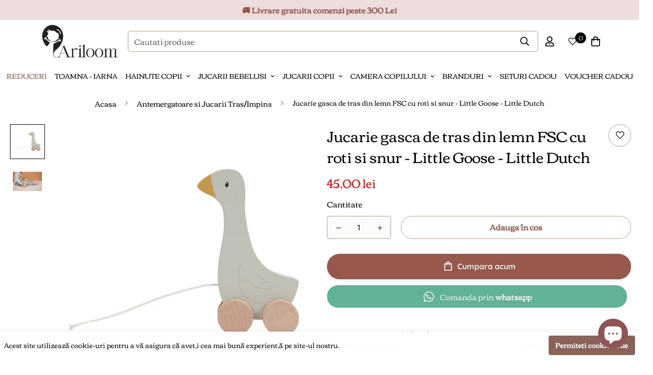

--- FILE ---
content_type: text/html; charset=utf-8
request_url: https://ariloom.ro/products/jucarie-gasca-de-tras-din-lemn-fsc-cu-roti-si-snur-little-goose-natur-little-dutch
body_size: 66124
content:

<!doctype html>
<html
  class="no-js supports-no-cookies"
  lang="ro-RO"
  style="--sf-page-opacity: 0;"
  data-template="product"
  
>

<!-- Hotjar Tracking Code for https://ariloom.ro/ -->
<script>
    (function(h,o,t,j,a,r){
        h.hj=h.hj||function(){(h.hj.q=h.hj.q||[]).push(arguments)};
        h._hjSettings={hjid:3457662,hjsv:6};
        a=o.getElementsByTagName('head')[0];
        r=o.createElement('script');r.async=1;
        r.src=t+h._hjSettings.hjid+j+h._hjSettings.hjsv;
        a.appendChild(r);
    })(window,document,'https://static.hotjar.com/c/hotjar-','.js?sv=');
</script>  
<head>
  
<!-- Google tag (gtag.js) -->
<script async src="https://www.googletagmanager.com/gtag/js?id=AW-11234073178"></script>
<script>
  window.dataLayer = window.dataLayer || [];
  function gtag(){dataLayer.push(arguments);}
  gtag('js', new Date());

  gtag('config', 'AW-11234073178');
</script>

  <!-- Event snippet for Conversii conversion page -->
<script>
  gtag('event', 'conversion', {
      'send_to': 'AW-11234073178/BqGDCKCDuLIYENq06ewp',
      'value': 1.0,
      'currency': 'RON',
      'transaction_id': ''
  });
</script>


  
<meta name="facebook-domain-verification" content="qky24p3p8h0wb6z2vpp6zb0wjl0w4v" />

  
	<meta charset="utf-8">
	<meta http-equiv="X-UA-Compatible" content="IE=edge">
	<meta name="viewport" content="width=device-width, initial-scale=1, maximum-scale=1.0, user-scalable=0">
	<meta name="theme-color" content="#ffffff">

  <link rel="canonical" href="https://ariloom.ro/products/jucarie-gasca-de-tras-din-lemn-fsc-cu-roti-si-snur-little-goose-natur-little-dutch"><link rel="preload" as="style" href="//ariloom.ro/cdn/shop/t/11/assets/product-template.css?v=98316914820889296901684322324"><link rel="preload" as="style" href="//ariloom.ro/cdn/shop/t/11/assets/theme.css?v=64023470222298448161687293195">


<link rel="dns-prefetch" href="https://ariloom.ro/products/jucarie-gasca-de-tras-din-lemn-fsc-cu-roti-si-snur-little-goose-natur-little-dutch" crossorigin>
<link rel="dns-prefetch" href="https://cdn.shopify.com" crossorigin>
<link rel="preconnect" href="https://ariloom.ro/products/jucarie-gasca-de-tras-din-lemn-fsc-cu-roti-si-snur-little-goose-natur-little-dutch" crossorigin>
<link rel="preconnect" href="https://cdn.shopify.com" crossorigin> 
<link rel="preload" as="style" href="//ariloom.ro/cdn/shop/t/11/assets/chunk.css?v=183036624112616628151684322324">
<link rel="preload" as="style" href="//ariloom.ro/cdn/shop/t/11/assets/custom.css?v=163785054097163196291687291347">
<link rel="preload" as="script" href="//ariloom.ro/cdn/shop/t/11/assets/app.min.js?v=90437750507175205801684322324">
<link rel="preload" as="script" href="//ariloom.ro/cdn/shop/t/11/assets/foxkit-app.min.js?v=45115854609008655371684322324">
<link rel="preload" as="script" href="//ariloom.ro/cdn/shop/t/11/assets/lazysizes.min.js?v=49047110623560880631684322324">

  <link rel="shortcut icon" href="//ariloom.ro/cdn/shop/files/favicoN-02_32x32.png?v=1661793344" type="image/png"><title>Jucarie gasca de tras din lemn FSC cu roti si snur - Little Goose - Li</title><meta name="description" content="Micuta gasca din colectia Little Goose, adora sa exploreze si sa ii urmeze pe cei mici in povestile lor de joaca. Deplasandu-se cu ajutorul copilului tau, gasculita il va incuraja pe cel mic sa mearga si sa isi dezvolte abilitatile motorii. Aceasta jucarie de la Little Dutch este confectionata din lemn durabil si este ">
  <meta property="og:site_name" content="ariloom.ro">
<meta property="og:url" content="https://ariloom.ro/products/jucarie-gasca-de-tras-din-lemn-fsc-cu-roti-si-snur-little-goose-natur-little-dutch">
<meta property="og:title" content="Jucarie gasca de tras din lemn FSC cu roti si snur - Little Goose - Li">
<meta property="og:type" content="product">
<meta property="og:description" content="Micuta gasca din colectia Little Goose, adora sa exploreze si sa ii urmeze pe cei mici in povestile lor de joaca. Deplasandu-se cu ajutorul copilului tau, gasculita il va incuraja pe cel mic sa mearga si sa isi dezvolte abilitatile motorii. Aceasta jucarie de la Little Dutch este confectionata din lemn durabil si este "><meta property="og:image" content="http://ariloom.ro/cdn/shop/products/LD7071-PullalongLittleGoose_2.jpg?v=1661962619">
<meta property="og:image:secure_url" content="https://ariloom.ro/cdn/shop/products/LD7071-PullalongLittleGoose_2.jpg?v=1661962619">
<meta property="og:image:width" content="4086">
<meta property="og:image:height" content="4086"><meta property="og:price:amount" content="45,00">
<meta property="og:price:currency" content="RON"><meta name="twitter:card" content="summary_large_image">
<meta name="twitter:title" content="Jucarie gasca de tras din lemn FSC cu roti si snur - Little Goose - Li">
<meta name="twitter:description" content="Micuta gasca din colectia Little Goose, adora sa exploreze si sa ii urmeze pe cei mici in povestile lor de joaca. Deplasandu-se cu ajutorul copilului tau, gasculita il va incuraja pe cel mic sa mearga si sa isi dezvolte abilitatile motorii. Aceasta jucarie de la Little Dutch este confectionata din lemn durabil si este ">

  <style media="print" id="mn-font-style">
  @font-face {  font-family: SF-Heading-font;  font-weight:500;  src: url(https://cdn.shopify.com/s/files/1/0147/0962/0800/files/Quicksand-Medium.ttf?v=1623660144);  font-display: swap;}@font-face {  font-family: SF-Heading-font;  font-weight:700;  src: url(https://cdn.shopify.com/s/files/1/0147/0962/0800/files/Quicksand-Bold.ttf?v=1623660144);  font-display: swap;}:root {  --font-stack-header: SF-Heading-font;  --font-weight-header: 500;}@font-face {  font-family: SF-Body-font;  font-weight:500;  src: url(https://cdn.shopify.com/s/files/1/0147/0962/0800/files/Quicksand-Medium.ttf?v=1623660144);  font-display: swap;}@font-face {  font-family: SF-Body-font;  font-weight:700;  src: url(https://cdn.shopify.com/s/files/1/0147/0962/0800/files/Quicksand-Bold.ttf?v=1623660144);  font-display: swap;}:root {  --font-stack-body: 'SF-Body-font';  --font-weight-body: 500;;}
</style>

  <style media="print" id="mn-critical-css">
  html{font-size:calc(var(--font-base-size,16) * 1px)}body{font-family:var(--font-stack-body)!important;font-weight:var(--font-weight-body);font-style:var(--font-style-body);color:var(--color-body-text);font-size:calc(var(--font-base-size,16) * 1px);line-height:calc(var(--base-line-height) * 1px);scroll-behavior:smooth}body .h1,body .h2,body .h3,body .h4,body .h5,body .h6,body h1,body h2,body h3,body h4,body h5,body h6{font-family:var(--font-stack-header);font-weight:var(--font-weight-header);font-style:var(--font-style-header);color:var(--color-heading-text);line-height:normal}body .h1,body h1{font-size:calc(((var(--font-h1-mobile))/ (var(--font-base-size))) * 1rem)}body .h2,body h2{font-size:calc(((var(--font-h2-mobile))/ (var(--font-base-size))) * 1rem)}body .h3,body h3{font-size:calc(((var(--font-h3-mobile))/ (var(--font-base-size))) * 1rem)}body .h4,body h4{font-size:calc(((var(--font-h4-mobile))/ (var(--font-base-size))) * 1rem)}body .h5,body h5{font-size:calc(((var(--font-h5-mobile))/ (var(--font-base-size))) * 1rem)}body .h6,body h6{font-size:calc(((var(--font-h6-mobile))/ (var(--font-base-size))) * 1rem);line-height:1.4}@media only screen and (min-width:768px){body .h1,body h1{font-size:calc(((var(--font-h1-desktop))/ (var(--font-base-size))) * 1rem)}body .h2,body h2{font-size:calc(((var(--font-h2-desktop))/ (var(--font-base-size))) * 1rem)}body .h3,body h3{font-size:calc(((var(--font-h3-desktop))/ (var(--font-base-size))) * 1rem)}body .h4,body h4{font-size:calc(((var(--font-h4-desktop))/ (var(--font-base-size))) * 1rem)}body .h5,body h5{font-size:calc(((var(--font-h5-desktop))/ (var(--font-base-size))) * 1rem)}body .h6,body h6{font-size:calc(((var(--font-h6-desktop))/ (var(--font-base-size))) * 1rem)}}.swiper-wrapper{display:flex}.swiper-container:not(.swiper-container-initialized) .swiper-slide{width:calc(100% / var(--items,1));flex:0 0 auto}@media (max-width:1023px){.swiper-container:not(.swiper-container-initialized) .swiper-slide{min-width:40vw;flex:0 0 auto}}@media (max-width:767px){.swiper-container:not(.swiper-container-initialized) .swiper-slide{min-width:66vw;flex:0 0 auto}}.opacity-0{opacity:0}.opacity-100{opacity:1!important;}.placeholder-background{position:absolute;top:0;right:0;bottom:0;left:0;pointer-events:none}.placeholder-background--animation{background-color:#000;animation:placeholder-background-loading 1.5s infinite linear}[data-image-loading]{position:relative}[data-image-loading]:after{content:'';background-color:#000;animation:placeholder-background-loading 1.5s infinite linear;position:absolute;top:0;left:0;width:100%;height:100%;z-index:1}[data-image-loading] img.lazyload{opacity:0}[data-image-loading] img.lazyloaded{opacity:1}.no-js [data-image-loading]{animation-name:none}.lazyload--fade-in{opacity:0;transition:.25s all}.lazyload--fade-in.lazyloaded{opacity:1}@media (min-width:768px){.hidden.md\:block{display:block!important}.hidden.md\:flex{display:flex!important}.hidden.md\:grid{display:grid!important}}@media (min-width:1024px){.hidden.lg\:block{display:block!important}.hidden.lg\:flex{display:flex!important}.hidden.lg\:grid{display:grid!important}}@media (min-width:1280px){.hidden.xl\:block{display:block!important}.hidden.xl\:flex{display:flex!important}.hidden.xl\:grid{display:grid!important}}

  h1, .h1,
  h2, .h2,
  h3, .h3,
  h4, .h4,
  h5, .h5,
  h6, .h6 {
    letter-spacing: 0px;
  }
</style>

  <script>
  function _debounce(e,t=300){let n;return(...o)=>{clearTimeout(n),n=setTimeout((()=>e.apply(this,o)),t)}}try{window.MinimogSettings=window.MinimogSettings||{},window.___mnag="userA"+(window.___mnag1||"")+"gent";var _mh=document.querySelector("header.sf-header__mobile"),_dh=document.querySelector("header.sf-header__desktop"),_innerWidth=window.innerWidth;function _shh(){_mh&&_dh||(_mh=document.querySelector("header.sf-header__mobile"),_dh=document.querySelector("header.sf-header__desktop"));var e=window.innerWidth<1024?_mh:_dh;e&&(document.documentElement.style.setProperty("--sf-header-height",e.offsetHeight+"px"),window.MinimogSettings.headerHeight=e.offsetHeight)}function _stbh(){var e=document.querySelector(".sf-topbar");e&&(document.documentElement.style.setProperty("--sf-topbar-height",e.offsetHeight+"px"),window.MinimogSettings.topbarHeight=e.offsetHeight)}function _sah(){var e=document.querySelector(".announcement-bar");e&&(document.documentElement.style.setProperty("--sf-announcement-height",e.offsetHeight+"px"),window.MinimogSettings.topbarHeight=e.offsetHeight)}function _smcp(){var e=document.documentElement.dataset.template;window.innerWidth>=1024?_dh&&"true"===_dh.dataset.transparent&&("index"!==e&&"collection"!==e||document.documentElement.style.setProperty("--main-content-padding-top","0px")):document.documentElement.style.removeProperty("--main-content-padding-top")}function _csh(){_shh(),_stbh(),_sah(),_smcp()}function _sp(){var e=0;window.requestAnimationFrame((function t(){_shh(),_stbh(),_sah(),_smcp(),++e<10&&window.requestAnimationFrame(t)}));var t=document.querySelector(".sf-header");t&&t.classList.add("opacity-100"),document.documentElement.style.setProperty("--sf-page-opacity","1")}window.addEventListener("resize",_debounce(_csh,1e3)),document.documentElement.className=document.documentElement.className.replace("supports-no-cookies","supports-cookies").replace("no-js","js")}catch(e){console.warn("Failed to execute critical scripts",e)}try{var _nu=navigator[window.___mnag],_psas=[{b:"ome-Li",c:"ghth",d:"ouse",a:"Chr"},{d:"hts",a:"Sp",c:"nsig",b:"eed I"},{b:" Lin",d:"6_64",a:"X11;",c:"ux x8"}];function __fn(e){return Object.keys(_psas[e]).sort().reduce((function(t,n){return t+_psas[e][n]}),"")}var __isPSA=_nu.indexOf(__fn(0))>-1||_nu.indexOf(__fn(1))>-1||_nu.indexOf(__fn(2))>-1;window.___mnag="!1",_psas=null}catch(e){__isPSA=!1,_psas=null;window.___mnag="!1"}function _sli(){Array.from(document.querySelectorAll("img")).splice(0,10).forEach((function(e){e.dataset.src&&(e.src=e.dataset.src.replace("_{width}x","_200x"),e.style.opacity=1)})),Array.from(document.querySelectorAll(".lazyload[data-bg]")).splice(0,5).forEach((function(e){e.dataset.bg&&(e.style.backgroundImage="url("+e.dataset.bg+")",e.style.backgroundSize="cover")}))}function afnc(){var e=document.getElementById("mn-critical-css"),t=document.getElementById("mn-font-style");e&&(e.media="all"),t&&(t.media="all")}function __as(e){e.rel="stylesheet",e.media="all",e.removeAttribute("onload")}function __otsl(e){__as(e),"loading"!==document.readyState?_sp():document.addEventListener("DOMContentLoaded",_sp)}function __ocsl(e){__isPSA||__as(e)}document.addEventListener("DOMContentLoaded",(function(){function e(e){var t=e.dataset.imageLoading?e:e.closest("[data-image-loading]");t&&t.removeAttribute("data-image-loading")}__isPSA?"loading"!==document.readyState?_sli():document.addEventListener("DOMContentLoaded",_sli):(document.addEventListener("lazyloaded",(function(t){var n=t.target;if(e(n),n.dataset.bgset){var o=n.querySelector(".lazyloaded");o&&(n.setAttribute("alt",n.dataset.alt||"lazysize-img"),n.setAttribute("src",o.dataset.src||n.dataset.bg||""))}})),document.querySelectorAll(".lazyloaded").forEach(e))})),__isPSA||afnc(),window.__isPSA=__isPSA;
</script>

  <style data-shopify>:root {		/* BODY */		--base-line-height: 28;		/* PRIMARY COLORS */		--color-primary: #ffffff;		--plyr-color-main: #ffffff;		--color-primary-darker: #e0e0e0;		/* TEXT COLORS */		--color-body-text: #000000;		--color-heading-text: #000000;		--color-sub-text: #000000;		--color-text-link: #000000;		--color-text-link-hover: #ebdddc;		/* BUTTON COLORS */		--color-btn-bg:  #ebdddc;		--color-btn-bg-hover: #c19882;		--color-btn-text: #96584b;		--color-btn-text-hover: #8a6258;    --color-btn-secondary-border: #c19882;    --color-btn-secondary-text: #96584b;		--btn-letter-spacing: 0px;		--btn-border-radius: 40px;		--btn-border-width: 1px;		--btn-line-height: 23px;				/* PRODUCT COLORS */		--product-title-color: #000000;		--product-sale-price-color: #000000;		--product-regular-price-color: #fd0202;		--product-type-color: #000000;		--product-desc-color: #000000;		/* TOPBAR COLORS */		--color-topbar-background: #96584b;		--color-topbar-text: #000000;		/* MENU BAR COLORS */		--color-menu-background: #ffffff;		--color-menu-text: #000000;		/* BORDER COLORS */		--color-border: #c19882;		/* FOOTER COLORS */		--color-footer-text: #96584b;		--color-footer-subtext: #96584b;		--color-footer-background: #f6f3ee;		--color-footer-link: #96584b;		--color-footer-link-hover: #000000;		--color-footer-background-mobile: #f6f3ee;		/* FOOTER BOTTOM COLORS */		--color-footer-bottom-text: #96584b;		--color-footer-bottom-background: #ebdddc;		--color-footer-bottom-background-mobile: #ebdddc;		/* HEADER */		--color-header-text: #000000;		--color-header-transparent-text: #000000;		--color-main-background: #ffffff;		--color-field-background: #fafafa;		--color-header-background: #ffffff;		--color-cart-wishlist-count: #ebdddc;		--bg-cart-wishlist-count: #000000;		--swatch-item-background-default: #f7f8fa;		--text-gray-400: #777777;		--text-gray-9b: #9b9b9b;		--text-black: #000000;		--text-white: #ffffff;		--bg-gray-400: #f7f8fa;		--bg-black: #000000;		--rounded-full: 9999px;		--border-color-1: #eeeeee;		--border-color-2: #b2b2b2;		--border-color-3: #d2d2d2;		--border-color-4: #737373;		--color-secondary: #666666;		--color-success: #3a8735;		--color-warning: #ff706b;		--color-info: #959595;		--color-disabled: #cecece;		--bg-disabled: #f7f7f7;		--bg-hover: #737373;		--bg-color-tooltip: #000000;		--text-color-tooltip: #ebdddc;		--color-image-overlay: #000000;		--opacity-image-overlay: 0.0;		--theme-shadow: 0 5px 15px 0 rgba(0, 0, 0, 0.07);    --arrow-select-box: url(//ariloom.ro/cdn/shop/t/11/assets/ar-down.svg?v=92728264558441377851684322324);		/* FONT SIZES */		--font-base-size: 16;		--font-btn-size: 16px;		--font-btn-weight: 700;		--font-h1-desktop: 49;		--font-h1-mobile: 46;		--font-h2-desktop: 38;		--font-h2-mobile: 34;		--font-h3-desktop: 28;		--font-h3-mobile: 25;		--font-h4-desktop: 25;		--font-h4-mobile: 22;		--font-h5-desktop: 21;		--font-h5-mobile: 19;		--font-h6-desktop: 19;		--font-h6-mobile: 17;    --arrow-down-url: url(//ariloom.ro/cdn/shop/t/11/assets/arrow-down.svg?v=157552497485556416461684322324);    --arrow-down-white-url: url(//ariloom.ro/cdn/shop/t/11/assets/arrow-down-white.svg?v=70535736727834135531684322324);    --product-title-line-clamp: unset	}
</style><link media="print" onload="this.media = 'all'" rel="stylesheet" href="//ariloom.ro/cdn/shop/t/11/assets/product-template.css?v=98316914820889296901684322324"><link as="style" rel="preload" href="//ariloom.ro/cdn/shop/t/11/assets/theme.css?v=64023470222298448161687293195" onload="__otsl(this)">
<link as="style" rel="preload" href="//ariloom.ro/cdn/shop/t/11/assets/chunk.css?v=183036624112616628151684322324" onload="__ocsl(this)">
<link type="text/css" href="//ariloom.ro/cdn/shop/t/11/assets/custom.css?v=163785054097163196291687291347" rel="stylesheet">

<style data-shopify>body {
    --container-width: 1280;
    --fluid-container-width: 1620px;
    --fluid-container-offset: 100px;
    background-color: #ffffff;
  }
  [style*="--aspect-ratio"]:before {
    padding-top: calc(100% / (0.0001 + var(--aspect-ratio, 16/9)));
  }</style>

  <style>
@font-face {
  font-family: 'Corben';
  src: url(https://cdn.shopify.com/s/files/1/0579/0380/8573/files/Corben-Regular.ttf) format('opentype');
}
@font-face {
  font-family: 'Chorustyle';
  src: url(https://cdn.shopify.com/s/files/1/0579/0380/8573/files/Chorustyle_Sans.otf) format('opentype');
}

  @font-face {
  font-family: 'Emitensy';
  src: url(https://cdn.shopify.com/s/files/1/0579/0380/8573/files/Emitensy_script.otf?v=1684329627) format('opentype');
  }
  .section__heading {
    font-family: "Chorustyle"!important;
    font-size: 60px!important;
    line-height: 45px!important;
  }
  .section__description {
    font-family: "Emitensy"!important;
    font-size: 50px!important;
    line-height: 45px!important;
  }
  .section__menu {
    font-family: "Corben"!important;
  }
  .announcement-bar__content {
    font-family: "Corben"!important;
  }
  .sf-menu-bar a{
     font-family: "Corben"!important;
  }
  .sf__pcard-content a {
    font-family: "Corben"!important;
  }
  .sf__featured-collection-button a{
    font-family: "Corben"!important;
  }
  .sf-testimonials__container h3 {
    font-family: "Chorustyle"!important;
    font-size: 35px;
  }
  .sf-testimonials__container p{
    font-family: "Corben"!important;
  }
  .sf-icon-box h3 {
    font-family: "Chorustyle"!important;
    font-size: 32px;
  }
  .sf-icon-box .text-color-subtext p{
    font-family: "Corben"!important;
  }
  footer h3 {
    font-family: "Corben"!important;
  }
  footer p, a {
    font-family: "Corben"!important;
  }
  .main-product__block h1{
    font-family: "Corben"!important;
  }
  .main-product__blocks a, p, span, h3, h4 {
    font-family: "Corben"!important;
  }
  .sf-product__section-tabs a, p, span, h3, h4, .sf-tab-header, label {
    font-family: "Corben"!important;
  }
  #shopify-section-cart-drawer .checkout-form h3 {
    font-family: "Chorustyle"!important;
    font-size: 35px;
  }
  .sf-breadcrumb h1 {
    font-family: "Corben"!important;
  }
  
  @media only screen and (max-width: 600px) {
    .section__heading {
      font-size: 45px!important;
    }
  }
  @media only screen and (max-width: 600px) {
    .section_description {
      font-size: 40px!important;
    }
  }
</style>
  <script src="//ariloom.ro/cdn/shop/t/11/assets/moment.js?v=116587001127944365411684322324"></script>

  
  <script>window.performance && window.performance.mark && window.performance.mark('shopify.content_for_header.start');</script><meta name="google-site-verification" content="A76saiXMN5RUXjWfLYhrwnd74QwxzeN4QspWRVILKKk">
<meta name="google-site-verification" content="47txGXCugWePmDvdBiOfN0mlwVQ64wZJSNIYzJlXidY">
<meta id="shopify-digital-wallet" name="shopify-digital-wallet" content="/57903808573/digital_wallets/dialog">
<link rel="alternate" type="application/json+oembed" href="https://ariloom.ro/products/jucarie-gasca-de-tras-din-lemn-fsc-cu-roti-si-snur-little-goose-natur-little-dutch.oembed">
<script async="async" src="/checkouts/internal/preloads.js?locale=ro-RO"></script>
<script id="shopify-features" type="application/json">{"accessToken":"b4afbeb5f1196e25fef0138fd3af3f12","betas":["rich-media-storefront-analytics"],"domain":"ariloom.ro","predictiveSearch":true,"shopId":57903808573,"locale":"ro"}</script>
<script>var Shopify = Shopify || {};
Shopify.shop = "ariloom-ro.myshopify.com";
Shopify.locale = "ro-RO";
Shopify.currency = {"active":"RON","rate":"1.0"};
Shopify.country = "RO";
Shopify.theme = {"name":"Ariloom 17\/05\/2023 Branding Kit Applied","id":149339865434,"schema_name":"airloom - devion.ro","schema_version":"2.5.0","theme_store_id":null,"role":"main"};
Shopify.theme.handle = "null";
Shopify.theme.style = {"id":null,"handle":null};
Shopify.cdnHost = "ariloom.ro/cdn";
Shopify.routes = Shopify.routes || {};
Shopify.routes.root = "/";</script>
<script type="module">!function(o){(o.Shopify=o.Shopify||{}).modules=!0}(window);</script>
<script>!function(o){function n(){var o=[];function n(){o.push(Array.prototype.slice.apply(arguments))}return n.q=o,n}var t=o.Shopify=o.Shopify||{};t.loadFeatures=n(),t.autoloadFeatures=n()}(window);</script>
<script id="shop-js-analytics" type="application/json">{"pageType":"product"}</script>
<script defer="defer" async type="module" src="//ariloom.ro/cdn/shopifycloud/shop-js/modules/v2/client.init-shop-cart-sync_wdgEBunw.ro-RO.esm.js"></script>
<script defer="defer" async type="module" src="//ariloom.ro/cdn/shopifycloud/shop-js/modules/v2/chunk.common_7OOvDdeD.esm.js"></script>
<script type="module">
  await import("//ariloom.ro/cdn/shopifycloud/shop-js/modules/v2/client.init-shop-cart-sync_wdgEBunw.ro-RO.esm.js");
await import("//ariloom.ro/cdn/shopifycloud/shop-js/modules/v2/chunk.common_7OOvDdeD.esm.js");

  window.Shopify.SignInWithShop?.initShopCartSync?.({"fedCMEnabled":true,"windoidEnabled":true});

</script>
<script>(function() {
  var isLoaded = false;
  function asyncLoad() {
    if (isLoaded) return;
    isLoaded = true;
    var urls = ["https:\/\/chimpstatic.com\/mcjs-connected\/js\/users\/9b9aa4ca10dbce19f720efc31\/6a83be8fba1389b30ab487e35.js?shop=ariloom-ro.myshopify.com"];
    for (var i = 0; i < urls.length; i++) {
      var s = document.createElement('script');
      s.type = 'text/javascript';
      s.async = true;
      s.src = urls[i];
      var x = document.getElementsByTagName('script')[0];
      x.parentNode.insertBefore(s, x);
    }
  };
  if(window.attachEvent) {
    window.attachEvent('onload', asyncLoad);
  } else {
    window.addEventListener('load', asyncLoad, false);
  }
})();</script>
<script id="__st">var __st={"a":57903808573,"offset":7200,"reqid":"645ce2cf-9c80-4009-8eff-2ba05ebddc32-1768984183","pageurl":"ariloom.ro\/products\/jucarie-gasca-de-tras-din-lemn-fsc-cu-roti-si-snur-little-goose-natur-little-dutch","u":"4140ce2062b3","p":"product","rtyp":"product","rid":6873183158333};</script>
<script>window.ShopifyPaypalV4VisibilityTracking = true;</script>
<script id="captcha-bootstrap">!function(){'use strict';const t='contact',e='account',n='new_comment',o=[[t,t],['blogs',n],['comments',n],[t,'customer']],c=[[e,'customer_login'],[e,'guest_login'],[e,'recover_customer_password'],[e,'create_customer']],r=t=>t.map((([t,e])=>`form[action*='/${t}']:not([data-nocaptcha='true']) input[name='form_type'][value='${e}']`)).join(','),a=t=>()=>t?[...document.querySelectorAll(t)].map((t=>t.form)):[];function s(){const t=[...o],e=r(t);return a(e)}const i='password',u='form_key',d=['recaptcha-v3-token','g-recaptcha-response','h-captcha-response',i],f=()=>{try{return window.sessionStorage}catch{return}},m='__shopify_v',_=t=>t.elements[u];function p(t,e,n=!1){try{const o=window.sessionStorage,c=JSON.parse(o.getItem(e)),{data:r}=function(t){const{data:e,action:n}=t;return t[m]||n?{data:e,action:n}:{data:t,action:n}}(c);for(const[e,n]of Object.entries(r))t.elements[e]&&(t.elements[e].value=n);n&&o.removeItem(e)}catch(o){console.error('form repopulation failed',{error:o})}}const l='form_type',E='cptcha';function T(t){t.dataset[E]=!0}const w=window,h=w.document,L='Shopify',v='ce_forms',y='captcha';let A=!1;((t,e)=>{const n=(g='f06e6c50-85a8-45c8-87d0-21a2b65856fe',I='https://cdn.shopify.com/shopifycloud/storefront-forms-hcaptcha/ce_storefront_forms_captcha_hcaptcha.v1.5.2.iife.js',D={infoText:'Protejat prin hCaptcha',privacyText:'Confidențialitate',termsText:'Condiții'},(t,e,n)=>{const o=w[L][v],c=o.bindForm;if(c)return c(t,g,e,D).then(n);var r;o.q.push([[t,g,e,D],n]),r=I,A||(h.body.append(Object.assign(h.createElement('script'),{id:'captcha-provider',async:!0,src:r})),A=!0)});var g,I,D;w[L]=w[L]||{},w[L][v]=w[L][v]||{},w[L][v].q=[],w[L][y]=w[L][y]||{},w[L][y].protect=function(t,e){n(t,void 0,e),T(t)},Object.freeze(w[L][y]),function(t,e,n,w,h,L){const[v,y,A,g]=function(t,e,n){const i=e?o:[],u=t?c:[],d=[...i,...u],f=r(d),m=r(i),_=r(d.filter((([t,e])=>n.includes(e))));return[a(f),a(m),a(_),s()]}(w,h,L),I=t=>{const e=t.target;return e instanceof HTMLFormElement?e:e&&e.form},D=t=>v().includes(t);t.addEventListener('submit',(t=>{const e=I(t);if(!e)return;const n=D(e)&&!e.dataset.hcaptchaBound&&!e.dataset.recaptchaBound,o=_(e),c=g().includes(e)&&(!o||!o.value);(n||c)&&t.preventDefault(),c&&!n&&(function(t){try{if(!f())return;!function(t){const e=f();if(!e)return;const n=_(t);if(!n)return;const o=n.value;o&&e.removeItem(o)}(t);const e=Array.from(Array(32),(()=>Math.random().toString(36)[2])).join('');!function(t,e){_(t)||t.append(Object.assign(document.createElement('input'),{type:'hidden',name:u})),t.elements[u].value=e}(t,e),function(t,e){const n=f();if(!n)return;const o=[...t.querySelectorAll(`input[type='${i}']`)].map((({name:t})=>t)),c=[...d,...o],r={};for(const[a,s]of new FormData(t).entries())c.includes(a)||(r[a]=s);n.setItem(e,JSON.stringify({[m]:1,action:t.action,data:r}))}(t,e)}catch(e){console.error('failed to persist form',e)}}(e),e.submit())}));const S=(t,e)=>{t&&!t.dataset[E]&&(n(t,e.some((e=>e===t))),T(t))};for(const o of['focusin','change'])t.addEventListener(o,(t=>{const e=I(t);D(e)&&S(e,y())}));const B=e.get('form_key'),M=e.get(l),P=B&&M;t.addEventListener('DOMContentLoaded',(()=>{const t=y();if(P)for(const e of t)e.elements[l].value===M&&p(e,B);[...new Set([...A(),...v().filter((t=>'true'===t.dataset.shopifyCaptcha))])].forEach((e=>S(e,t)))}))}(h,new URLSearchParams(w.location.search),n,t,e,['guest_login'])})(!0,!0)}();</script>
<script integrity="sha256-4kQ18oKyAcykRKYeNunJcIwy7WH5gtpwJnB7kiuLZ1E=" data-source-attribution="shopify.loadfeatures" defer="defer" src="//ariloom.ro/cdn/shopifycloud/storefront/assets/storefront/load_feature-a0a9edcb.js" crossorigin="anonymous"></script>
<script data-source-attribution="shopify.dynamic_checkout.dynamic.init">var Shopify=Shopify||{};Shopify.PaymentButton=Shopify.PaymentButton||{isStorefrontPortableWallets:!0,init:function(){window.Shopify.PaymentButton.init=function(){};var t=document.createElement("script");t.src="https://ariloom.ro/cdn/shopifycloud/portable-wallets/latest/portable-wallets.ro.js",t.type="module",document.head.appendChild(t)}};
</script>
<script data-source-attribution="shopify.dynamic_checkout.buyer_consent">
  function portableWalletsHideBuyerConsent(e){var t=document.getElementById("shopify-buyer-consent"),n=document.getElementById("shopify-subscription-policy-button");t&&n&&(t.classList.add("hidden"),t.setAttribute("aria-hidden","true"),n.removeEventListener("click",e))}function portableWalletsShowBuyerConsent(e){var t=document.getElementById("shopify-buyer-consent"),n=document.getElementById("shopify-subscription-policy-button");t&&n&&(t.classList.remove("hidden"),t.removeAttribute("aria-hidden"),n.addEventListener("click",e))}window.Shopify?.PaymentButton&&(window.Shopify.PaymentButton.hideBuyerConsent=portableWalletsHideBuyerConsent,window.Shopify.PaymentButton.showBuyerConsent=portableWalletsShowBuyerConsent);
</script>
<script>
  function portableWalletsCleanup(e){e&&e.src&&console.error("Failed to load portable wallets script "+e.src);var t=document.querySelectorAll("shopify-accelerated-checkout .shopify-payment-button__skeleton, shopify-accelerated-checkout-cart .wallet-cart-button__skeleton"),e=document.getElementById("shopify-buyer-consent");for(let e=0;e<t.length;e++)t[e].remove();e&&e.remove()}function portableWalletsNotLoadedAsModule(e){e instanceof ErrorEvent&&"string"==typeof e.message&&e.message.includes("import.meta")&&"string"==typeof e.filename&&e.filename.includes("portable-wallets")&&(window.removeEventListener("error",portableWalletsNotLoadedAsModule),window.Shopify.PaymentButton.failedToLoad=e,"loading"===document.readyState?document.addEventListener("DOMContentLoaded",window.Shopify.PaymentButton.init):window.Shopify.PaymentButton.init())}window.addEventListener("error",portableWalletsNotLoadedAsModule);
</script>

<script type="module" src="https://ariloom.ro/cdn/shopifycloud/portable-wallets/latest/portable-wallets.ro.js" onError="portableWalletsCleanup(this)" crossorigin="anonymous"></script>
<script nomodule>
  document.addEventListener("DOMContentLoaded", portableWalletsCleanup);
</script>

<link id="shopify-accelerated-checkout-styles" rel="stylesheet" media="screen" href="https://ariloom.ro/cdn/shopifycloud/portable-wallets/latest/accelerated-checkout-backwards-compat.css" crossorigin="anonymous">
<style id="shopify-accelerated-checkout-cart">
        #shopify-buyer-consent {
  margin-top: 1em;
  display: inline-block;
  width: 100%;
}

#shopify-buyer-consent.hidden {
  display: none;
}

#shopify-subscription-policy-button {
  background: none;
  border: none;
  padding: 0;
  text-decoration: underline;
  font-size: inherit;
  cursor: pointer;
}

#shopify-subscription-policy-button::before {
  box-shadow: none;
}

      </style>

<script>window.performance && window.performance.mark && window.performance.mark('shopify.content_for_header.end');</script>
  <link rel="stylesheet" href="https://cdnjs.cloudflare.com/ajax/libs/tiny-slider/2.9.4/tiny-slider.css">
<!--[if (lt IE 9)]><script src="https://cdnjs.cloudflare.com/ajax/libs/tiny-slider/2.9.4/min/tiny-slider.helper.ie8.js"></script><![endif]-->

  <style>
    .prod__tag-discounted{
      background: #fd0202!important;
    }
    .sf__pcard-style-4 .sf__btn{
      background: #ebdddc!important;
      color: #96584b!important;
      border: transparent!important;
    }
    .swiper-pagination{
      position:unset!important;
    }
    .sf__pcard .spr-badge-caption{
      display:none!important;
    }
    
    .first-class-mobile{
      position: relative;
      color:#96584b;
    }
    .sf-menu-wrapper__desktop ul li:first-child{
      position: relative;
      color:#96584b;
    }
    .sf-menu-wrapper__desktop ul li:first-child:before{
        content: "";
        display: block;
        position: absolute;
        background-image: url('https://icons8.com/icon/5fkyWH9yxJOk/playing-children-skin-type-3');
        left: -9px;
        top: 14px;
        z-index: 999;
        width: 30px;
        height: 11px;
        background-size: cover;
        transform: rotate(-22deg);
    }
    }
    .cc-color-override--1214763552.cc-window{
      background-color: #fbddb5!important;
      color:#ffffff!important;
    }
    .cc-allow{
      background-color: #8a6258!important;
      color: #ffffff!important;
    }
    .cc-banner .cc-deny, .cc-message a{
      color: #fafafa!important;
    }
    .sf__pcard-name {
      min-height: 75px; 
    }
    @media only screen and (max-width: 600px) {
      .sf__pcard-name {
        min-height: 140px; 
      }
    }
    
  </style>
  
    <style>
.snow {
  position: absolute;
  width: 10px;
  height: 10px;
  background: white;
  border-radius: 50%;
}
.snow:nth-child(1) {
  opacity: 0.6064;
  transform: translate(56.5936vw, -10px) scale(0.1606);
  animation: fall-1 22s -16s linear infinite;
}
@keyframes fall-1 {
  34.585% {
    transform: translate(57.9903vw, 34.585vh) scale(0.1606);
  }
  to {
    transform: translate(57.29195vw, 100vh) scale(0.1606);
  }
}
.snow:nth-child(2) {
  opacity: 0.0623;
  transform: translate(38.6106vw, -10px) scale(0.3982);
  animation: fall-2 17s -21s linear infinite;
}
@keyframes fall-2 {
  70.443% {
    transform: translate(37.0175vw, 70.443vh) scale(0.3982);
  }
  to {
    transform: translate(37.81405vw, 100vh) scale(0.3982);
  }
}
.snow:nth-child(3) {
  opacity: 0.7242;
  transform: translate(18.1453vw, -10px) scale(0.9984);
  animation: fall-3 10s -24s linear infinite;
}
@keyframes fall-3 {
  71.78% {
    transform: translate(22.1161vw, 71.78vh) scale(0.9984);
  }
  to {
    transform: translate(20.1307vw, 100vh) scale(0.9984);
  }
}
.snow:nth-child(4) {
  opacity: 0.7166;
  transform: translate(59.7326vw, -10px) scale(0.0443);
  animation: fall-4 26s -3s linear infinite;
}
@keyframes fall-4 {
  73% {
    transform: translate(51.3509vw, 73vh) scale(0.0443);
  }
  to {
    transform: translate(55.54175vw, 100vh) scale(0.0443);
  }
}
.snow:nth-child(5) {
  opacity: 0.4818;
  transform: translate(47.3488vw, -10px) scale(0.0922);
  animation: fall-5 20s -19s linear infinite;
}
@keyframes fall-5 {
  38.705% {
    transform: translate(42.8013vw, 38.705vh) scale(0.0922);
  }
  to {
    transform: translate(45.07505vw, 100vh) scale(0.0922);
  }
}
.snow:nth-child(6) {
  opacity: 0.6966;
  transform: translate(82.0968vw, -10px) scale(0.2105);
  animation: fall-6 16s -19s linear infinite;
}
@keyframes fall-6 {
  57.687% {
    transform: translate(83.8295vw, 57.687vh) scale(0.2105);
  }
  to {
    transform: translate(82.96315vw, 100vh) scale(0.2105);
  }
}
.snow:nth-child(7) {
  opacity: 0.1583;
  transform: translate(30.6433vw, -10px) scale(0.633);
  animation: fall-7 17s -27s linear infinite;
}
@keyframes fall-7 {
  32.969% {
    transform: translate(22.2786vw, 32.969vh) scale(0.633);
  }
  to {
    transform: translate(26.46095vw, 100vh) scale(0.633);
  }
}
.snow:nth-child(8) {
  opacity: 0.581;
  transform: translate(11.9714vw, -10px) scale(0.9446);
  animation: fall-8 10s -19s linear infinite;
}
@keyframes fall-8 {
  50.353% {
    transform: translate(6.2107vw, 50.353vh) scale(0.9446);
  }
  to {
    transform: translate(9.09105vw, 100vh) scale(0.9446);
  }
}
.snow:nth-child(9) {
  opacity: 0.5241;
  transform: translate(81.6951vw, -10px) scale(0.0775);
  animation: fall-9 13s -8s linear infinite;
}
@keyframes fall-9 {
  57.565% {
    transform: translate(74.2251vw, 57.565vh) scale(0.0775);
  }
  to {
    transform: translate(77.9601vw, 100vh) scale(0.0775);
  }
}
.snow:nth-child(10) {
  opacity: 0.7246;
  transform: translate(25.7857vw, -10px) scale(0.9998);
  animation: fall-10 24s -25s linear infinite;
}
@keyframes fall-10 {
  51.74% {
    transform: translate(31.8345vw, 51.74vh) scale(0.9998);
  }
  to {
    transform: translate(28.8101vw, 100vh) scale(0.9998);
  }
}
.snow:nth-child(11) {
  opacity: 0.5149;
  transform: translate(92.3636vw, -10px) scale(0.0578);
  animation: fall-11 27s -18s linear infinite;
}
@keyframes fall-11 {
  36.667% {
    transform: translate(99.7436vw, 36.667vh) scale(0.0578);
  }
  to {
    transform: translate(96.0536vw, 100vh) scale(0.0578);
  }
}
.snow:nth-child(12) {
  opacity: 0.9127;
  transform: translate(49.0414vw, -10px) scale(0.8844);
  animation: fall-12 16s -10s linear infinite;
}
@keyframes fall-12 {
  78.832% {
    transform: translate(54.1785vw, 78.832vh) scale(0.8844);
  }
  to {
    transform: translate(51.60995vw, 100vh) scale(0.8844);
  }
}
.snow:nth-child(13) {
  opacity: 0.3398;
  transform: translate(69.7404vw, -10px) scale(0.1702);
  animation: fall-13 11s -27s linear infinite;
}
@keyframes fall-13 {
  75.387% {
    transform: translate(66.2703vw, 75.387vh) scale(0.1702);
  }
  to {
    transform: translate(68.00535vw, 100vh) scale(0.1702);
  }
}
.snow:nth-child(14) {
  opacity: 0.2942;
  transform: translate(78.2498vw, -10px) scale(0.2558);
  animation: fall-14 18s -4s linear infinite;
}
@keyframes fall-14 {
  50.833% {
    transform: translate(77.4161vw, 50.833vh) scale(0.2558);
  }
  to {
    transform: translate(77.83295vw, 100vh) scale(0.2558);
  }
}
.snow:nth-child(15) {
  opacity: 0.9913;
  transform: translate(33.4796vw, -10px) scale(0.971);
  animation: fall-15 18s -4s linear infinite;
}
@keyframes fall-15 {
  68.342% {
    transform: translate(29.8375vw, 68.342vh) scale(0.971);
  }
  to {
    transform: translate(31.65855vw, 100vh) scale(0.971);
  }
}
.snow:nth-child(16) {
  opacity: 0.7887;
  transform: translate(82.2204vw, -10px) scale(0.4834);
  animation: fall-16 14s -27s linear infinite;
}
@keyframes fall-16 {
  54.051% {
    transform: translate(73.4595vw, 54.051vh) scale(0.4834);
  }
  to {
    transform: translate(77.83995vw, 100vh) scale(0.4834);
  }
}
.snow:nth-child(17) {
  opacity: 0.2261;
  transform: translate(63.7127vw, -10px) scale(0.2669);
  animation: fall-17 16s -12s linear infinite;
}
@keyframes fall-17 {
  59.314% {
    transform: translate(67.0833vw, 59.314vh) scale(0.2669);
  }
  to {
    transform: translate(65.398vw, 100vh) scale(0.2669);
  }
}
.snow:nth-child(18) {
  opacity: 0.2058;
  transform: translate(52.4074vw, -10px) scale(0.5879);
  animation: fall-18 22s -9s linear infinite;
}
@keyframes fall-18 {
  66.43% {
    transform: translate(48.9808vw, 66.43vh) scale(0.5879);
  }
  to {
    transform: translate(50.6941vw, 100vh) scale(0.5879);
  }
}
.snow:nth-child(19) {
  opacity: 0.6578;
  transform: translate(6.4349vw, -10px) scale(0.4305);
  animation: fall-19 17s -1s linear infinite;
}
@keyframes fall-19 {
  69.544% {
    transform: translate(15.8105vw, 69.544vh) scale(0.4305);
  }
  to {
    transform: translate(11.1227vw, 100vh) scale(0.4305);
  }
}
.snow:nth-child(20) {
  opacity: 0.3662;
  transform: translate(25.27vw, -10px) scale(0.3203);
  animation: fall-20 13s -27s linear infinite;
}
@keyframes fall-20 {
  68.355% {
    transform: translate(30.7754vw, 68.355vh) scale(0.3203);
  }
  to {
    transform: translate(28.0227vw, 100vh) scale(0.3203);
  }
}
.snow:nth-child(21) {
  opacity: 0.9667;
  transform: translate(47.2831vw, -10px) scale(0.4046);
  animation: fall-21 11s -9s linear infinite;
}
@keyframes fall-21 {
  43.906% {
    transform: translate(56.1966vw, 43.906vh) scale(0.4046);
  }
  to {
    transform: translate(51.73985vw, 100vh) scale(0.4046);
  }
}
.snow:nth-child(22) {
  opacity: 0.2889;
  transform: translate(42.054vw, -10px) scale(0.453);
  animation: fall-22 30s -8s linear infinite;
}
@keyframes fall-22 {
  79.61% {
    transform: translate(38.1079vw, 79.61vh) scale(0.453);
  }
  to {
    transform: translate(40.08095vw, 100vh) scale(0.453);
  }
}
.snow:nth-child(23) {
  opacity: 0.7727;
  transform: translate(94.2838vw, -10px) scale(0.2761);
  animation: fall-23 18s -8s linear infinite;
}
@keyframes fall-23 {
  37.825% {
    transform: translate(102.4486vw, 37.825vh) scale(0.2761);
  }
  to {
    transform: translate(98.3662vw, 100vh) scale(0.2761);
  }
}
.snow:nth-child(24) {
  opacity: 0.1066;
  transform: translate(39.0104vw, -10px) scale(0.9023);
  animation: fall-24 14s -20s linear infinite;
}
@keyframes fall-24 {
  61.656% {
    transform: translate(38.537vw, 61.656vh) scale(0.9023);
  }
  to {
    transform: translate(38.7737vw, 100vh) scale(0.9023);
  }
}
.snow:nth-child(25) {
  opacity: 0.2742;
  transform: translate(21.0901vw, -10px) scale(0.0122);
  animation: fall-25 18s -11s linear infinite;
}
@keyframes fall-25 {
  44.41% {
    transform: translate(28.6667vw, 44.41vh) scale(0.0122);
  }
  to {
    transform: translate(24.8784vw, 100vh) scale(0.0122);
  }
}
.snow:nth-child(26) {
  opacity: 0.9528;
  transform: translate(27.8171vw, -10px) scale(0.4968);
  animation: fall-26 20s -12s linear infinite;
}
@keyframes fall-26 {
  48.391% {
    transform: translate(26.7582vw, 48.391vh) scale(0.4968);
  }
  to {
    transform: translate(27.28765vw, 100vh) scale(0.4968);
  }
}
.snow:nth-child(27) {
  opacity: 0.8532;
  transform: translate(46.2107vw, -10px) scale(0.055);
  animation: fall-27 11s -29s linear infinite;
}
@keyframes fall-27 {
  37.526% {
    transform: translate(40.2169vw, 37.526vh) scale(0.055);
  }
  to {
    transform: translate(43.2138vw, 100vh) scale(0.055);
  }
}
.snow:nth-child(28) {
  opacity: 0.6639;
  transform: translate(82.2147vw, -10px) scale(0.4175);
  animation: fall-28 12s -29s linear infinite;
}
@keyframes fall-28 {
  67.938% {
    transform: translate(80.9578vw, 67.938vh) scale(0.4175);
  }
  to {
    transform: translate(81.58625vw, 100vh) scale(0.4175);
  }
}
.snow:nth-child(29) {
  opacity: 0.0234;
  transform: translate(85.2143vw, -10px) scale(0.1361);
  animation: fall-29 24s -28s linear infinite;
}
@keyframes fall-29 {
  54.599% {
    transform: translate(90.5724vw, 54.599vh) scale(0.1361);
  }
  to {
    transform: translate(87.89335vw, 100vh) scale(0.1361);
  }
}
.snow:nth-child(30) {
  opacity: 0.3478;
  transform: translate(40.1505vw, -10px) scale(0.8939);
  animation: fall-30 21s -19s linear infinite;
}
@keyframes fall-30 {
  32.248% {
    transform: translate(38.2824vw, 32.248vh) scale(0.8939);
  }
  to {
    transform: translate(39.21645vw, 100vh) scale(0.8939);
  }
}
.snow:nth-child(31) {
  opacity: 0.9036;
  transform: translate(80.2156vw, -10px) scale(0.1224);
  animation: fall-31 27s -20s linear infinite;
}
@keyframes fall-31 {
  74.255% {
    transform: translate(87.1581vw, 74.255vh) scale(0.1224);
  }
  to {
    transform: translate(83.68685vw, 100vh) scale(0.1224);
  }
}
.snow:nth-child(32) {
  opacity: 0.1539;
  transform: translate(84.4031vw, -10px) scale(0.8212);
  animation: fall-32 21s -12s linear infinite;
}
@keyframes fall-32 {
  72.907% {
    transform: translate(90.9293vw, 72.907vh) scale(0.8212);
  }
  to {
    transform: translate(87.6662vw, 100vh) scale(0.8212);
  }
}
.snow:nth-child(33) {
  opacity: 0.2517;
  transform: translate(6.5781vw, -10px) scale(0.5607);
  animation: fall-33 17s -28s linear infinite;
}
@keyframes fall-33 {
  55.111% {
    transform: translate(8.9221vw, 55.111vh) scale(0.5607);
  }
  to {
    transform: translate(7.7501vw, 100vh) scale(0.5607);
  }
}
.snow:nth-child(34) {
  opacity: 0.4501;
  transform: translate(21.1792vw, -10px) scale(0.5248);
  animation: fall-34 13s -2s linear infinite;
}
@keyframes fall-34 {
  31.071% {
    transform: translate(14.8032vw, 31.071vh) scale(0.5248);
  }
  to {
    transform: translate(17.9912vw, 100vh) scale(0.5248);
  }
}
.snow:nth-child(35) {
  opacity: 0.0339;
  transform: translate(65.657vw, -10px) scale(0.464);
  animation: fall-35 30s -20s linear infinite;
}
@keyframes fall-35 {
  75.576% {
    transform: translate(71.7128vw, 75.576vh) scale(0.464);
  }
  to {
    transform: translate(68.6849vw, 100vh) scale(0.464);
  }
}
.snow:nth-child(36) {
  opacity: 0.1276;
  transform: translate(45.0635vw, -10px) scale(0.559);
  animation: fall-36 13s -30s linear infinite;
}
@keyframes fall-36 {
  46.226% {
    transform: translate(49.2227vw, 46.226vh) scale(0.559);
  }
  to {
    transform: translate(47.1431vw, 100vh) scale(0.559);
  }
}
.snow:nth-child(37) {
  opacity: 0.486;
  transform: translate(26.9647vw, -10px) scale(0.8743);
  animation: fall-37 18s -5s linear infinite;
}
@keyframes fall-37 {
  70.658% {
    transform: translate(19.0636vw, 70.658vh) scale(0.8743);
  }
  to {
    transform: translate(23.01415vw, 100vh) scale(0.8743);
  }
}
.snow:nth-child(38) {
  opacity: 0.3881;
  transform: translate(36.5866vw, -10px) scale(0.4045);
  animation: fall-38 18s -12s linear infinite;
}
@keyframes fall-38 {
  50.331% {
    transform: translate(29.0733vw, 50.331vh) scale(0.4045);
  }
  to {
    transform: translate(32.82995vw, 100vh) scale(0.4045);
  }
}
.snow:nth-child(39) {
  opacity: 0.5738;
  transform: translate(68.9199vw, -10px) scale(0.9079);
  animation: fall-39 13s -25s linear infinite;
}
@keyframes fall-39 {
  44.464% {
    transform: translate(59.2672vw, 44.464vh) scale(0.9079);
  }
  to {
    transform: translate(64.09355vw, 100vh) scale(0.9079);
  }
}
.snow:nth-child(40) {
  opacity: 0.8051;
  transform: translate(41.5804vw, -10px) scale(0.2563);
  animation: fall-40 23s -9s linear infinite;
}
@keyframes fall-40 {
  36.71% {
    transform: translate(40.8262vw, 36.71vh) scale(0.2563);
  }
  to {
    transform: translate(41.2033vw, 100vh) scale(0.2563);
  }
}
.snow:nth-child(41) {
  opacity: 0.5795;
  transform: translate(23.5562vw, -10px) scale(0.5648);
  animation: fall-41 15s -26s linear infinite;
}
@keyframes fall-41 {
  77.492% {
    transform: translate(30.6245vw, 77.492vh) scale(0.5648);
  }
  to {
    transform: translate(27.09035vw, 100vh) scale(0.5648);
  }
}
.snow:nth-child(42) {
  opacity: 0.3249;
  transform: translate(60.5164vw, -10px) scale(0.2912);
  animation: fall-42 18s -2s linear infinite;
}
@keyframes fall-42 {
  58.099% {
    transform: translate(58.7125vw, 58.099vh) scale(0.2912);
  }
  to {
    transform: translate(59.61445vw, 100vh) scale(0.2912);
  }
}
.snow:nth-child(43) {
  opacity: 0.8615;
  transform: translate(66.5416vw, -10px) scale(0.4002);
  animation: fall-43 21s -5s linear infinite;
}
@keyframes fall-43 {
  46.714% {
    transform: translate(66.6631vw, 46.714vh) scale(0.4002);
  }
  to {
    transform: translate(66.60235vw, 100vh) scale(0.4002);
  }
}
.snow:nth-child(44) {
  opacity: 0.1714;
  transform: translate(82.5693vw, -10px) scale(0.4522);
  animation: fall-44 15s -29s linear infinite;
}
@keyframes fall-44 {
  43.05% {
    transform: translate(73.9236vw, 43.05vh) scale(0.4522);
  }
  to {
    transform: translate(78.24645vw, 100vh) scale(0.4522);
  }
}
.snow:nth-child(45) {
  opacity: 0.9257;
  transform: translate(66.0937vw, -10px) scale(0.1823);
  animation: fall-45 24s -20s linear infinite;
}
@keyframes fall-45 {
  75.74% {
    transform: translate(60.4165vw, 75.74vh) scale(0.1823);
  }
  to {
    transform: translate(63.2551vw, 100vh) scale(0.1823);
  }
}
.snow:nth-child(46) {
  opacity: 0.9213;
  transform: translate(7.9937vw, -10px) scale(0.2919);
  animation: fall-46 18s -18s linear infinite;
}
@keyframes fall-46 {
  54.824% {
    transform: translate(10.7416vw, 54.824vh) scale(0.2919);
  }
  to {
    transform: translate(9.36765vw, 100vh) scale(0.2919);
  }
}
.snow:nth-child(47) {
  opacity: 0.4547;
  transform: translate(22.2335vw, -10px) scale(0.9467);
  animation: fall-47 12s -17s linear infinite;
}
@keyframes fall-47 {
  32.897% {
    transform: translate(22.4189vw, 32.897vh) scale(0.9467);
  }
  to {
    transform: translate(22.3262vw, 100vh) scale(0.9467);
  }
}
.snow:nth-child(48) {
  opacity: 0.3634;
  transform: translate(84.9148vw, -10px) scale(0.131);
  animation: fall-48 26s -10s linear infinite;
}
@keyframes fall-48 {
  50.195% {
    transform: translate(80.6264vw, 50.195vh) scale(0.131);
  }
  to {
    transform: translate(82.7706vw, 100vh) scale(0.131);
  }
}
.snow:nth-child(49) {
  opacity: 0.191;
  transform: translate(37.4954vw, -10px) scale(0.3518);
  animation: fall-49 10s -8s linear infinite;
}
@keyframes fall-49 {
  32.707% {
    transform: translate(37.7114vw, 32.707vh) scale(0.3518);
  }
  to {
    transform: translate(37.6034vw, 100vh) scale(0.3518);
  }
}
.snow:nth-child(50) {
  opacity: 0.4465;
  transform: translate(23.9368vw, -10px) scale(0.5617);
  animation: fall-50 20s -2s linear infinite;
}
@keyframes fall-50 {
  76.161% {
    transform: translate(24.5436vw, 76.161vh) scale(0.5617);
  }
  to {
    transform: translate(24.2402vw, 100vh) scale(0.5617);
  }
}
.snow:nth-child(51) {
  opacity: 0.4058;
  transform: translate(94.7692vw, -10px) scale(0.2213);
  animation: fall-51 12s -4s linear infinite;
}
@keyframes fall-51 {
  78.217% {
    transform: translate(93.2119vw, 78.217vh) scale(0.2213);
  }
  to {
    transform: translate(93.99055vw, 100vh) scale(0.2213);
  }
}
.snow:nth-child(52) {
  opacity: 0.0511;
  transform: translate(91.9666vw, -10px) scale(0.1553);
  animation: fall-52 12s -27s linear infinite;
}
@keyframes fall-52 {
  62.641% {
    transform: translate(89.7822vw, 62.641vh) scale(0.1553);
  }
  to {
    transform: translate(90.8744vw, 100vh) scale(0.1553);
  }
}
.snow:nth-child(53) {
  opacity: 0.6866;
  transform: translate(35.7216vw, -10px) scale(0.5644);
  animation: fall-53 25s -14s linear infinite;
}
@keyframes fall-53 {
  58.894% {
    transform: translate(40.0317vw, 58.894vh) scale(0.5644);
  }
  to {
    transform: translate(37.87665vw, 100vh) scale(0.5644);
  }
}
.snow:nth-child(54) {
  opacity: 0.582;
  transform: translate(40.2074vw, -10px) scale(0.4455);
  animation: fall-54 14s -11s linear infinite;
}
@keyframes fall-54 {
  77.281% {
    transform: translate(33.1553vw, 77.281vh) scale(0.4455);
  }
  to {
    transform: translate(36.68135vw, 100vh) scale(0.4455);
  }
}
.snow:nth-child(55) {
  opacity: 0.7486;
  transform: translate(91.0881vw, -10px) scale(0.8975);
  animation: fall-55 22s -30s linear infinite;
}
@keyframes fall-55 {
  73.436% {
    transform: translate(95.8822vw, 73.436vh) scale(0.8975);
  }
  to {
    transform: translate(93.48515vw, 100vh) scale(0.8975);
  }
}
.snow:nth-child(56) {
  opacity: 0.9149;
  transform: translate(79.1348vw, -10px) scale(0.2446);
  animation: fall-56 13s -2s linear infinite;
}
@keyframes fall-56 {
  43.998% {
    transform: translate(71.3727vw, 43.998vh) scale(0.2446);
  }
  to {
    transform: translate(75.25375vw, 100vh) scale(0.2446);
  }
}
.snow:nth-child(57) {
  opacity: 0.7213;
  transform: translate(50.8729vw, -10px) scale(0.0504);
  animation: fall-57 25s -16s linear infinite;
}
@keyframes fall-57 {
  44.422% {
    transform: translate(57.3603vw, 44.422vh) scale(0.0504);
  }
  to {
    transform: translate(54.1166vw, 100vh) scale(0.0504);
  }
}
.snow:nth-child(58) {
  opacity: 0.1156;
  transform: translate(63.6074vw, -10px) scale(0.5649);
  animation: fall-58 11s -1s linear infinite;
}
@keyframes fall-58 {
  62.841% {
    transform: translate(73.2332vw, 62.841vh) scale(0.5649);
  }
  to {
    transform: translate(68.4203vw, 100vh) scale(0.5649);
  }
}
.snow:nth-child(59) {
  opacity: 0.0688;
  transform: translate(78.3657vw, -10px) scale(0.2561);
  animation: fall-59 17s -15s linear infinite;
}
@keyframes fall-59 {
  43.061% {
    transform: translate(84.7611vw, 43.061vh) scale(0.2561);
  }
  to {
    transform: translate(81.5634vw, 100vh) scale(0.2561);
  }
}
.snow:nth-child(60) {
  opacity: 0.8235;
  transform: translate(34.8727vw, -10px) scale(0.1058);
  animation: fall-60 23s -21s linear infinite;
}
@keyframes fall-60 {
  74.842% {
    transform: translate(31.7602vw, 74.842vh) scale(0.1058);
  }
  to {
    transform: translate(33.31645vw, 100vh) scale(0.1058);
  }
}
.snow:nth-child(61) {
  opacity: 0.0526;
  transform: translate(3.275vw, -10px) scale(0.6346);
  animation: fall-61 11s -10s linear infinite;
}
@keyframes fall-61 {
  38.158% {
    transform: translate(-1.029vw, 38.158vh) scale(0.6346);
  }
  to {
    transform: translate(1.123vw, 100vh) scale(0.6346);
  }
}
.snow:nth-child(62) {
  opacity: 0.8859;
  transform: translate(36.1158vw, -10px) scale(0.1344);
  animation: fall-62 22s -21s linear infinite;
}
@keyframes fall-62 {
  62.332% {
    transform: translate(33.6984vw, 62.332vh) scale(0.1344);
  }
  to {
    transform: translate(34.9071vw, 100vh) scale(0.1344);
  }
}
.snow:nth-child(63) {
  opacity: 0.1977;
  transform: translate(33.3671vw, -10px) scale(0.0632);
  animation: fall-63 15s -25s linear infinite;
}
@keyframes fall-63 {
  37.64% {
    transform: translate(43.0982vw, 37.64vh) scale(0.0632);
  }
  to {
    transform: translate(38.23265vw, 100vh) scale(0.0632);
  }
}
.snow:nth-child(64) {
  opacity: 0.6276;
  transform: translate(23.4037vw, -10px) scale(0.3789);
  animation: fall-64 29s -27s linear infinite;
}
@keyframes fall-64 {
  68.776% {
    transform: translate(18.5666vw, 68.776vh) scale(0.3789);
  }
  to {
    transform: translate(20.98515vw, 100vh) scale(0.3789);
  }
}
.snow:nth-child(65) {
  opacity: 0.7737;
  transform: translate(18.3928vw, -10px) scale(0.348);
  animation: fall-65 14s -26s linear infinite;
}
@keyframes fall-65 {
  79.243% {
    transform: translate(11.1482vw, 79.243vh) scale(0.348);
  }
  to {
    transform: translate(14.7705vw, 100vh) scale(0.348);
  }
}
.snow:nth-child(66) {
  opacity: 0.1562;
  transform: translate(23.4487vw, -10px) scale(0.4969);
  animation: fall-66 18s -7s linear infinite;
}
@keyframes fall-66 {
  70.921% {
    transform: translate(13.5305vw, 70.921vh) scale(0.4969);
  }
  to {
    transform: translate(18.4896vw, 100vh) scale(0.4969);
  }
}
.snow:nth-child(67) {
  opacity: 0.9507;
  transform: translate(8.2918vw, -10px) scale(0.8008);
  animation: fall-67 26s -6s linear infinite;
}
@keyframes fall-67 {
  41.042% {
    transform: translate(4.6277vw, 41.042vh) scale(0.8008);
  }
  to {
    transform: translate(6.45975vw, 100vh) scale(0.8008);
  }
}
.snow:nth-child(68) {
  opacity: 0.2859;
  transform: translate(4.4022vw, -10px) scale(0.4319);
  animation: fall-68 23s -11s linear infinite;
}
@keyframes fall-68 {
  30.449% {
    transform: translate(13.092vw, 30.449vh) scale(0.4319);
  }
  to {
    transform: translate(8.7471vw, 100vh) scale(0.4319);
  }
}
.snow:nth-child(69) {
  opacity: 0.9147;
  transform: translate(63.1398vw, -10px) scale(0.4155);
  animation: fall-69 28s -3s linear infinite;
}
@keyframes fall-69 {
  65.383% {
    transform: translate(65.1352vw, 65.383vh) scale(0.4155);
  }
  to {
    transform: translate(64.1375vw, 100vh) scale(0.4155);
  }
}
.snow:nth-child(70) {
  opacity: 0.8848;
  transform: translate(23.4444vw, -10px) scale(0.8146);
  animation: fall-70 13s -22s linear infinite;
}
@keyframes fall-70 {
  43.648% {
    transform: translate(17.8633vw, 43.648vh) scale(0.8146);
  }
  to {
    transform: translate(20.65385vw, 100vh) scale(0.8146);
  }
}
.snow:nth-child(71) {
  opacity: 0.7118;
  transform: translate(90.9626vw, -10px) scale(0.7588);
  animation: fall-71 18s -1s linear infinite;
}
@keyframes fall-71 {
  58.277% {
    transform: translate(98.2016vw, 58.277vh) scale(0.7588);
  }
  to {
    transform: translate(94.5821vw, 100vh) scale(0.7588);
  }
}
.snow:nth-child(72) {
  opacity: 0.5087;
  transform: translate(73.3722vw, -10px) scale(0.9993);
  animation: fall-72 18s -6s linear infinite;
}
@keyframes fall-72 {
  52.181% {
    transform: translate(72.7816vw, 52.181vh) scale(0.9993);
  }
  to {
    transform: translate(73.0769vw, 100vh) scale(0.9993);
  }
}
.snow:nth-child(73) {
  opacity: 0.9855;
  transform: translate(79.5455vw, -10px) scale(0.6813);
  animation: fall-73 21s -22s linear infinite;
}
@keyframes fall-73 {
  58.651% {
    transform: translate(81.0418vw, 58.651vh) scale(0.6813);
  }
  to {
    transform: translate(80.29365vw, 100vh) scale(0.6813);
  }
}
.snow:nth-child(74) {
  opacity: 0.5779;
  transform: translate(0.8084vw, -10px) scale(0.8054);
  animation: fall-74 29s -2s linear infinite;
}
@keyframes fall-74 {
  73.29% {
    transform: translate(-2.6132vw, 73.29vh) scale(0.8054);
  }
  to {
    transform: translate(-0.9024vw, 100vh) scale(0.8054);
  }
}
.snow:nth-child(75) {
  opacity: 0.9123;
  transform: translate(84.4454vw, -10px) scale(0.4911);
  animation: fall-75 26s -9s linear infinite;
}
@keyframes fall-75 {
  71.691% {
    transform: translate(75.9106vw, 71.691vh) scale(0.4911);
  }
  to {
    transform: translate(80.178vw, 100vh) scale(0.4911);
  }
}
.snow:nth-child(76) {
  opacity: 0.879;
  transform: translate(69.2109vw, -10px) scale(0.6467);
  animation: fall-76 10s -24s linear infinite;
}
@keyframes fall-76 {
  40.999% {
    transform: translate(71.1344vw, 40.999vh) scale(0.6467);
  }
  to {
    transform: translate(70.17265vw, 100vh) scale(0.6467);
  }
}
.snow:nth-child(77) {
  opacity: 0.9983;
  transform: translate(41.5932vw, -10px) scale(0.4618);
  animation: fall-77 17s -17s linear infinite;
}
@keyframes fall-77 {
  47.127% {
    transform: translate(45.8938vw, 47.127vh) scale(0.4618);
  }
  to {
    transform: translate(43.7435vw, 100vh) scale(0.4618);
  }
}
.snow:nth-child(78) {
  opacity: 0.1497;
  transform: translate(33.1912vw, -10px) scale(0.7018);
  animation: fall-78 17s -10s linear infinite;
}
@keyframes fall-78 {
  69.153% {
    transform: translate(36.1319vw, 69.153vh) scale(0.7018);
  }
  to {
    transform: translate(34.66155vw, 100vh) scale(0.7018);
  }
}
.snow:nth-child(79) {
  opacity: 0.1377;
  transform: translate(52.5935vw, -10px) scale(0.1223);
  animation: fall-79 13s -20s linear infinite;
}
@keyframes fall-79 {
  62.477% {
    transform: translate(48.3592vw, 62.477vh) scale(0.1223);
  }
  to {
    transform: translate(50.47635vw, 100vh) scale(0.1223);
  }
}
.snow:nth-child(80) {
  opacity: 0.7409;
  transform: translate(19.2156vw, -10px) scale(0.2645);
  animation: fall-80 16s -14s linear infinite;
}
@keyframes fall-80 {
  75.757% {
    transform: translate(21.354vw, 75.757vh) scale(0.2645);
  }
  to {
    transform: translate(20.2848vw, 100vh) scale(0.2645);
  }
}
.snow:nth-child(81) {
  opacity: 0.821;
  transform: translate(3.0341vw, -10px) scale(0.6898);
  animation: fall-81 15s -13s linear infinite;
}
@keyframes fall-81 {
  47.696% {
    transform: translate(-5.1028vw, 47.696vh) scale(0.6898);
  }
  to {
    transform: translate(-1.03435vw, 100vh) scale(0.6898);
  }
}
.snow:nth-child(82) {
  opacity: 0.8718;
  transform: translate(79.0731vw, -10px) scale(0.0889);
  animation: fall-82 28s -11s linear infinite;
}
@keyframes fall-82 {
  51.907% {
    transform: translate(84.9244vw, 51.907vh) scale(0.0889);
  }
  to {
    transform: translate(81.99875vw, 100vh) scale(0.0889);
  }
}
.snow:nth-child(83) {
  opacity: 0.2257;
  transform: translate(77.5689vw, -10px) scale(0.4153);
  animation: fall-83 27s -22s linear infinite;
}
@keyframes fall-83 {
  45.475% {
    transform: translate(80.1411vw, 45.475vh) scale(0.4153);
  }
  to {
    transform: translate(78.855vw, 100vh) scale(0.4153);
  }
}
.snow:nth-child(84) {
  opacity: 0.6003;
  transform: translate(38.2591vw, -10px) scale(0.1744);
  animation: fall-84 29s -13s linear infinite;
}
@keyframes fall-84 {
  63.595% {
    transform: translate(40.3118vw, 63.595vh) scale(0.1744);
  }
  to {
    transform: translate(39.28545vw, 100vh) scale(0.1744);
  }
}
.snow:nth-child(85) {
  opacity: 0.6428;
  transform: translate(43.6799vw, -10px) scale(0.7761);
  animation: fall-85 22s -6s linear infinite;
}
@keyframes fall-85 {
  52.47% {
    transform: translate(39.9986vw, 52.47vh) scale(0.7761);
  }
  to {
    transform: translate(41.83925vw, 100vh) scale(0.7761);
  }
}
.snow:nth-child(86) {
  opacity: 0.2203;
  transform: translate(11.8462vw, -10px) scale(0.4738);
  animation: fall-86 12s -27s linear infinite;
}
@keyframes fall-86 {
  37.162% {
    transform: translate(9.4196vw, 37.162vh) scale(0.4738);
  }
  to {
    transform: translate(10.6329vw, 100vh) scale(0.4738);
  }
}
.snow:nth-child(87) {
  opacity: 0.2042;
  transform: translate(68.1988vw, -10px) scale(0.3326);
  animation: fall-87 16s -2s linear infinite;
}
@keyframes fall-87 {
  50.915% {
    transform: translate(59.3551vw, 50.915vh) scale(0.3326);
  }
  to {
    transform: translate(63.77695vw, 100vh) scale(0.3326);
  }
}
.snow:nth-child(88) {
  opacity: 0.4405;
  transform: translate(66.7981vw, -10px) scale(0.143);
  animation: fall-88 15s -21s linear infinite;
}
@keyframes fall-88 {
  60.645% {
    transform: translate(76.7838vw, 60.645vh) scale(0.143);
  }
  to {
    transform: translate(71.79095vw, 100vh) scale(0.143);
  }
}
.snow:nth-child(89) {
  opacity: 0.8594;
  transform: translate(90.0449vw, -10px) scale(0.7175);
  animation: fall-89 24s -24s linear infinite;
}
@keyframes fall-89 {
  70.519% {
    transform: translate(87.4105vw, 70.519vh) scale(0.7175);
  }
  to {
    transform: translate(88.7277vw, 100vh) scale(0.7175);
  }
}
.snow:nth-child(90) {
  opacity: 0.0904;
  transform: translate(81.0178vw, -10px) scale(0.954);
  animation: fall-90 21s -14s linear infinite;
}
@keyframes fall-90 {
  66.779% {
    transform: translate(73.5897vw, 66.779vh) scale(0.954);
  }
  to {
    transform: translate(77.30375vw, 100vh) scale(0.954);
  }
}
.snow:nth-child(91) {
  opacity: 0.1728;
  transform: translate(97.0289vw, -10px) scale(0.8606);
  animation: fall-91 26s -15s linear infinite;
}
@keyframes fall-91 {
  36.443% {
    transform: translate(87.7748vw, 36.443vh) scale(0.8606);
  }
  to {
    transform: translate(92.40185vw, 100vh) scale(0.8606);
  }
}
.snow:nth-child(92) {
  opacity: 0.2311;
  transform: translate(5.3531vw, -10px) scale(0.5513);
  animation: fall-92 10s -30s linear infinite;
}
@keyframes fall-92 {
  61.957% {
    transform: translate(4.015vw, 61.957vh) scale(0.5513);
  }
  to {
    transform: translate(4.68405vw, 100vh) scale(0.5513);
  }
}
.snow:nth-child(93) {
  opacity: 0.384;
  transform: translate(95.485vw, -10px) scale(0.6726);
  animation: fall-93 27s -6s linear infinite;
}
@keyframes fall-93 {
  46.183% {
    transform: translate(91.9757vw, 46.183vh) scale(0.6726);
  }
  to {
    transform: translate(93.73035vw, 100vh) scale(0.6726);
  }
}
.snow:nth-child(94) {
  opacity: 0.3479;
  transform: translate(42.8071vw, -10px) scale(0.3889);
  animation: fall-94 25s -26s linear infinite;
}
@keyframes fall-94 {
  47.313% {
    transform: translate(41.6502vw, 47.313vh) scale(0.3889);
  }
  to {
    transform: translate(42.22865vw, 100vh) scale(0.3889);
  }
}
.snow:nth-child(95) {
  opacity: 0.2161;
  transform: translate(72.2974vw, -10px) scale(0.2408);
  animation: fall-95 10s -18s linear infinite;
}
@keyframes fall-95 {
  49.198% {
    transform: translate(73.5698vw, 49.198vh) scale(0.2408);
  }
  to {
    transform: translate(72.9336vw, 100vh) scale(0.2408);
  }
}
.snow:nth-child(96) {
  opacity: 0.7166;
  transform: translate(79.9389vw, -10px) scale(0.7145);
  animation: fall-96 24s -17s linear infinite;
}
@keyframes fall-96 {
  77.485% {
    transform: translate(85.7483vw, 77.485vh) scale(0.7145);
  }
  to {
    transform: translate(82.8436vw, 100vh) scale(0.7145);
  }
}
.snow:nth-child(97) {
  opacity: 0.2107;
  transform: translate(34.8164vw, -10px) scale(0.6583);
  animation: fall-97 24s -21s linear infinite;
}
@keyframes fall-97 {
  43.029% {
    transform: translate(44.7713vw, 43.029vh) scale(0.6583);
  }
  to {
    transform: translate(39.79385vw, 100vh) scale(0.6583);
  }
}
.snow:nth-child(98) {
  opacity: 0.2908;
  transform: translate(27.983vw, -10px) scale(0.7688);
  animation: fall-98 21s -6s linear infinite;
}
@keyframes fall-98 {
  52.02% {
    transform: translate(27.3045vw, 52.02vh) scale(0.7688);
  }
  to {
    transform: translate(27.64375vw, 100vh) scale(0.7688);
  }
}
.snow:nth-child(99) {
  opacity: 0.1482;
  transform: translate(14.9457vw, -10px) scale(0.0425);
  animation: fall-99 14s -29s linear infinite;
}
@keyframes fall-99 {
  58.215% {
    transform: translate(21.8648vw, 58.215vh) scale(0.0425);
  }
  to {
    transform: translate(18.40525vw, 100vh) scale(0.0425);
  }
}
.snow:nth-child(100) {
  opacity: 0.6941;
  transform: translate(4.312vw, -10px) scale(0.6985);
  animation: fall-100 16s -11s linear infinite;
}
@keyframes fall-100 {
  64.887% {
    transform: translate(-1.5017vw, 64.887vh) scale(0.6985);
  }
  to {
    transform: translate(1.40515vw, 100vh) scale(0.6985);
  }
}
.snow:nth-child(101) {
  opacity: 0.2655;
  transform: translate(9.9107vw, -10px) scale(0.2117);
  animation: fall-101 15s -2s linear infinite;
}
@keyframes fall-101 {
  38.315% {
    transform: translate(4.9562vw, 38.315vh) scale(0.2117);
  }
  to {
    transform: translate(7.43345vw, 100vh) scale(0.2117);
  }
}
.snow:nth-child(102) {
  opacity: 0.6411;
  transform: translate(35.7989vw, -10px) scale(0.0677);
  animation: fall-102 12s -2s linear infinite;
}
@keyframes fall-102 {
  40.935% {
    transform: translate(31.9013vw, 40.935vh) scale(0.0677);
  }
  to {
    transform: translate(33.8501vw, 100vh) scale(0.0677);
  }
}
.snow:nth-child(103) {
  opacity: 0.173;
  transform: translate(16.3894vw, -10px) scale(0.9221);
  animation: fall-103 15s -23s linear infinite;
}
@keyframes fall-103 {
  47.967% {
    transform: translate(20.624vw, 47.967vh) scale(0.9221);
  }
  to {
    transform: translate(18.5067vw, 100vh) scale(0.9221);
  }
}
.snow:nth-child(104) {
  opacity: 0.5854;
  transform: translate(40.164vw, -10px) scale(0.8623);
  animation: fall-104 28s -28s linear infinite;
}
@keyframes fall-104 {
  33.038% {
    transform: translate(42.974vw, 33.038vh) scale(0.8623);
  }
  to {
    transform: translate(41.569vw, 100vh) scale(0.8623);
  }
}
.snow:nth-child(105) {
  opacity: 0.4442;
  transform: translate(72.5666vw, -10px) scale(0.889);
  animation: fall-105 28s -21s linear infinite;
}
@keyframes fall-105 {
  30.243% {
    transform: translate(67.1893vw, 30.243vh) scale(0.889);
  }
  to {
    transform: translate(69.87795vw, 100vh) scale(0.889);
  }
}
.snow:nth-child(106) {
  opacity: 0.9278;
  transform: translate(2.9024vw, -10px) scale(0.9838);
  animation: fall-106 17s -19s linear infinite;
}
@keyframes fall-106 {
  48.778% {
    transform: translate(10.957vw, 48.778vh) scale(0.9838);
  }
  to {
    transform: translate(6.9297vw, 100vh) scale(0.9838);
  }
}
.snow:nth-child(107) {
  opacity: 0.2946;
  transform: translate(84.6703vw, -10px) scale(0.1176);
  animation: fall-107 26s -27s linear infinite;
}
@keyframes fall-107 {
  47.771% {
    transform: translate(87.3362vw, 47.771vh) scale(0.1176);
  }
  to {
    transform: translate(86.00325vw, 100vh) scale(0.1176);
  }
}
.snow:nth-child(108) {
  opacity: 0.7511;
  transform: translate(54.1105vw, -10px) scale(0.7076);
  animation: fall-108 17s -8s linear infinite;
}
@keyframes fall-108 {
  37.796% {
    transform: translate(48.0652vw, 37.796vh) scale(0.7076);
  }
  to {
    transform: translate(51.08785vw, 100vh) scale(0.7076);
  }
}
.snow:nth-child(109) {
  opacity: 0.2139;
  transform: translate(60.61vw, -10px) scale(0.2164);
  animation: fall-109 20s -17s linear infinite;
}
@keyframes fall-109 {
  71.703% {
    transform: translate(66.6319vw, 71.703vh) scale(0.2164);
  }
  to {
    transform: translate(63.62095vw, 100vh) scale(0.2164);
  }
}
.snow:nth-child(110) {
  opacity: 0.0409;
  transform: translate(24.236vw, -10px) scale(0.0995);
  animation: fall-110 11s -28s linear infinite;
}
@keyframes fall-110 {
  54.433% {
    transform: translate(18.0408vw, 54.433vh) scale(0.0995);
  }
  to {
    transform: translate(21.1384vw, 100vh) scale(0.0995);
  }
}
.snow:nth-child(111) {
  opacity: 0.0888;
  transform: translate(16.9777vw, -10px) scale(0.4807);
  animation: fall-111 14s -17s linear infinite;
}
@keyframes fall-111 {
  32.457% {
    transform: translate(20.8533vw, 32.457vh) scale(0.4807);
  }
  to {
    transform: translate(18.9155vw, 100vh) scale(0.4807);
  }
}
.snow:nth-child(112) {
  opacity: 0.5612;
  transform: translate(16.2678vw, -10px) scale(0.133);
  animation: fall-112 27s -21s linear infinite;
}
@keyframes fall-112 {
  52.456% {
    transform: translate(10.5542vw, 52.456vh) scale(0.133);
  }
  to {
    transform: translate(13.411vw, 100vh) scale(0.133);
  }
}
.snow:nth-child(113) {
  opacity: 0.8734;
  transform: translate(2.9566vw, -10px) scale(0.8338);
  animation: fall-113 29s -20s linear infinite;
}
@keyframes fall-113 {
  49.923% {
    transform: translate(7.0474vw, 49.923vh) scale(0.8338);
  }
  to {
    transform: translate(5.002vw, 100vh) scale(0.8338);
  }
}
.snow:nth-child(114) {
  opacity: 0.8291;
  transform: translate(14.99vw, -10px) scale(0.2383);
  animation: fall-114 11s -7s linear infinite;
}
@keyframes fall-114 {
  49.147% {
    transform: translate(12.1948vw, 49.147vh) scale(0.2383);
  }
  to {
    transform: translate(13.5924vw, 100vh) scale(0.2383);
  }
}
.snow:nth-child(115) {
  opacity: 0.9135;
  transform: translate(93.2031vw, -10px) scale(0.4367);
  animation: fall-115 25s -12s linear infinite;
}
@keyframes fall-115 {
  48.929% {
    transform: translate(89.9588vw, 48.929vh) scale(0.4367);
  }
  to {
    transform: translate(91.58095vw, 100vh) scale(0.4367);
  }
}
.snow:nth-child(116) {
  opacity: 0.6152;
  transform: translate(54.7649vw, -10px) scale(0.265);
  animation: fall-116 23s -15s linear infinite;
}
@keyframes fall-116 {
  42.988% {
    transform: translate(51.9764vw, 42.988vh) scale(0.265);
  }
  to {
    transform: translate(53.37065vw, 100vh) scale(0.265);
  }
}
.snow:nth-child(117) {
  opacity: 0.3368;
  transform: translate(41.1716vw, -10px) scale(0.2666);
  animation: fall-117 19s -29s linear infinite;
}
@keyframes fall-117 {
  33.44% {
    transform: translate(46.642vw, 33.44vh) scale(0.2666);
  }
  to {
    transform: translate(43.9068vw, 100vh) scale(0.2666);
  }
}
.snow:nth-child(118) {
  opacity: 0.4309;
  transform: translate(87.3638vw, -10px) scale(0.2669);
  animation: fall-118 17s -17s linear infinite;
}
@keyframes fall-118 {
  71.277% {
    transform: translate(95.757vw, 71.277vh) scale(0.2669);
  }
  to {
    transform: translate(91.5604vw, 100vh) scale(0.2669);
  }
}
.snow:nth-child(119) {
  opacity: 0.4446;
  transform: translate(2.1466vw, -10px) scale(0.7521);
  animation: fall-119 22s -16s linear infinite;
}
@keyframes fall-119 {
  50.39% {
    transform: translate(-3.2082vw, 50.39vh) scale(0.7521);
  }
  to {
    transform: translate(-0.5308vw, 100vh) scale(0.7521);
  }
}
.snow:nth-child(120) {
  opacity: 0.5929;
  transform: translate(51.9297vw, -10px) scale(0.353);
  animation: fall-120 22s -10s linear infinite;
}
@keyframes fall-120 {
  39.333% {
    transform: translate(54.8831vw, 39.333vh) scale(0.353);
  }
  to {
    transform: translate(53.4064vw, 100vh) scale(0.353);
  }
}
.snow:nth-child(121) {
  opacity: 0.1432;
  transform: translate(79.1121vw, -10px) scale(0.3649);
  animation: fall-121 13s -15s linear infinite;
}
@keyframes fall-121 {
  46.836% {
    transform: translate(72.5459vw, 46.836vh) scale(0.3649);
  }
  to {
    transform: translate(75.829vw, 100vh) scale(0.3649);
  }
}
.snow:nth-child(122) {
  opacity: 0.7405;
  transform: translate(87.7616vw, -10px) scale(0.9917);
  animation: fall-122 12s -12s linear infinite;
}
@keyframes fall-122 {
  35.435% {
    transform: translate(93.1391vw, 35.435vh) scale(0.9917);
  }
  to {
    transform: translate(90.45035vw, 100vh) scale(0.9917);
  }
}
.snow:nth-child(123) {
  opacity: 0.9654;
  transform: translate(19.1452vw, -10px) scale(0.6616);
  animation: fall-123 15s -21s linear infinite;
}
@keyframes fall-123 {
  66.58% {
    transform: translate(23.2683vw, 66.58vh) scale(0.6616);
  }
  to {
    transform: translate(21.20675vw, 100vh) scale(0.6616);
  }
}
.snow:nth-child(124) {
  opacity: 0.1651;
  transform: translate(75.9691vw, -10px) scale(0.0787);
  animation: fall-124 24s -24s linear infinite;
}
@keyframes fall-124 {
  52.105% {
    transform: translate(84.2255vw, 52.105vh) scale(0.0787);
  }
  to {
    transform: translate(80.0973vw, 100vh) scale(0.0787);
  }
}
.snow:nth-child(125) {
  opacity: 0.3378;
  transform: translate(99.7268vw, -10px) scale(0.8839);
  animation: fall-125 29s -17s linear infinite;
}
@keyframes fall-125 {
  37.426% {
    transform: translate(103.8323vw, 37.426vh) scale(0.8839);
  }
  to {
    transform: translate(101.77955vw, 100vh) scale(0.8839);
  }
}
.snow:nth-child(126) {
  opacity: 0.2255;
  transform: translate(38.173vw, -10px) scale(0.7555);
  animation: fall-126 24s -7s linear infinite;
}
@keyframes fall-126 {
  73.349% {
    transform: translate(43.6995vw, 73.349vh) scale(0.7555);
  }
  to {
    transform: translate(40.93625vw, 100vh) scale(0.7555);
  }
}
.snow:nth-child(127) {
  opacity: 0.1517;
  transform: translate(9.027vw, -10px) scale(0.6722);
  animation: fall-127 16s -28s linear infinite;
}
@keyframes fall-127 {
  66.931% {
    transform: translate(6.0099vw, 66.931vh) scale(0.6722);
  }
  to {
    transform: translate(7.51845vw, 100vh) scale(0.6722);
  }
}
.snow:nth-child(128) {
  opacity: 0.5383;
  transform: translate(46.003vw, -10px) scale(0.3891);
  animation: fall-128 25s -9s linear infinite;
}
@keyframes fall-128 {
  61.567% {
    transform: translate(50.3104vw, 61.567vh) scale(0.3891);
  }
  to {
    transform: translate(48.1567vw, 100vh) scale(0.3891);
  }
}
.snow:nth-child(129) {
  opacity: 0.6954;
  transform: translate(70.729vw, -10px) scale(0.1522);
  animation: fall-129 29s -7s linear infinite;
}
@keyframes fall-129 {
  42.384% {
    transform: translate(67.1801vw, 42.384vh) scale(0.1522);
  }
  to {
    transform: translate(68.95455vw, 100vh) scale(0.1522);
  }
}
.snow:nth-child(130) {
  opacity: 0.8818;
  transform: translate(0.2239vw, -10px) scale(0.5732);
  animation: fall-130 28s -4s linear infinite;
}
@keyframes fall-130 {
  56.322% {
    transform: translate(6.5223vw, 56.322vh) scale(0.5732);
  }
  to {
    transform: translate(3.3731vw, 100vh) scale(0.5732);
  }
}
.snow:nth-child(131) {
  opacity: 0.0111;
  transform: translate(16.1061vw, -10px) scale(0.2998);
  animation: fall-131 25s -9s linear infinite;
}
@keyframes fall-131 {
  60.491% {
    transform: translate(14.4009vw, 60.491vh) scale(0.2998);
  }
  to {
    transform: translate(15.2535vw, 100vh) scale(0.2998);
  }
}
.snow:nth-child(132) {
  opacity: 0.3851;
  transform: translate(73.6096vw, -10px) scale(0.1103);
  animation: fall-132 12s -10s linear infinite;
}
@keyframes fall-132 {
  47.914% {
    transform: translate(78.1664vw, 47.914vh) scale(0.1103);
  }
  to {
    transform: translate(75.888vw, 100vh) scale(0.1103);
  }
}
.snow:nth-child(133) {
  opacity: 0.2935;
  transform: translate(14.0252vw, -10px) scale(0.5924);
  animation: fall-133 13s -8s linear infinite;
}
@keyframes fall-133 {
  45.35% {
    transform: translate(8.1118vw, 45.35vh) scale(0.5924);
  }
  to {
    transform: translate(11.0685vw, 100vh) scale(0.5924);
  }
}
.snow:nth-child(134) {
  opacity: 0.968;
  transform: translate(72.3995vw, -10px) scale(0.3832);
  animation: fall-134 10s -24s linear infinite;
}
@keyframes fall-134 {
  35.68% {
    transform: translate(79.1341vw, 35.68vh) scale(0.3832);
  }
  to {
    transform: translate(75.7668vw, 100vh) scale(0.3832);
  }
}
.snow:nth-child(135) {
  opacity: 0.0304;
  transform: translate(89.5467vw, -10px) scale(0.7527);
  animation: fall-135 20s -26s linear infinite;
}
@keyframes fall-135 {
  34.363% {
    transform: translate(93.8397vw, 34.363vh) scale(0.7527);
  }
  to {
    transform: translate(91.6932vw, 100vh) scale(0.7527);
  }
}
.snow:nth-child(136) {
  opacity: 0.9148;
  transform: translate(57.3328vw, -10px) scale(0.9316);
  animation: fall-136 26s -28s linear infinite;
}
@keyframes fall-136 {
  42.415% {
    transform: translate(66.5063vw, 42.415vh) scale(0.9316);
  }
  to {
    transform: translate(61.91955vw, 100vh) scale(0.9316);
  }
}
.snow:nth-child(137) {
  opacity: 0.3371;
  transform: translate(77.8973vw, -10px) scale(0.1934);
  animation: fall-137 22s -9s linear infinite;
}
@keyframes fall-137 {
  30.252% {
    transform: translate(70.6699vw, 30.252vh) scale(0.1934);
  }
  to {
    transform: translate(74.2836vw, 100vh) scale(0.1934);
  }
}
.snow:nth-child(138) {
  opacity: 0.2501;
  transform: translate(63.3636vw, -10px) scale(0.2754);
  animation: fall-138 14s -1s linear infinite;
}
@keyframes fall-138 {
  60.866% {
    transform: translate(68.9816vw, 60.866vh) scale(0.2754);
  }
  to {
    transform: translate(66.1726vw, 100vh) scale(0.2754);
  }
}
.snow:nth-child(139) {
  opacity: 0.4896;
  transform: translate(34.4003vw, -10px) scale(0.8847);
  animation: fall-139 11s -25s linear infinite;
}
@keyframes fall-139 {
  79.87% {
    transform: translate(39.7115vw, 79.87vh) scale(0.8847);
  }
  to {
    transform: translate(37.0559vw, 100vh) scale(0.8847);
  }
}
.snow:nth-child(140) {
  opacity: 0.17;
  transform: translate(30.5296vw, -10px) scale(0.7586);
  animation: fall-140 21s -30s linear infinite;
}
@keyframes fall-140 {
  68.485% {
    transform: translate(34.2255vw, 68.485vh) scale(0.7586);
  }
  to {
    transform: translate(32.37755vw, 100vh) scale(0.7586);
  }
}
.snow:nth-child(141) {
  opacity: 0.0292;
  transform: translate(37.3772vw, -10px) scale(0.9827);
  animation: fall-141 17s -3s linear infinite;
}
@keyframes fall-141 {
  59.098% {
    transform: translate(41.0599vw, 59.098vh) scale(0.9827);
  }
  to {
    transform: translate(39.21855vw, 100vh) scale(0.9827);
  }
}
.snow:nth-child(142) {
  opacity: 0.896;
  transform: translate(55.6196vw, -10px) scale(0.0532);
  animation: fall-142 16s -6s linear infinite;
}
@keyframes fall-142 {
  60.633% {
    transform: translate(54.7343vw, 60.633vh) scale(0.0532);
  }
  to {
    transform: translate(55.17695vw, 100vh) scale(0.0532);
  }
}
.snow:nth-child(143) {
  opacity: 0.7804;
  transform: translate(60.8152vw, -10px) scale(0.9424);
  animation: fall-143 10s -16s linear infinite;
}
@keyframes fall-143 {
  33.254% {
    transform: translate(65.6851vw, 33.254vh) scale(0.9424);
  }
  to {
    transform: translate(63.25015vw, 100vh) scale(0.9424);
  }
}
.snow:nth-child(144) {
  opacity: 0.1452;
  transform: translate(89.8383vw, -10px) scale(0.1001);
  animation: fall-144 18s -23s linear infinite;
}
@keyframes fall-144 {
  30.391% {
    transform: translate(91.3511vw, 30.391vh) scale(0.1001);
  }
  to {
    transform: translate(90.5947vw, 100vh) scale(0.1001);
  }
}
.snow:nth-child(145) {
  opacity: 0.7184;
  transform: translate(48.5351vw, -10px) scale(0.3599);
  animation: fall-145 22s -22s linear infinite;
}
@keyframes fall-145 {
  59.345% {
    transform: translate(55.3838vw, 59.345vh) scale(0.3599);
  }
  to {
    transform: translate(51.95945vw, 100vh) scale(0.3599);
  }
}
.snow:nth-child(146) {
  opacity: 0.9699;
  transform: translate(35.3261vw, -10px) scale(0.4453);
  animation: fall-146 11s -1s linear infinite;
}
@keyframes fall-146 {
  66.551% {
    transform: translate(25.5637vw, 66.551vh) scale(0.4453);
  }
  to {
    transform: translate(30.4449vw, 100vh) scale(0.4453);
  }
}
.snow:nth-child(147) {
  opacity: 0.0402;
  transform: translate(98.9298vw, -10px) scale(0.7885);
  animation: fall-147 10s -9s linear infinite;
}
@keyframes fall-147 {
  76.874% {
    transform: translate(89.2414vw, 76.874vh) scale(0.7885);
  }
  to {
    transform: translate(94.0856vw, 100vh) scale(0.7885);
  }
}
.snow:nth-child(148) {
  opacity: 0.9046;
  transform: translate(80.2911vw, -10px) scale(0.7863);
  animation: fall-148 17s -19s linear infinite;
}
@keyframes fall-148 {
  53.319% {
    transform: translate(73.2848vw, 53.319vh) scale(0.7863);
  }
  to {
    transform: translate(76.78795vw, 100vh) scale(0.7863);
  }
}
.snow:nth-child(149) {
  opacity: 0.8538;
  transform: translate(38.0684vw, -10px) scale(0.7314);
  animation: fall-149 17s -23s linear infinite;
}
@keyframes fall-149 {
  78.633% {
    transform: translate(44.3407vw, 78.633vh) scale(0.7314);
  }
  to {
    transform: translate(41.20455vw, 100vh) scale(0.7314);
  }
}
.snow:nth-child(150) {
  opacity: 0.1531;
  transform: translate(37.3017vw, -10px) scale(0.1504);
  animation: fall-150 20s -26s linear infinite;
}
@keyframes fall-150 {
  31.113% {
    transform: translate(43.7078vw, 31.113vh) scale(0.1504);
  }
  to {
    transform: translate(40.50475vw, 100vh) scale(0.1504);
  }
}
.snow:nth-child(151) {
  opacity: 0.8722;
  transform: translate(91.9396vw, -10px) scale(0.0044);
  animation: fall-151 28s -20s linear infinite;
}
@keyframes fall-151 {
  43.603% {
    transform: translate(91.116vw, 43.603vh) scale(0.0044);
  }
  to {
    transform: translate(91.5278vw, 100vh) scale(0.0044);
  }
}
.snow:nth-child(152) {
  opacity: 0.0515;
  transform: translate(19.8939vw, -10px) scale(0.6684);
  animation: fall-152 28s -8s linear infinite;
}
@keyframes fall-152 {
  75.713% {
    transform: translate(25.0569vw, 75.713vh) scale(0.6684);
  }
  to {
    transform: translate(22.4754vw, 100vh) scale(0.6684);
  }
}
.snow:nth-child(153) {
  opacity: 0.8442;
  transform: translate(46.371vw, -10px) scale(0.798);
  animation: fall-153 30s -6s linear infinite;
}
@keyframes fall-153 {
  58.616% {
    transform: translate(41.7506vw, 58.616vh) scale(0.798);
  }
  to {
    transform: translate(44.0608vw, 100vh) scale(0.798);
  }
}
.snow:nth-child(154) {
  opacity: 0.1018;
  transform: translate(71.914vw, -10px) scale(0.6719);
  animation: fall-154 29s -5s linear infinite;
}
@keyframes fall-154 {
  57.744% {
    transform: translate(75.5014vw, 57.744vh) scale(0.6719);
  }
  to {
    transform: translate(73.7077vw, 100vh) scale(0.6719);
  }
}
.snow:nth-child(155) {
  opacity: 0.7877;
  transform: translate(6.6174vw, -10px) scale(0.1465);
  animation: fall-155 27s -1s linear infinite;
}
@keyframes fall-155 {
  34.019% {
    transform: translate(7.87vw, 34.019vh) scale(0.1465);
  }
  to {
    transform: translate(7.2437vw, 100vh) scale(0.1465);
  }
}
.snow:nth-child(156) {
  opacity: 0.0823;
  transform: translate(84.9517vw, -10px) scale(0.252);
  animation: fall-156 22s -16s linear infinite;
}
@keyframes fall-156 {
  69.189% {
    transform: translate(79.7376vw, 69.189vh) scale(0.252);
  }
  to {
    transform: translate(82.34465vw, 100vh) scale(0.252);
  }
}
.snow:nth-child(157) {
  opacity: 0.5158;
  transform: translate(81.6858vw, -10px) scale(0.1445);
  animation: fall-157 11s -10s linear infinite;
}
@keyframes fall-157 {
  60.542% {
    transform: translate(81.4995vw, 60.542vh) scale(0.1445);
  }
  to {
    transform: translate(81.59265vw, 100vh) scale(0.1445);
  }
}
.snow:nth-child(158) {
  opacity: 0.8579;
  transform: translate(28.5712vw, -10px) scale(0.2678);
  animation: fall-158 10s -8s linear infinite;
}
@keyframes fall-158 {
  55.26% {
    transform: translate(35.907vw, 55.26vh) scale(0.2678);
  }
  to {
    transform: translate(32.2391vw, 100vh) scale(0.2678);
  }
}
.snow:nth-child(159) {
  opacity: 0.7573;
  transform: translate(67.3108vw, -10px) scale(0.4085);
  animation: fall-159 25s -19s linear infinite;
}
@keyframes fall-159 {
  35.35% {
    transform: translate(63.9282vw, 35.35vh) scale(0.4085);
  }
  to {
    transform: translate(65.6195vw, 100vh) scale(0.4085);
  }
}
.snow:nth-child(160) {
  opacity: 0.0876;
  transform: translate(24.8646vw, -10px) scale(0.3773);
  animation: fall-160 27s -30s linear infinite;
}
@keyframes fall-160 {
  34.17% {
    transform: translate(34.5235vw, 34.17vh) scale(0.3773);
  }
  to {
    transform: translate(29.69405vw, 100vh) scale(0.3773);
  }
}
.snow:nth-child(161) {
  opacity: 0.0379;
  transform: translate(65.9665vw, -10px) scale(0.2408);
  animation: fall-161 21s -20s linear infinite;
}
@keyframes fall-161 {
  60.909% {
    transform: translate(61.5842vw, 60.909vh) scale(0.2408);
  }
  to {
    transform: translate(63.77535vw, 100vh) scale(0.2408);
  }
}
.snow:nth-child(162) {
  opacity: 0.0837;
  transform: translate(56.2788vw, -10px) scale(0.1306);
  animation: fall-162 28s -13s linear infinite;
}
@keyframes fall-162 {
  64.274% {
    transform: translate(61.3539vw, 64.274vh) scale(0.1306);
  }
  to {
    transform: translate(58.81635vw, 100vh) scale(0.1306);
  }
}
.snow:nth-child(163) {
  opacity: 0.8771;
  transform: translate(63.0696vw, -10px) scale(0.6597);
  animation: fall-163 21s -18s linear infinite;
}
@keyframes fall-163 {
  39.53% {
    transform: translate(59.5785vw, 39.53vh) scale(0.6597);
  }
  to {
    transform: translate(61.32405vw, 100vh) scale(0.6597);
  }
}
.snow:nth-child(164) {
  opacity: 0.9999;
  transform: translate(4.2825vw, -10px) scale(0.0717);
  animation: fall-164 14s -13s linear infinite;
}
@keyframes fall-164 {
  79.762% {
    transform: translate(-3.9735vw, 79.762vh) scale(0.0717);
  }
  to {
    transform: translate(0.1545vw, 100vh) scale(0.0717);
  }
}
.snow:nth-child(165) {
  opacity: 0.4714;
  transform: translate(99.4958vw, -10px) scale(0.3269);
  animation: fall-165 21s -21s linear infinite;
}
@keyframes fall-165 {
  39.387% {
    transform: translate(105.6757vw, 39.387vh) scale(0.3269);
  }
  to {
    transform: translate(102.58575vw, 100vh) scale(0.3269);
  }
}
.snow:nth-child(166) {
  opacity: 0.3746;
  transform: translate(53.0239vw, -10px) scale(0.3657);
  animation: fall-166 12s -24s linear infinite;
}
@keyframes fall-166 {
  70.631% {
    transform: translate(62.7074vw, 70.631vh) scale(0.3657);
  }
  to {
    transform: translate(57.86565vw, 100vh) scale(0.3657);
  }
}
.snow:nth-child(167) {
  opacity: 0.5709;
  transform: translate(79.2712vw, -10px) scale(0.4085);
  animation: fall-167 30s -15s linear infinite;
}
@keyframes fall-167 {
  46.51% {
    transform: translate(72.7296vw, 46.51vh) scale(0.4085);
  }
  to {
    transform: translate(76.0004vw, 100vh) scale(0.4085);
  }
}
.snow:nth-child(168) {
  opacity: 0.4179;
  transform: translate(36.2152vw, -10px) scale(0.1466);
  animation: fall-168 14s -6s linear infinite;
}
@keyframes fall-168 {
  76.242% {
    transform: translate(33.3566vw, 76.242vh) scale(0.1466);
  }
  to {
    transform: translate(34.7859vw, 100vh) scale(0.1466);
  }
}
.snow:nth-child(169) {
  opacity: 0.5992;
  transform: translate(59.5258vw, -10px) scale(0.1451);
  animation: fall-169 26s -21s linear infinite;
}
@keyframes fall-169 {
  75.926% {
    transform: translate(59.2684vw, 75.926vh) scale(0.1451);
  }
  to {
    transform: translate(59.3971vw, 100vh) scale(0.1451);
  }
}
.snow:nth-child(170) {
  opacity: 0.4882;
  transform: translate(69.8301vw, -10px) scale(0.6129);
  animation: fall-170 15s -17s linear infinite;
}
@keyframes fall-170 {
  48.217% {
    transform: translate(74.4212vw, 48.217vh) scale(0.6129);
  }
  to {
    transform: translate(72.12565vw, 100vh) scale(0.6129);
  }
}
.snow:nth-child(171) {
  opacity: 0.5528;
  transform: translate(38.7188vw, -10px) scale(0.0332);
  animation: fall-171 28s -17s linear infinite;
}
@keyframes fall-171 {
  44.117% {
    transform: translate(48.4211vw, 44.117vh) scale(0.0332);
  }
  to {
    transform: translate(43.56995vw, 100vh) scale(0.0332);
  }
}
.snow:nth-child(172) {
  opacity: 0.5346;
  transform: translate(52.394vw, -10px) scale(0.3339);
  animation: fall-172 25s -28s linear infinite;
}
@keyframes fall-172 {
  36.243% {
    transform: translate(57.8666vw, 36.243vh) scale(0.3339);
  }
  to {
    transform: translate(55.1303vw, 100vh) scale(0.3339);
  }
}
.snow:nth-child(173) {
  opacity: 0.8248;
  transform: translate(37.0368vw, -10px) scale(0.9866);
  animation: fall-173 29s -29s linear infinite;
}
@keyframes fall-173 {
  46.597% {
    transform: translate(31.2186vw, 46.597vh) scale(0.9866);
  }
  to {
    transform: translate(34.1277vw, 100vh) scale(0.9866);
  }
}
.snow:nth-child(174) {
  opacity: 0.6638;
  transform: translate(12.2055vw, -10px) scale(0.0138);
  animation: fall-174 22s -1s linear infinite;
}
@keyframes fall-174 {
  58.418% {
    transform: translate(9.5348vw, 58.418vh) scale(0.0138);
  }
  to {
    transform: translate(10.87015vw, 100vh) scale(0.0138);
  }
}
.snow:nth-child(175) {
  opacity: 0.179;
  transform: translate(86.1vw, -10px) scale(0.4803);
  animation: fall-175 16s -13s linear infinite;
}
@keyframes fall-175 {
  75.752% {
    transform: translate(89.5932vw, 75.752vh) scale(0.4803);
  }
  to {
    transform: translate(87.8466vw, 100vh) scale(0.4803);
  }
}
.snow:nth-child(176) {
  opacity: 0.2015;
  transform: translate(36.3738vw, -10px) scale(0.805);
  animation: fall-176 12s -15s linear infinite;
}
@keyframes fall-176 {
  36.014% {
    transform: translate(41.4468vw, 36.014vh) scale(0.805);
  }
  to {
    transform: translate(38.9103vw, 100vh) scale(0.805);
  }
}
.snow:nth-child(177) {
  opacity: 0.4943;
  transform: translate(47.0746vw, -10px) scale(0.4928);
  animation: fall-177 28s -8s linear infinite;
}
@keyframes fall-177 {
  47.345% {
    transform: translate(42.3207vw, 47.345vh) scale(0.4928);
  }
  to {
    transform: translate(44.69765vw, 100vh) scale(0.4928);
  }
}
.snow:nth-child(178) {
  opacity: 0.9426;
  transform: translate(99.3236vw, -10px) scale(0.2999);
  animation: fall-178 19s -3s linear infinite;
}
@keyframes fall-178 {
  48.536% {
    transform: translate(90.5529vw, 48.536vh) scale(0.2999);
  }
  to {
    transform: translate(94.93825vw, 100vh) scale(0.2999);
  }
}
.snow:nth-child(179) {
  opacity: 0.6399;
  transform: translate(15.7813vw, -10px) scale(0.7856);
  animation: fall-179 19s -20s linear infinite;
}
@keyframes fall-179 {
  30.132% {
    transform: translate(18.9399vw, 30.132vh) scale(0.7856);
  }
  to {
    transform: translate(17.3606vw, 100vh) scale(0.7856);
  }
}
.snow:nth-child(180) {
  opacity: 0.8503;
  transform: translate(10.9591vw, -10px) scale(0.7916);
  animation: fall-180 12s -7s linear infinite;
}
@keyframes fall-180 {
  36.703% {
    transform: translate(9.1547vw, 36.703vh) scale(0.7916);
  }
  to {
    transform: translate(10.0569vw, 100vh) scale(0.7916);
  }
}
.snow:nth-child(181) {
  opacity: 0.1348;
  transform: translate(53.1461vw, -10px) scale(0.8013);
  animation: fall-181 22s -19s linear infinite;
}
@keyframes fall-181 {
  50.387% {
    transform: translate(59.4317vw, 50.387vh) scale(0.8013);
  }
  to {
    transform: translate(56.2889vw, 100vh) scale(0.8013);
  }
}
.snow:nth-child(182) {
  opacity: 0.9543;
  transform: translate(58.2148vw, -10px) scale(0.0388);
  animation: fall-182 15s -14s linear infinite;
}
@keyframes fall-182 {
  75.531% {
    transform: translate(62.9471vw, 75.531vh) scale(0.0388);
  }
  to {
    transform: translate(60.58095vw, 100vh) scale(0.0388);
  }
}
.snow:nth-child(183) {
  opacity: 0.5708;
  transform: translate(82.0553vw, -10px) scale(0.485);
  animation: fall-183 10s -6s linear infinite;
}
@keyframes fall-183 {
  31.738% {
    transform: translate(76.427vw, 31.738vh) scale(0.485);
  }
  to {
    transform: translate(79.24115vw, 100vh) scale(0.485);
  }
}
.snow:nth-child(184) {
  opacity: 0.0712;
  transform: translate(0.9395vw, -10px) scale(0.6482);
  animation: fall-184 26s -7s linear infinite;
}
@keyframes fall-184 {
  48.022% {
    transform: translate(-4.1316vw, 48.022vh) scale(0.6482);
  }
  to {
    transform: translate(-1.59605vw, 100vh) scale(0.6482);
  }
}
.snow:nth-child(185) {
  opacity: 0.4314;
  transform: translate(73.6599vw, -10px) scale(0.9771);
  animation: fall-185 26s -21s linear infinite;
}
@keyframes fall-185 {
  31.231% {
    transform: translate(71.9023vw, 31.231vh) scale(0.9771);
  }
  to {
    transform: translate(72.7811vw, 100vh) scale(0.9771);
  }
}
.snow:nth-child(186) {
  opacity: 0.1247;
  transform: translate(17.9018vw, -10px) scale(0.482);
  animation: fall-186 17s -23s linear infinite;
}
@keyframes fall-186 {
  48.965% {
    transform: translate(21.7857vw, 48.965vh) scale(0.482);
  }
  to {
    transform: translate(19.84375vw, 100vh) scale(0.482);
  }
}
.snow:nth-child(187) {
  opacity: 0.6122;
  transform: translate(79.2544vw, -10px) scale(0.022);
  animation: fall-187 13s -18s linear infinite;
}
@keyframes fall-187 {
  57.741% {
    transform: translate(87.3109vw, 57.741vh) scale(0.022);
  }
  to {
    transform: translate(83.28265vw, 100vh) scale(0.022);
  }
}
.snow:nth-child(188) {
  opacity: 0.7029;
  transform: translate(54.5522vw, -10px) scale(0.7017);
  animation: fall-188 23s -23s linear infinite;
}
@keyframes fall-188 {
  73.241% {
    transform: translate(59.5396vw, 73.241vh) scale(0.7017);
  }
  to {
    transform: translate(57.0459vw, 100vh) scale(0.7017);
  }
}
.snow:nth-child(189) {
  opacity: 0.3526;
  transform: translate(75.9194vw, -10px) scale(0.6914);
  animation: fall-189 14s -15s linear infinite;
}
@keyframes fall-189 {
  35.731% {
    transform: translate(70.0908vw, 35.731vh) scale(0.6914);
  }
  to {
    transform: translate(73.0051vw, 100vh) scale(0.6914);
  }
}
.snow:nth-child(190) {
  opacity: 0.341;
  transform: translate(8.7055vw, -10px) scale(0.0739);
  animation: fall-190 25s -3s linear infinite;
}
@keyframes fall-190 {
  62.843% {
    transform: translate(9.0326vw, 62.843vh) scale(0.0739);
  }
  to {
    transform: translate(8.86905vw, 100vh) scale(0.0739);
  }
}
.snow:nth-child(191) {
  opacity: 0.2226;
  transform: translate(21.6214vw, -10px) scale(0.1503);
  animation: fall-191 24s -20s linear infinite;
}
@keyframes fall-191 {
  63.759% {
    transform: translate(27.6373vw, 63.759vh) scale(0.1503);
  }
  to {
    transform: translate(24.62935vw, 100vh) scale(0.1503);
  }
}
.snow:nth-child(192) {
  opacity: 0.2353;
  transform: translate(68.7895vw, -10px) scale(0.9739);
  animation: fall-192 15s -4s linear infinite;
}
@keyframes fall-192 {
  72.208% {
    transform: translate(65.2812vw, 72.208vh) scale(0.9739);
  }
  to {
    transform: translate(67.03535vw, 100vh) scale(0.9739);
  }
}
.snow:nth-child(193) {
  opacity: 0.7317;
  transform: translate(45.7966vw, -10px) scale(0.5618);
  animation: fall-193 29s -20s linear infinite;
}
@keyframes fall-193 {
  38.177% {
    transform: translate(48.9203vw, 38.177vh) scale(0.5618);
  }
  to {
    transform: translate(47.35845vw, 100vh) scale(0.5618);
  }
}
.snow:nth-child(194) {
  opacity: 0.1465;
  transform: translate(49.8403vw, -10px) scale(0.8306);
  animation: fall-194 14s -18s linear infinite;
}
@keyframes fall-194 {
  65.705% {
    transform: translate(56.8028vw, 65.705vh) scale(0.8306);
  }
  to {
    transform: translate(53.32155vw, 100vh) scale(0.8306);
  }
}
.snow:nth-child(195) {
  opacity: 0.2971;
  transform: translate(91.1086vw, -10px) scale(0.1813);
  animation: fall-195 17s -25s linear infinite;
}
@keyframes fall-195 {
  66.937% {
    transform: translate(85.2615vw, 66.937vh) scale(0.1813);
  }
  to {
    transform: translate(88.18505vw, 100vh) scale(0.1813);
  }
}
.snow:nth-child(196) {
  opacity: 0.8214;
  transform: translate(87.2935vw, -10px) scale(0.7893);
  animation: fall-196 10s -19s linear infinite;
}
@keyframes fall-196 {
  73.935% {
    transform: translate(94.7506vw, 73.935vh) scale(0.7893);
  }
  to {
    transform: translate(91.02205vw, 100vh) scale(0.7893);
  }
}
.snow:nth-child(197) {
  opacity: 0.1808;
  transform: translate(72.9409vw, -10px) scale(0.5116);
  animation: fall-197 23s -16s linear infinite;
}
@keyframes fall-197 {
  74.228% {
    transform: translate(67.1071vw, 74.228vh) scale(0.5116);
  }
  to {
    transform: translate(70.024vw, 100vh) scale(0.5116);
  }
}
.snow:nth-child(198) {
  opacity: 0.6675;
  transform: translate(9.2003vw, -10px) scale(0.7263);
  animation: fall-198 18s -25s linear infinite;
}
@keyframes fall-198 {
  58.882% {
    transform: translate(7.7747vw, 58.882vh) scale(0.7263);
  }
  to {
    transform: translate(8.4875vw, 100vh) scale(0.7263);
  }
}
.snow:nth-child(199) {
  opacity: 0.9878;
  transform: translate(6.1047vw, -10px) scale(0.4389);
  animation: fall-199 24s -10s linear infinite;
}
@keyframes fall-199 {
  76.544% {
    transform: translate(15.6042vw, 76.544vh) scale(0.4389);
  }
  to {
    transform: translate(10.85445vw, 100vh) scale(0.4389);
  }
}
.snow:nth-child(200) {
  opacity: 0.7186;
  transform: translate(74.5255vw, -10px) scale(0.2784);
  animation: fall-200 12s -4s linear infinite;
}
@keyframes fall-200 {
  63.902% {
    transform: translate(81.9179vw, 63.902vh) scale(0.2784);
  }
  to {
    transform: translate(78.2217vw, 100vh) scale(0.2784);
  }
}

</style>
  
<!-- BEGIN app block: shopify://apps/releasit-cod-form/blocks/app-embed/72faf214-4174-4fec-886b-0d0e8d3af9a2 -->

<!-- BEGIN app snippet: metafields-handlers -->







  
  <!-- END app snippet -->


  <!-- BEGIN app snippet: old-ext -->
  
<script type='application/javascript'>
      var _RSI_COD_FORM_SETTINGS = {"testMode":false,"visiblity":{"enabledOnlyForCountries_array":[],"enabledOnlyForProducts_array":[],"enabledOnlyForTotal":"0,0","isEnabledOnlyForCountries":false,"isEnabledOnlyForProducts":false,"totalLimitText":"Ramburs la livrare nu este disponibil pentru comenzile de peste 1000 USD, vă rugăm să utilizați o altă metodă de plată."},"cartPage":{"isEnabled":true,"isSeperateButton":false},"productPage":{"addMode":"product-plus-cart","hideAddToCartButton":false,"hideQuickCheckoutButtons":true,"ignoreCollectionsV2":true,"ignoreHomeV2":true,"isEnabled":true},"buyNowButton":{"floatingEnabled":true,"floatingPos":"top","iconType":"cart2","shakerType":"none","style":{"bgColor":"rgba(150, 88, 75, 1)","borderColor":"rgba(0,0,0,1)","borderRadius":40,"borderWidth":0,"color":"rgba(246, 243, 238, 1)","fontSizeFactor":1,"shadowOpacity":0.1},"subt":"","text":"Cumpara acum"},"codFee":{"commission":300,"commissionName":"Taxa de livrare contra ramburs","isFeeEnabled":false,"isFeeTaxable":false},"abandonedCheckouts":{"isEnabled":false},"localization":{"countryCode":"RO","country":{"code":"RO","label":{"t":{"en":"Romania"}},"phonePrefix":"+40"}},"form":{"allTaxesIncluded":{"isEnabled":false,"text":"Toate taxele incluse."},"checkoutLines_array":[{"type":"subtotal","title":"Sumar"},{"type":"shipping","title":"Transport"},{"type":"total","title":"Total"}],"deferLoading":true,"discounts":{"applyButton":{"style":{"bgColor":"rgba(150, 88, 75, 1)"},"text":"Aplica"},"checkoutLineText":"Reducere","fieldLabel":"Cod de reducere","isEnabled":true,"limitToOneCode":true},"fields":{"areLabelsEnabled":false,"isCountriesV2":true,"isV2":true,"isV3":true,"items_array":[{"type":"order_summary","isActive":true,"position":0,"backendFields":{"label":{"t":{"en":"Order summary","it":"Riepilogo ordine","es":"Resumen del pedido","fr":"Résumé de la commande"}},"hideEdit":true}},{"type":"totals_summary","isActive":true,"position":1,"backendFields":{"label":{"t":{"en":"Totals summary","it":"Riepilogo totali","es":"Resumen total","fr":"Résumé des totaux"}}}},{"type":"shipping_rates","isActive":true,"alignment":"left","position":2,"backendFields":{"label":{"t":{"en":"Shipping rates","it":"Tariffe di spedizione","es":"Tarifas de envío","fr":"Frais d'envoi"}}}},{"type":"discount_codes","isActive":true,"position":3,"backendFields":{"label":{"t":{"en":"Discount codes","it":"Codici sconto","es":"Códigos de descuento","fr":"Codes de réduction"}}}},{"type":"custom_text","isActive":true,"text":"Date de livrare","alignment":"left","fontWeight":"600","fontSizeFactor":1.05,"color":"rgba(150, 88, 75, 1)","position":4,"backendFields":{"label":{"t":{"en":"Custom text","it":"Testo personalizzabile","es":"Texto personalizable","fr":"Texte personnalisé"}}}},{"type":"first_name","required":true,"showIcon":true,"label":"Nume","n":{"ph":"Nume","minL":2,"maxL":250,"eInv":"","reg":""},"isActive":true,"position":5,"backendFields":{"label":{"t":{"en":"First name field","it":"Campo nome","es":"Campo de nombre","fr":"Champ prénom"}},"name":"first_name"}},{"type":"last_name","required":true,"showIcon":true,"label":"Numele de familie","n":{"ph":"Numele de familie","minL":2,"maxL":250,"eInv":"","reg":""},"isActive":false,"position":6,"backendFields":{"label":{"t":{"en":"Last name field","it":"Campo cognome","es":"Campo de apellido","fr":"Champ nom de famille"}},"name":"last_name"}},{"type":"phone","required":true,"showIcon":true,"label":"Telefon","n":{"ph":"Telefon","minL":1,"maxL":15,"reg":"","pf":""},"isActive":true,"position":7,"backendFields":{"label":{"t":{"en":"Phone field","it":"Campo telefono","es":"Campo de teléfono","fr":"Champ téléphone"}},"name":"phone"}},{"type":"address","required":true,"showIcon":true,"label":"Adresă","n":{"ph":"Adresa","minL":2,"maxL":250,"eInv":"","reg":"","pf":""},"isActive":true,"position":8,"backendFields":{"label":{"t":{"en":"Address field","it":"Campo indirizzo","es":"Campo de dirección","fr":"Champ d'adresse"}},"name":"address"}},{"type":"civic_number","required":false,"showIcon":true,"label":"Abordare 2","n":{"ph":"Abordare 2","minL":1,"maxL":250,"eInv":"","reg":"","pf":""},"isActive":false,"position":9,"backendFields":{"label":{"t":{"en":"Address 2 field","it":"Campo numero civico","es":"Campo de dirección 2","fr":"Champ adresse 2"}},"name":"civic_number"}},{"type":"province_country_field","position":10,"required":true,"label":"Province","disableDd":false,"n":{"ph":"Judet"},"isActive":true,"backendFields":{"label":{"t":{"en":"Province field"}},"name":"province_country_field","replacesType":"province","elementType":"select","options":[{"label":"Alba","value":"AB"},{"label":"Arad","value":"AR"},{"label":"Argeș","value":"AG"},{"label":"Bacău","value":"BC"},{"label":"Bihor","value":"BH"},{"label":"Bistrița-Năsăud","value":"BN"},{"label":"Botoșani","value":"BT"},{"label":"Brăila","value":"BR"},{"label":"Brașov","value":"BV"},{"label":"București","value":"B"},{"label":"Buzău","value":"BZ"},{"label":"Caraș-Severin","value":"CS"},{"label":"Cluj","value":"CJ"},{"label":"Constanța","value":"CT"},{"label":"Covasna","value":"CV"},{"label":"Călărași","value":"CL"},{"label":"Dolj","value":"DJ"},{"label":"Dâmbovița","value":"DB"},{"label":"Galați","value":"GL"},{"label":"Giurgiu","value":"GR"},{"label":"Gorj","value":"GJ"},{"label":"Harghita","value":"HR"},{"label":"Hunedoara","value":"HD"},{"label":"Ialomița","value":"IL"},{"label":"Iași","value":"IS"},{"label":"Ilfov","value":"IF"},{"label":"Maramureș","value":"MM"},{"label":"Mehedinți","value":"MH"},{"label":"Mureș","value":"MS"},{"label":"Neamț","value":"NT"},{"label":"Olt","value":"OT"},{"label":"Prahova","value":"PH"},{"label":"Sălaj","value":"SJ"},{"label":"Satu Mare","value":"SM"},{"label":"Sibiu","value":"SB"},{"label":"Suceava","value":"SV"},{"label":"Teleorman","value":"TR"},{"label":"Timiș","value":"TM"},{"label":"Tulcea","value":"TL"},{"label":"Vâlcea","value":"VL"},{"label":"Vaslui","value":"VS"},{"label":"Vrancea","value":"VN"}]}},{"type":"city","required":true,"showIcon":true,"label":"Oraș","n":{"ph":"Oras","minL":2,"maxL":250,"eInv":"","reg":"","pf":""},"isActive":true,"position":11,"backendFields":{"label":{"t":{"en":"City field","it":"Campo città","es":"Campo de la ciudad","fr":"Champ de la ville"}},"name":"city"}},{"type":"zip_code","required":false,"showIcon":true,"label":"Cod postal","n":{"ph":"Cod postal","minL":2,"maxL":250,"eInv":"","reg":"","pf":""},"isActive":true,"position":12,"backendFields":{"label":{"t":{"en":"Zip code field","it":"Campo codice postale (CAP)","es":"Campo de código postal","fr":"Champ code postal"}},"name":"zip_code"}},{"type":"email","required":false,"showIcon":true,"label":"E-mail","n":{"ph":"E-mail","minL":1,"maxL":250},"isActive":true,"position":13,"backendFields":{"label":{"t":{"en":"Email field","it":"Campo email","es":"Campo de correo electrónico","fr":"Champ e-mail"}},"name":"email"}},{"type":"additionals_text_input.1688716694829","required":false,"connectToName":"none","showIcon":true,"iconType":"note","productsEnabled":false,"label":"Your field name","n":{"ph":"CUI (Date companie - Optional)","minL":1,"maxL":250,"eInv":"","reg":"","pf":"","onlyN":false},"isActive":true,"position":14,"backendFields":{"label":{"t":{"en":"Text input","it":"Campo di testo","es":"Campo de texto","fr":"Saisie de texte"}},"name":"additionals_text_input_"}},{"type":"note","showIcon":true,"required":false,"label":"Notă de comandă","n":{"ph":"Nota optionala","minL":1,"maxL":250,"eInv":"","reg":"","pf":""},"isActive":true,"position":15,"backendFields":{"label":{"t":{"en":"Order note field","it":"Campo nota sull'ordine","es":"Campo de nota del pedido","fr":"Champ de note de commande"}},"name":"note"}},{"type":"newsletter_subscribe_checkbox","label":"Aboneaza-te la newsletter-ul nostru","isActive":true,"isPreselected":true,"position":16,"backendFields":{"label":{"t":{"en":"Newsletter field","it":"Campo iscrizione marketing","es":"Campo de inscripción de marketing","fr":"Champ de saisie marketing"}},"name":"newsletter_subscribe_checkbox"}},{"type":"terms_accept_checkbox","required":true,"label":"Acceptați <a href=\"/policies/terms-of-service\">termenii și condițiile</a>","isActive":false,"position":17,"backendFields":{"label":{"t":{"en":"Accept terms field","it":"Campo accettazione dei termini","es":"Campo de aceptación de términos","fr":"Champ d'acceptation des conditions"}},"name":"terms_accept_checkbox"}},{"type":"submit_button","isActive":true,"position":18,"backendFields":{"label":{"t":{"en":"Submit button","it":"Pulsante di invio","es":"Botón de envío","fr":"Bouton de soumission"}}}},{"type":"additionals_checkout_button.1687164983851","text":"Plata cu cardul - {order_total}","subt":"","isActive":true,"shakerType":"pulse","iconType":"card1","fontSizeFactor":1,"bgColor":"rgba(190, 205, 198, 1)","color":"rgba(150, 88, 75, 1)","borderRadius":2,"borderWidth":0,"borderColor":"rgba(0,0,0,1)","shadowOpacity":0.1,"position":19,"dsT":"none","dsV":null,"backendFields":{"dontShow":false,"onlyOne":true,"label":{"t":{"en":"Shopify checkout button","it":"Pulsante checkout Shopify","es":"Botón de pago de Shopify","fr":"Bouton de paiement Shopify"}},"name":"additionals_checkout_button_"}}],"title":"Introdu adresa ta de livrare","titleAlign":"left"},"generalTexts":{"errors":{"invalidDiscountCode":"Introduceti un cod de reducere valid!","invalidEmail":"Introduceti o adresă de email valida.","invalidGeneric":"Introduceti o valoare valida.","invalidPhone":"Introduceti un numar de telefon valid.","oneDiscountCodeAllowed":"Este permisa doar 1 reducere per comanda","required":"Acest camp este obligatoriu."},"free":"Gratuit","selectShippingRate":"Metoda de livrare"},"hasDraftChoButton":true,"hasEmbeddedV2":true,"hasInlineVal":true,"hasNewQOSel":true,"header":{"showClose":true,"title":"Finalizare comanda","titleStyle":{"alignment":"left","color":"rgba(0,0,0,1)","fontSizeFactor":1,"fontWeight":"600"}},"hideCheckoutLines":false,"isEmbedded":false,"isRtlEnabled":false,"isUsingAppEmbed":true,"isUsingScriptTag":true,"isUsingSpCdn":true,"style":{"bgColor":"rgba(255,255,255,1)","borderColor":"rgba(0,0,0,1)","borderRadius":9,"borderWidth":0,"color":"rgba(150, 88, 75, 1)","fontSizeFactor":1,"fullScr":true,"shadowOpacity":0.2},"submitButton":{"iconType":"cart2","shakerType":"none","style":{"bgColor":"rgba(150, 88, 75, 1)","borderColor":"rgba(158, 140, 136, 1)","borderRadius":4,"borderWidth":0,"color":"rgba(246, 243, 238, 1)","fontSizeFactor":1,"shadowOpacity":0.1},"subt":"Plata la curier","text":"Comanda  - {order_total} "},"useMoneyFormat":true,"useMoneyFormatV2":true,"currentPage":"","currentStatus":"","postUrl":"/apps/rsi-cod-form-do-not-change/create-order"},"tracking":{"disableAllEvents":false,"items_array":[{"id":"3579933365596697","type":"fb_browser"}]},"shippingRates":{"isAutomatic":false,"items_array":[{"type":"custom","title":"Livrare rapida Urgent Cargus","desc":"","price":0,"condition":[{"type":"if_total_greater_or_equal_than","value":30000}],"priority":2},{"type":"custom","title":"Livrare rapida Urgent Cargus","condition":[{"type":"if_total_less_than","value":30000}],"price":1900,"priority":1},{"type":"default","title":"Default rate","price":0,"priority":0}],"sortMode":"price-low-high"},"integrations":{"codFee":false},"general":{"bsMess":"","disableAutofill":false,"disableAutomaticDs":false,"noTagsToOrders":false,"paymentMethod":{"isEnabled":false,"name":"Cash on Delivery (COD)"},"redirectToCustomPage":{"isEnabled":true,"messHtml":"<p style=\"text-align: center;\"><span style=\"font-size: 24px;\"><strong>Iti multumim pentru comanda! 🎉</strong></span></p><p style=\"text-align: center;\"><span style=\"font-size: 18px;\"><strong>Aceasta va fi procesata in cel mai scurt timp ✅</strong></span></p>","type":"message","url":""},"saveOrdersAsDrafts":false,"saveUtms":false,"sendSms":true},"upsells":{"addButton":{"shakerType":"none","style":{"borderColor":"rgba(0,0,0,1)","bgColor":"rgba(0,0,0,1)","color":"rgba(255,255,255,1)","borderRadius":2,"shadowOpacity":0.1,"borderWidth":0},"text":"Adaugă la comanda mea"},"isPostPurchase":true,"maxNum":2,"noThanksButton":{"style":{"borderColor":"rgba(0,0,0,1)","bgColor":"rgba(255,255,255,1)","color":"rgba(0,0,0,1)","borderRadius":2,"shadowOpacity":0.1,"borderWidth":2},"text":"Nu, mulțumesc, finalizați comanda"},"showQuantitySelector":false,"topText":"Adăugați {product_name} la comanda dvs.!","isEnabled":false,"postUrl":"/apps/rsi-cod-form-do-not-change/get-upsell"},"reportPostUrl":"/apps/rsi-cod-form-do-not-change/send-report","messOtp":{"attempts":3,"isEnabled":false,"mode":"sms","smsMess":"{otp_code} este codul dvs. de verificare pentru comanda dvs.","tAttemptsExceeded":"Ați atins limita de retrimiteri, vă rugăm să încercați din nou cu un alt număr de telefon.","tChangePhone":"Schimbați numărul de telefon","tDescription":"Un cod de verificare a fost trimis prin SMS la numărul dvs. de telefon {phone_number}. Introduceți codul mai jos pentru a vă verifica numărul de telefon:","tInvalidCode":"Codul introdus nu este valid, vă rugăm să încercați din nou.","tNewCodeSent":"Un nou cod a fost trimis prin SMS la numărul dvs. de telefon {phone_number}. Introdu codul de mai sus.","tResend":"Retrimite codul","tTitle":"Verificați-vă numărul de telefon pentru a finaliza comanda","tVerify":"Verifica","tYourCode":"Codul tau","postUrl":"/apps/rsi-cod-form-do-not-change/get-phone-number-otp"},"isSpCdnActive":true};
    </script>
  




<script src='https://cdn.shopify.com/extensions/019bdb1a-fd55-73ee-ac47-6b215603a1e3/releasit-cod-form-347/assets/datepicker.min.js' defer></script><script src='https://cdn.shopify.com/extensions/019bdb1a-fd55-73ee-ac47-6b215603a1e3/releasit-cod-form-347/assets/get-form-script.min.js' defer></script><script id='rsi-cod-form-product-cache' type='application/json'>
  {"id":6873183158333,"title":"Jucarie gasca de tras din lemn FSC cu roti si snur - Little Goose - Little Dutch","handle":"jucarie-gasca-de-tras-din-lemn-fsc-cu-roti-si-snur-little-goose-natur-little-dutch","description":"\u003cp\u003e\u003cstrong\u003eMicuta gasca din colectia Little Goose, adora sa exploreze si sa ii urmeze pe cei mici in povestile lor de joaca.\u003c\/strong\u003e\u003c\/p\u003e\n\u003cp\u003e\u003cspan style=\"font-weight: 400;\"\u003eDeplasandu-se cu ajutorul copilului tau, gasculita il va incuraja pe cel mic sa mearga si sa isi dezvolte abilitatile motorii.\u003c\/span\u003e\u003c\/p\u003e\n\u003cp\u003e\u003cspan style=\"font-weight: 400;\"\u003eAceasta jucarie de la Little Dutch este confectionata din lemn durabil si este foarte usor de manevrat de catre cei mici.\u003c\/span\u003e\u003c\/p\u003e\n\u003cp\u003e\u003cstrong\u003eCaracteristici produs:\u003c\/strong\u003e\u003c\/p\u003e\n\u003cp\u003e\u003cspan style=\"font-weight: 400;\"\u003eVarsta recomandata: 12 luni+\u003cbr\u003e\u003c\/span\u003e\u003cspan style=\"font-weight: 400;\"\u003eMaterial: Lemn cu certificare FSC\u003cbr\u003e\u003c\/span\u003e\u003cspan style=\"font-weight: 400;\"\u003eDimensiune: 38 x 28 x 43\u003cbr\u003e\u003c\/span\u003e\u003cspan style=\"font-weight: 400;\"\u003eProducator: Little Dutch\u003cbr\u003e\u003c\/span\u003e\u003cspan style=\"font-weight: 400;\"\u003eColectia: Little Goose\u003c\/span\u003e\u003c\/p\u003e","published_at":"2022-08-31T19:16:59+03:00","created_at":"2022-08-31T19:16:57+03:00","vendor":"Little Dutch","type":"Duck","tags":["1 an+","12 luni+","18 luni+","activitati","baiat","bebelus","copil","ergonomic","fata","jucarii dexteritate","jucarii dezvoltare","lemn","Little Dutch","motricitate fina","motricitate grosiera","todler"],"price":4500,"price_min":4500,"price_max":4500,"available":true,"price_varies":false,"compare_at_price":null,"compare_at_price_min":0,"compare_at_price_max":0,"compare_at_price_varies":false,"variants":[{"id":40202659463229,"title":"Default Title","option1":"Default Title","option2":null,"option3":null,"sku":"LD7071","requires_shipping":true,"taxable":true,"featured_image":null,"available":true,"name":"Jucarie gasca de tras din lemn FSC cu roti si snur - Little Goose - Little Dutch","public_title":null,"options":["Default Title"],"price":4500,"weight":0,"compare_at_price":null,"inventory_management":"shopify","barcode":"","requires_selling_plan":false,"selling_plan_allocations":[]}],"images":["\/\/ariloom.ro\/cdn\/shop\/products\/LD7071-PullalongLittleGoose_2.jpg?v=1661962619","\/\/ariloom.ro\/cdn\/shop\/products\/1_2b948547-ef1b-4884-aab8-7b5a2168985e.png?v=1682347345"],"featured_image":"\/\/ariloom.ro\/cdn\/shop\/products\/LD7071-PullalongLittleGoose_2.jpg?v=1661962619","options":["Title"],"media":[{"alt":null,"id":21838231797821,"position":1,"preview_image":{"aspect_ratio":1.0,"height":4086,"width":4086,"src":"\/\/ariloom.ro\/cdn\/shop\/products\/LD7071-PullalongLittleGoose_2.jpg?v=1661962619"},"aspect_ratio":1.0,"height":4086,"media_type":"image","src":"\/\/ariloom.ro\/cdn\/shop\/products\/LD7071-PullalongLittleGoose_2.jpg?v=1661962619","width":4086},{"alt":null,"id":42874294567258,"position":2,"preview_image":{"aspect_ratio":1.07,"height":775,"width":829,"src":"\/\/ariloom.ro\/cdn\/shop\/products\/1_2b948547-ef1b-4884-aab8-7b5a2168985e.png?v=1682347345"},"aspect_ratio":1.07,"height":775,"media_type":"image","src":"\/\/ariloom.ro\/cdn\/shop\/products\/1_2b948547-ef1b-4884-aab8-7b5a2168985e.png?v=1682347345","width":829}],"requires_selling_plan":false,"selling_plan_groups":[],"content":"\u003cp\u003e\u003cstrong\u003eMicuta gasca din colectia Little Goose, adora sa exploreze si sa ii urmeze pe cei mici in povestile lor de joaca.\u003c\/strong\u003e\u003c\/p\u003e\n\u003cp\u003e\u003cspan style=\"font-weight: 400;\"\u003eDeplasandu-se cu ajutorul copilului tau, gasculita il va incuraja pe cel mic sa mearga si sa isi dezvolte abilitatile motorii.\u003c\/span\u003e\u003c\/p\u003e\n\u003cp\u003e\u003cspan style=\"font-weight: 400;\"\u003eAceasta jucarie de la Little Dutch este confectionata din lemn durabil si este foarte usor de manevrat de catre cei mici.\u003c\/span\u003e\u003c\/p\u003e\n\u003cp\u003e\u003cstrong\u003eCaracteristici produs:\u003c\/strong\u003e\u003c\/p\u003e\n\u003cp\u003e\u003cspan style=\"font-weight: 400;\"\u003eVarsta recomandata: 12 luni+\u003cbr\u003e\u003c\/span\u003e\u003cspan style=\"font-weight: 400;\"\u003eMaterial: Lemn cu certificare FSC\u003cbr\u003e\u003c\/span\u003e\u003cspan style=\"font-weight: 400;\"\u003eDimensiune: 38 x 28 x 43\u003cbr\u003e\u003c\/span\u003e\u003cspan style=\"font-weight: 400;\"\u003eProducator: Little Dutch\u003cbr\u003e\u003c\/span\u003e\u003cspan style=\"font-weight: 400;\"\u003eColectia: Little Goose\u003c\/span\u003e\u003c\/p\u003e"}
</script>
<script id='rsi-cod-form-product-collections-cache' type='application/json'>
  [{"id":271805317181,"handle":"antemergatoare-si-masinute-ride-on","updated_at":"2025-09-24T14:10:29+03:00","published_at":"2022-08-23T05:10:55+03:00","sort_order":"manual","template_suffix":"","published_scope":"web","title":"Antemergatoare si Jucarii Tras\/Impins","body_html":"","image":{"created_at":"2023-04-27T18:06:10+03:00","alt":null,"width":826,"height":773,"src":"\/\/ariloom.ro\/cdn\/shop\/collections\/5.png?v=1682607972"}},{"id":271804989501,"handle":"jucarii-bebelusi","updated_at":"2025-12-11T14:14:49+02:00","published_at":"2022-08-23T05:08:51+03:00","sort_order":"manual","template_suffix":"","published_scope":"web","title":"Jucarii Bebelusi","body_html":""},{"id":600718737754,"handle":"jucarii-din-lemn","title":"Jucarii din lemn","updated_at":"2025-12-11T14:14:49+02:00","body_html":"","published_at":"2023-04-26T12:49:16+03:00","sort_order":"created-desc","template_suffix":"","disjunctive":false,"rules":[{"column":"tag","relation":"equals","condition":"lemn"}],"published_scope":"web","image":{"created_at":"2023-04-27T18:11:28+03:00","alt":null,"width":2366,"height":2366,"src":"\/\/ariloom.ro\/cdn\/shop\/collections\/Flockmen_122016_-_11c.jpg?v=1682608290"}},{"id":271805284413,"handle":"jucarii-motricitate","updated_at":"2025-12-01T14:19:19+02:00","published_at":"2022-08-23T05:10:46+03:00","sort_order":"manual","template_suffix":"","published_scope":"web","title":"Jucarii Motricitate","body_html":"","image":{"created_at":"2022-08-29T21:20:45+03:00","alt":null,"width":940,"height":940,"src":"\/\/ariloom.ro\/cdn\/shop\/collections\/rider-snow-white.png?v=1661797246"}},{"id":599924244826,"handle":"little-dutch","title":"Little Dutch","updated_at":"2025-12-11T14:14:49+02:00","body_html":"","published_at":"2023-04-04T14:35:40+03:00","sort_order":"manual","template_suffix":"","disjunctive":false,"rules":[{"column":"title","relation":"contains","condition":"Little Dutch"}],"published_scope":"web","image":{"created_at":"2023-04-04T14:35:38+03:00","alt":null,"width":827,"height":777,"src":"\/\/ariloom.ro\/cdn\/shop\/collections\/2.png?v=1680608139"}}]
</script>



<script type='application/javascript'>
  
  var _RSI_COD_FORM_MONEY_FORMAT = '{{amount_with_comma_separator}} lei';
  
</script>
<script type='application/javascript'>
  var _RSI_COD_FORM_SWIFFY_JS_URL = "https://cdn.shopify.com/extensions/019bdb1a-fd55-73ee-ac47-6b215603a1e3/releasit-cod-form-347/assets/swiffy-slider.min.js";
  var _RSI_COD_FORM_SWIFFY_CSS_URL = "https://cdn.shopify.com/extensions/019bdb1a-fd55-73ee-ac47-6b215603a1e3/releasit-cod-form-347/assets/swiffy-slider.min.css";
</script>
<script>
  var _RSI_COD_FORM_CSS_URL = "https://cdn.shopify.com/extensions/019bdb1a-fd55-73ee-ac47-6b215603a1e3/releasit-cod-form-347/assets/style.min.css";
  var _RSI_COD_FORM_CSS_DATE_URL = "https://cdn.shopify.com/extensions/019bdb1a-fd55-73ee-ac47-6b215603a1e3/releasit-cod-form-347/assets/datepicker.min.css";

  var RSI_CSS_LOADER = function () {
    var head = document.head;
    var link1 = document.createElement('link');

    link1.type = 'text/css';
    link1.rel = 'stylesheet';
    link1.href = _RSI_COD_FORM_CSS_URL;

    var link2 = document.createElement('link');

    link2.type = 'text/css';
    link2.rel = 'stylesheet';
    link2.href = _RSI_COD_FORM_CSS_DATE_URL;

    head.appendChild(link1);
    head.appendChild(link2);
  };

  if (document.readyState === 'interactive' || document.readyState === 'complete') {
    RSI_CSS_LOADER();
  } else {
    document.addEventListener('DOMContentLoaded', RSI_CSS_LOADER);
  }
</script>
<style>
  button._rsi-buy-now-button,
  div._rsi-buy-now-button,
  a._rsi-buy-now-button {
    width: 100%;
    font-weight: 600;
    padding: 12px 20px 14px;
    font-size: 16px;
    text-align: center;
    line-height: 1.3;
    margin-top: 10px;
    cursor: pointer;
    display: -webkit-box;
    display: -ms-flexbox;
    display: flex;
    -webkit-box-pack: center;
    -ms-flex-pack: center;
    justify-content: center;
    -webkit-box-align: center;
    -ms-flex-align: center;
    align-items: center;
    text-decoration: none;
    font-family: inherit;
    min-height: 51px;
    height: auto;
    border: 0 !important;
    -webkit-appearance: none;
    -moz-appearance: none;
    appearance: none;
    -webkit-box-sizing: border-box;
    box-sizing: border-box;
  }

  ._rsi-buy-now-button > span {
    font-weight: inherit !important;
    font-size: inherit !important;
    text-align: inherit !important;
    line-height: inherit !important;
    text-decoration: inherit !important;
    font-family: inherit !important;
    -webkit-box-ordinal-group: 2;
    -ms-flex-order: 1;
    order: 1;
    color: inherit !important;
    margin: 0;
  }

  product-form.product-form .product-form__buttons ._rsi-buy-now-button._rsi-buy-now-button-product {
    margin-bottom: 10px;
  }

  ._rsi-buy-now-button-subtitle {
    display: block;
    font-weight: 400;
    opacity: 0.95;
    font-size: 90%;
    margin-top: 3px;
    color: inherit !important;
  }

  ._rsi-buy-now-button ._rsi-button-icon {
    -webkit-box-flex: 0;
    -ms-flex-positive: 0;
    flex-grow: 0;
    -ms-flex-negative: 0;
    flex-shrink: 0;
    border: none;
    outline: none;
    box-shadow: none;
    stroke: none;
    height: auto;
    width: auto;
  }

  ._rsi-buy-now-button ._rsi-button-icon._rsi-button-icon-left {
    -webkit-box-ordinal-group: 1;
    -ms-flex-order: 0;
    order: 0;
    margin-right: 7px;
    margin-left: 0;
  }

  ._rsi-buy-now-button._rsi-buy-now-button-with-subtitle ._rsi-button-icon._rsi-button-icon-left {
    margin-right: 14px;
  }

  ._rsi-buy-now-button ._rsi-button-icon._rsi-button-icon-right {
    -webkit-box-ordinal-group: 3;
    -ms-flex-order: 2;
    order: 2;
    margin-left: 7px;
    margin-right: 7px;
  }

  ._rsi-buy-now-button._rsi-buy-now-button-with-subtitle ._rsi-button-icon._rsi-button-icon-right {
    margin-left: 14px;
  }

  ._rsi-buy-now-button-floating {
    width: 100%;
    position: fixed;
    left: 0;
    right: 0;
    bottom: 0;
    z-index: 100099900;
    padding: 0;
  }

  ._rsi-buy-now-button-floating[data-position='top'] {
    bottom: unset;
    top: 0;
  }

  ._rsi-buy-now-button-floating ._rsi-buy-now-button {
    min-height: 53px;
    margin-top: 0;
  }

  #_rsi-cod-form-embed,
  #_rsi-cod-form-modal {
    display: none;
  }
</style>


<!-- END app snippet -->


<!-- END app block --><script src="https://cdn.shopify.com/extensions/e8878072-2f6b-4e89-8082-94b04320908d/inbox-1254/assets/inbox-chat-loader.js" type="text/javascript" defer="defer"></script>
<link href="https://monorail-edge.shopifysvc.com" rel="dns-prefetch">
<script>(function(){if ("sendBeacon" in navigator && "performance" in window) {try {var session_token_from_headers = performance.getEntriesByType('navigation')[0].serverTiming.find(x => x.name == '_s').description;} catch {var session_token_from_headers = undefined;}var session_cookie_matches = document.cookie.match(/_shopify_s=([^;]*)/);var session_token_from_cookie = session_cookie_matches && session_cookie_matches.length === 2 ? session_cookie_matches[1] : "";var session_token = session_token_from_headers || session_token_from_cookie || "";function handle_abandonment_event(e) {var entries = performance.getEntries().filter(function(entry) {return /monorail-edge.shopifysvc.com/.test(entry.name);});if (!window.abandonment_tracked && entries.length === 0) {window.abandonment_tracked = true;var currentMs = Date.now();var navigation_start = performance.timing.navigationStart;var payload = {shop_id: 57903808573,url: window.location.href,navigation_start,duration: currentMs - navigation_start,session_token,page_type: "product"};window.navigator.sendBeacon("https://monorail-edge.shopifysvc.com/v1/produce", JSON.stringify({schema_id: "online_store_buyer_site_abandonment/1.1",payload: payload,metadata: {event_created_at_ms: currentMs,event_sent_at_ms: currentMs}}));}}window.addEventListener('pagehide', handle_abandonment_event);}}());</script>
<script id="web-pixels-manager-setup">(function e(e,d,r,n,o){if(void 0===o&&(o={}),!Boolean(null===(a=null===(i=window.Shopify)||void 0===i?void 0:i.analytics)||void 0===a?void 0:a.replayQueue)){var i,a;window.Shopify=window.Shopify||{};var t=window.Shopify;t.analytics=t.analytics||{};var s=t.analytics;s.replayQueue=[],s.publish=function(e,d,r){return s.replayQueue.push([e,d,r]),!0};try{self.performance.mark("wpm:start")}catch(e){}var l=function(){var e={modern:/Edge?\/(1{2}[4-9]|1[2-9]\d|[2-9]\d{2}|\d{4,})\.\d+(\.\d+|)|Firefox\/(1{2}[4-9]|1[2-9]\d|[2-9]\d{2}|\d{4,})\.\d+(\.\d+|)|Chrom(ium|e)\/(9{2}|\d{3,})\.\d+(\.\d+|)|(Maci|X1{2}).+ Version\/(15\.\d+|(1[6-9]|[2-9]\d|\d{3,})\.\d+)([,.]\d+|)( \(\w+\)|)( Mobile\/\w+|) Safari\/|Chrome.+OPR\/(9{2}|\d{3,})\.\d+\.\d+|(CPU[ +]OS|iPhone[ +]OS|CPU[ +]iPhone|CPU IPhone OS|CPU iPad OS)[ +]+(15[._]\d+|(1[6-9]|[2-9]\d|\d{3,})[._]\d+)([._]\d+|)|Android:?[ /-](13[3-9]|1[4-9]\d|[2-9]\d{2}|\d{4,})(\.\d+|)(\.\d+|)|Android.+Firefox\/(13[5-9]|1[4-9]\d|[2-9]\d{2}|\d{4,})\.\d+(\.\d+|)|Android.+Chrom(ium|e)\/(13[3-9]|1[4-9]\d|[2-9]\d{2}|\d{4,})\.\d+(\.\d+|)|SamsungBrowser\/([2-9]\d|\d{3,})\.\d+/,legacy:/Edge?\/(1[6-9]|[2-9]\d|\d{3,})\.\d+(\.\d+|)|Firefox\/(5[4-9]|[6-9]\d|\d{3,})\.\d+(\.\d+|)|Chrom(ium|e)\/(5[1-9]|[6-9]\d|\d{3,})\.\d+(\.\d+|)([\d.]+$|.*Safari\/(?![\d.]+ Edge\/[\d.]+$))|(Maci|X1{2}).+ Version\/(10\.\d+|(1[1-9]|[2-9]\d|\d{3,})\.\d+)([,.]\d+|)( \(\w+\)|)( Mobile\/\w+|) Safari\/|Chrome.+OPR\/(3[89]|[4-9]\d|\d{3,})\.\d+\.\d+|(CPU[ +]OS|iPhone[ +]OS|CPU[ +]iPhone|CPU IPhone OS|CPU iPad OS)[ +]+(10[._]\d+|(1[1-9]|[2-9]\d|\d{3,})[._]\d+)([._]\d+|)|Android:?[ /-](13[3-9]|1[4-9]\d|[2-9]\d{2}|\d{4,})(\.\d+|)(\.\d+|)|Mobile Safari.+OPR\/([89]\d|\d{3,})\.\d+\.\d+|Android.+Firefox\/(13[5-9]|1[4-9]\d|[2-9]\d{2}|\d{4,})\.\d+(\.\d+|)|Android.+Chrom(ium|e)\/(13[3-9]|1[4-9]\d|[2-9]\d{2}|\d{4,})\.\d+(\.\d+|)|Android.+(UC? ?Browser|UCWEB|U3)[ /]?(15\.([5-9]|\d{2,})|(1[6-9]|[2-9]\d|\d{3,})\.\d+)\.\d+|SamsungBrowser\/(5\.\d+|([6-9]|\d{2,})\.\d+)|Android.+MQ{2}Browser\/(14(\.(9|\d{2,})|)|(1[5-9]|[2-9]\d|\d{3,})(\.\d+|))(\.\d+|)|K[Aa][Ii]OS\/(3\.\d+|([4-9]|\d{2,})\.\d+)(\.\d+|)/},d=e.modern,r=e.legacy,n=navigator.userAgent;return n.match(d)?"modern":n.match(r)?"legacy":"unknown"}(),u="modern"===l?"modern":"legacy",c=(null!=n?n:{modern:"",legacy:""})[u],f=function(e){return[e.baseUrl,"/wpm","/b",e.hashVersion,"modern"===e.buildTarget?"m":"l",".js"].join("")}({baseUrl:d,hashVersion:r,buildTarget:u}),m=function(e){var d=e.version,r=e.bundleTarget,n=e.surface,o=e.pageUrl,i=e.monorailEndpoint;return{emit:function(e){var a=e.status,t=e.errorMsg,s=(new Date).getTime(),l=JSON.stringify({metadata:{event_sent_at_ms:s},events:[{schema_id:"web_pixels_manager_load/3.1",payload:{version:d,bundle_target:r,page_url:o,status:a,surface:n,error_msg:t},metadata:{event_created_at_ms:s}}]});if(!i)return console&&console.warn&&console.warn("[Web Pixels Manager] No Monorail endpoint provided, skipping logging."),!1;try{return self.navigator.sendBeacon.bind(self.navigator)(i,l)}catch(e){}var u=new XMLHttpRequest;try{return u.open("POST",i,!0),u.setRequestHeader("Content-Type","text/plain"),u.send(l),!0}catch(e){return console&&console.warn&&console.warn("[Web Pixels Manager] Got an unhandled error while logging to Monorail."),!1}}}}({version:r,bundleTarget:l,surface:e.surface,pageUrl:self.location.href,monorailEndpoint:e.monorailEndpoint});try{o.browserTarget=l,function(e){var d=e.src,r=e.async,n=void 0===r||r,o=e.onload,i=e.onerror,a=e.sri,t=e.scriptDataAttributes,s=void 0===t?{}:t,l=document.createElement("script"),u=document.querySelector("head"),c=document.querySelector("body");if(l.async=n,l.src=d,a&&(l.integrity=a,l.crossOrigin="anonymous"),s)for(var f in s)if(Object.prototype.hasOwnProperty.call(s,f))try{l.dataset[f]=s[f]}catch(e){}if(o&&l.addEventListener("load",o),i&&l.addEventListener("error",i),u)u.appendChild(l);else{if(!c)throw new Error("Did not find a head or body element to append the script");c.appendChild(l)}}({src:f,async:!0,onload:function(){if(!function(){var e,d;return Boolean(null===(d=null===(e=window.Shopify)||void 0===e?void 0:e.analytics)||void 0===d?void 0:d.initialized)}()){var d=window.webPixelsManager.init(e)||void 0;if(d){var r=window.Shopify.analytics;r.replayQueue.forEach((function(e){var r=e[0],n=e[1],o=e[2];d.publishCustomEvent(r,n,o)})),r.replayQueue=[],r.publish=d.publishCustomEvent,r.visitor=d.visitor,r.initialized=!0}}},onerror:function(){return m.emit({status:"failed",errorMsg:"".concat(f," has failed to load")})},sri:function(e){var d=/^sha384-[A-Za-z0-9+/=]+$/;return"string"==typeof e&&d.test(e)}(c)?c:"",scriptDataAttributes:o}),m.emit({status:"loading"})}catch(e){m.emit({status:"failed",errorMsg:(null==e?void 0:e.message)||"Unknown error"})}}})({shopId: 57903808573,storefrontBaseUrl: "https://ariloom.ro",extensionsBaseUrl: "https://extensions.shopifycdn.com/cdn/shopifycloud/web-pixels-manager",monorailEndpoint: "https://monorail-edge.shopifysvc.com/unstable/produce_batch",surface: "storefront-renderer",enabledBetaFlags: ["2dca8a86"],webPixelsConfigList: [{"id":"950960474","configuration":"{\"config\":\"{\\\"pixel_id\\\":\\\"G-80WF8NQFEW\\\",\\\"target_country\\\":\\\"RO\\\",\\\"gtag_events\\\":[{\\\"type\\\":\\\"search\\\",\\\"action_label\\\":[\\\"G-80WF8NQFEW\\\",\\\"AW-11007683633\\\/Ei7-CMPsoYsYELHY74Ap\\\"]},{\\\"type\\\":\\\"begin_checkout\\\",\\\"action_label\\\":[\\\"G-80WF8NQFEW\\\",\\\"AW-11007683633\\\/fdUeCMDsoYsYELHY74Ap\\\"]},{\\\"type\\\":\\\"view_item\\\",\\\"action_label\\\":[\\\"G-80WF8NQFEW\\\",\\\"AW-11007683633\\\/afpfCLrsoYsYELHY74Ap\\\",\\\"MC-VC5J95DDKZ\\\"]},{\\\"type\\\":\\\"purchase\\\",\\\"action_label\\\":[\\\"G-80WF8NQFEW\\\",\\\"AW-11007683633\\\/W9imCNnhoYsYELHY74Ap\\\",\\\"MC-VC5J95DDKZ\\\"]},{\\\"type\\\":\\\"page_view\\\",\\\"action_label\\\":[\\\"G-80WF8NQFEW\\\",\\\"AW-11007683633\\\/A-ilCNbhoYsYELHY74Ap\\\",\\\"MC-VC5J95DDKZ\\\"]},{\\\"type\\\":\\\"add_payment_info\\\",\\\"action_label\\\":[\\\"G-80WF8NQFEW\\\",\\\"AW-11007683633\\\/gYxECMbsoYsYELHY74Ap\\\"]},{\\\"type\\\":\\\"add_to_cart\\\",\\\"action_label\\\":[\\\"G-80WF8NQFEW\\\",\\\"AW-11007683633\\\/qjO9CL3soYsYELHY74Ap\\\"]}],\\\"enable_monitoring_mode\\\":false}\"}","eventPayloadVersion":"v1","runtimeContext":"OPEN","scriptVersion":"b2a88bafab3e21179ed38636efcd8a93","type":"APP","apiClientId":1780363,"privacyPurposes":[],"dataSharingAdjustments":{"protectedCustomerApprovalScopes":["read_customer_address","read_customer_email","read_customer_name","read_customer_personal_data","read_customer_phone"]}},{"id":"291864922","configuration":"{\"pixel_id\":\"3579933365596697\",\"pixel_type\":\"facebook_pixel\",\"metaapp_system_user_token\":\"-\"}","eventPayloadVersion":"v1","runtimeContext":"OPEN","scriptVersion":"ca16bc87fe92b6042fbaa3acc2fbdaa6","type":"APP","apiClientId":2329312,"privacyPurposes":["ANALYTICS","MARKETING","SALE_OF_DATA"],"dataSharingAdjustments":{"protectedCustomerApprovalScopes":["read_customer_address","read_customer_email","read_customer_name","read_customer_personal_data","read_customer_phone"]}},{"id":"shopify-app-pixel","configuration":"{}","eventPayloadVersion":"v1","runtimeContext":"STRICT","scriptVersion":"0450","apiClientId":"shopify-pixel","type":"APP","privacyPurposes":["ANALYTICS","MARKETING"]},{"id":"shopify-custom-pixel","eventPayloadVersion":"v1","runtimeContext":"LAX","scriptVersion":"0450","apiClientId":"shopify-pixel","type":"CUSTOM","privacyPurposes":["ANALYTICS","MARKETING"]}],isMerchantRequest: false,initData: {"shop":{"name":"ariloom.ro","paymentSettings":{"currencyCode":"RON"},"myshopifyDomain":"ariloom-ro.myshopify.com","countryCode":"RO","storefrontUrl":"https:\/\/ariloom.ro"},"customer":null,"cart":null,"checkout":null,"productVariants":[{"price":{"amount":45.0,"currencyCode":"RON"},"product":{"title":"Jucarie gasca de tras din lemn FSC cu roti si snur - Little Goose - Little Dutch","vendor":"Little Dutch","id":"6873183158333","untranslatedTitle":"Jucarie gasca de tras din lemn FSC cu roti si snur - Little Goose - Little Dutch","url":"\/products\/jucarie-gasca-de-tras-din-lemn-fsc-cu-roti-si-snur-little-goose-natur-little-dutch","type":"Duck"},"id":"40202659463229","image":{"src":"\/\/ariloom.ro\/cdn\/shop\/products\/LD7071-PullalongLittleGoose_2.jpg?v=1661962619"},"sku":"LD7071","title":"Default Title","untranslatedTitle":"Default Title"}],"purchasingCompany":null},},"https://ariloom.ro/cdn","fcfee988w5aeb613cpc8e4bc33m6693e112",{"modern":"","legacy":""},{"shopId":"57903808573","storefrontBaseUrl":"https:\/\/ariloom.ro","extensionBaseUrl":"https:\/\/extensions.shopifycdn.com\/cdn\/shopifycloud\/web-pixels-manager","surface":"storefront-renderer","enabledBetaFlags":"[\"2dca8a86\"]","isMerchantRequest":"false","hashVersion":"fcfee988w5aeb613cpc8e4bc33m6693e112","publish":"custom","events":"[[\"page_viewed\",{}],[\"product_viewed\",{\"productVariant\":{\"price\":{\"amount\":45.0,\"currencyCode\":\"RON\"},\"product\":{\"title\":\"Jucarie gasca de tras din lemn FSC cu roti si snur - Little Goose - Little Dutch\",\"vendor\":\"Little Dutch\",\"id\":\"6873183158333\",\"untranslatedTitle\":\"Jucarie gasca de tras din lemn FSC cu roti si snur - Little Goose - Little Dutch\",\"url\":\"\/products\/jucarie-gasca-de-tras-din-lemn-fsc-cu-roti-si-snur-little-goose-natur-little-dutch\",\"type\":\"Duck\"},\"id\":\"40202659463229\",\"image\":{\"src\":\"\/\/ariloom.ro\/cdn\/shop\/products\/LD7071-PullalongLittleGoose_2.jpg?v=1661962619\"},\"sku\":\"LD7071\",\"title\":\"Default Title\",\"untranslatedTitle\":\"Default Title\"}}]]"});</script><script>
  window.ShopifyAnalytics = window.ShopifyAnalytics || {};
  window.ShopifyAnalytics.meta = window.ShopifyAnalytics.meta || {};
  window.ShopifyAnalytics.meta.currency = 'RON';
  var meta = {"product":{"id":6873183158333,"gid":"gid:\/\/shopify\/Product\/6873183158333","vendor":"Little Dutch","type":"Duck","handle":"jucarie-gasca-de-tras-din-lemn-fsc-cu-roti-si-snur-little-goose-natur-little-dutch","variants":[{"id":40202659463229,"price":4500,"name":"Jucarie gasca de tras din lemn FSC cu roti si snur - Little Goose - Little Dutch","public_title":null,"sku":"LD7071"}],"remote":false},"page":{"pageType":"product","resourceType":"product","resourceId":6873183158333,"requestId":"645ce2cf-9c80-4009-8eff-2ba05ebddc32-1768984183"}};
  for (var attr in meta) {
    window.ShopifyAnalytics.meta[attr] = meta[attr];
  }
</script>
<script class="analytics">
  (function () {
    var customDocumentWrite = function(content) {
      var jquery = null;

      if (window.jQuery) {
        jquery = window.jQuery;
      } else if (window.Checkout && window.Checkout.$) {
        jquery = window.Checkout.$;
      }

      if (jquery) {
        jquery('body').append(content);
      }
    };

    var hasLoggedConversion = function(token) {
      if (token) {
        return document.cookie.indexOf('loggedConversion=' + token) !== -1;
      }
      return false;
    }

    var setCookieIfConversion = function(token) {
      if (token) {
        var twoMonthsFromNow = new Date(Date.now());
        twoMonthsFromNow.setMonth(twoMonthsFromNow.getMonth() + 2);

        document.cookie = 'loggedConversion=' + token + '; expires=' + twoMonthsFromNow;
      }
    }

    var trekkie = window.ShopifyAnalytics.lib = window.trekkie = window.trekkie || [];
    if (trekkie.integrations) {
      return;
    }
    trekkie.methods = [
      'identify',
      'page',
      'ready',
      'track',
      'trackForm',
      'trackLink'
    ];
    trekkie.factory = function(method) {
      return function() {
        var args = Array.prototype.slice.call(arguments);
        args.unshift(method);
        trekkie.push(args);
        return trekkie;
      };
    };
    for (var i = 0; i < trekkie.methods.length; i++) {
      var key = trekkie.methods[i];
      trekkie[key] = trekkie.factory(key);
    }
    trekkie.load = function(config) {
      trekkie.config = config || {};
      trekkie.config.initialDocumentCookie = document.cookie;
      var first = document.getElementsByTagName('script')[0];
      var script = document.createElement('script');
      script.type = 'text/javascript';
      script.onerror = function(e) {
        var scriptFallback = document.createElement('script');
        scriptFallback.type = 'text/javascript';
        scriptFallback.onerror = function(error) {
                var Monorail = {
      produce: function produce(monorailDomain, schemaId, payload) {
        var currentMs = new Date().getTime();
        var event = {
          schema_id: schemaId,
          payload: payload,
          metadata: {
            event_created_at_ms: currentMs,
            event_sent_at_ms: currentMs
          }
        };
        return Monorail.sendRequest("https://" + monorailDomain + "/v1/produce", JSON.stringify(event));
      },
      sendRequest: function sendRequest(endpointUrl, payload) {
        // Try the sendBeacon API
        if (window && window.navigator && typeof window.navigator.sendBeacon === 'function' && typeof window.Blob === 'function' && !Monorail.isIos12()) {
          var blobData = new window.Blob([payload], {
            type: 'text/plain'
          });

          if (window.navigator.sendBeacon(endpointUrl, blobData)) {
            return true;
          } // sendBeacon was not successful

        } // XHR beacon

        var xhr = new XMLHttpRequest();

        try {
          xhr.open('POST', endpointUrl);
          xhr.setRequestHeader('Content-Type', 'text/plain');
          xhr.send(payload);
        } catch (e) {
          console.log(e);
        }

        return false;
      },
      isIos12: function isIos12() {
        return window.navigator.userAgent.lastIndexOf('iPhone; CPU iPhone OS 12_') !== -1 || window.navigator.userAgent.lastIndexOf('iPad; CPU OS 12_') !== -1;
      }
    };
    Monorail.produce('monorail-edge.shopifysvc.com',
      'trekkie_storefront_load_errors/1.1',
      {shop_id: 57903808573,
      theme_id: 149339865434,
      app_name: "storefront",
      context_url: window.location.href,
      source_url: "//ariloom.ro/cdn/s/trekkie.storefront.cd680fe47e6c39ca5d5df5f0a32d569bc48c0f27.min.js"});

        };
        scriptFallback.async = true;
        scriptFallback.src = '//ariloom.ro/cdn/s/trekkie.storefront.cd680fe47e6c39ca5d5df5f0a32d569bc48c0f27.min.js';
        first.parentNode.insertBefore(scriptFallback, first);
      };
      script.async = true;
      script.src = '//ariloom.ro/cdn/s/trekkie.storefront.cd680fe47e6c39ca5d5df5f0a32d569bc48c0f27.min.js';
      first.parentNode.insertBefore(script, first);
    };
    trekkie.load(
      {"Trekkie":{"appName":"storefront","development":false,"defaultAttributes":{"shopId":57903808573,"isMerchantRequest":null,"themeId":149339865434,"themeCityHash":"4168785356910727799","contentLanguage":"ro-RO","currency":"RON","eventMetadataId":"ebba737b-4d1a-4afa-8cf5-d50748eac42f"},"isServerSideCookieWritingEnabled":true,"monorailRegion":"shop_domain","enabledBetaFlags":["65f19447"]},"Session Attribution":{},"S2S":{"facebookCapiEnabled":true,"source":"trekkie-storefront-renderer","apiClientId":580111}}
    );

    var loaded = false;
    trekkie.ready(function() {
      if (loaded) return;
      loaded = true;

      window.ShopifyAnalytics.lib = window.trekkie;

      var originalDocumentWrite = document.write;
      document.write = customDocumentWrite;
      try { window.ShopifyAnalytics.merchantGoogleAnalytics.call(this); } catch(error) {};
      document.write = originalDocumentWrite;

      window.ShopifyAnalytics.lib.page(null,{"pageType":"product","resourceType":"product","resourceId":6873183158333,"requestId":"645ce2cf-9c80-4009-8eff-2ba05ebddc32-1768984183","shopifyEmitted":true});

      var match = window.location.pathname.match(/checkouts\/(.+)\/(thank_you|post_purchase)/)
      var token = match? match[1]: undefined;
      if (!hasLoggedConversion(token)) {
        setCookieIfConversion(token);
        window.ShopifyAnalytics.lib.track("Viewed Product",{"currency":"RON","variantId":40202659463229,"productId":6873183158333,"productGid":"gid:\/\/shopify\/Product\/6873183158333","name":"Jucarie gasca de tras din lemn FSC cu roti si snur - Little Goose - Little Dutch","price":"45.00","sku":"LD7071","brand":"Little Dutch","variant":null,"category":"Duck","nonInteraction":true,"remote":false},undefined,undefined,{"shopifyEmitted":true});
      window.ShopifyAnalytics.lib.track("monorail:\/\/trekkie_storefront_viewed_product\/1.1",{"currency":"RON","variantId":40202659463229,"productId":6873183158333,"productGid":"gid:\/\/shopify\/Product\/6873183158333","name":"Jucarie gasca de tras din lemn FSC cu roti si snur - Little Goose - Little Dutch","price":"45.00","sku":"LD7071","brand":"Little Dutch","variant":null,"category":"Duck","nonInteraction":true,"remote":false,"referer":"https:\/\/ariloom.ro\/products\/jucarie-gasca-de-tras-din-lemn-fsc-cu-roti-si-snur-little-goose-natur-little-dutch"});
      }
    });


        var eventsListenerScript = document.createElement('script');
        eventsListenerScript.async = true;
        eventsListenerScript.src = "//ariloom.ro/cdn/shopifycloud/storefront/assets/shop_events_listener-3da45d37.js";
        document.getElementsByTagName('head')[0].appendChild(eventsListenerScript);

})();</script>
  <script>
  if (!window.ga || (window.ga && typeof window.ga !== 'function')) {
    window.ga = function ga() {
      (window.ga.q = window.ga.q || []).push(arguments);
      if (window.Shopify && window.Shopify.analytics && typeof window.Shopify.analytics.publish === 'function') {
        window.Shopify.analytics.publish("ga_stub_called", {}, {sendTo: "google_osp_migration"});
      }
      console.error("Shopify's Google Analytics stub called with:", Array.from(arguments), "\nSee https://help.shopify.com/manual/promoting-marketing/pixels/pixel-migration#google for more information.");
    };
    if (window.Shopify && window.Shopify.analytics && typeof window.Shopify.analytics.publish === 'function') {
      window.Shopify.analytics.publish("ga_stub_initialized", {}, {sendTo: "google_osp_migration"});
    }
  }
</script>
<script
  defer
  src="https://ariloom.ro/cdn/shopifycloud/perf-kit/shopify-perf-kit-3.0.4.min.js"
  data-application="storefront-renderer"
  data-shop-id="57903808573"
  data-render-region="gcp-us-east1"
  data-page-type="product"
  data-theme-instance-id="149339865434"
  data-theme-name="airloom - devion.ro"
  data-theme-version="2.5.0"
  data-monorail-region="shop_domain"
  data-resource-timing-sampling-rate="10"
  data-shs="true"
  data-shs-beacon="true"
  data-shs-export-with-fetch="true"
  data-shs-logs-sample-rate="1"
  data-shs-beacon-endpoint="https://ariloom.ro/api/collect"
></script>
</head>

<body
  id="sf-theme" style="opacity: 0;"
  class="template-product product- product-jucarie-gasca-de-tras-din-lemn-fsc-cu-roti-si-snur-little-goose-natur-little-dutch cart-empty
 relative min-h-screen"
  data-product-id="6873183158333"
>

  <!-- Google Tag Manager (noscript) -->
<noscript><iframe src="https://www.googletagmanager.com/ns.html?id=GTM-NRF6GLH"
height="0" width="0" style="display:none;visibility:hidden"></iframe></noscript>
<!-- End Google Tag Manager (noscript) -->
  
  <script>window.MinimogTheme = {};window.MinimogLibs = {};window.FoxKitStrings = {};window.MinimogStrings = {  addToCart: "Adauga în cos",  soldOut: "Stoc epuizat",  unavailable: "Indisponibil",  inStock: "In stoc",  checkout: "Finalizare comanda",  viewCart: "Vezi cosul de cumparaturi",  cartRemove: "Eliminati",  zipcodeValidate: "Codul postal nu poate fi gol",  noShippingRate: "Nu exista tarife de expediere pentru adresa dumneavoastra.",  shippingRatesResult: "Au fost gasite {{count}} tarif (tarife) de expediere pentru adresa dvs.",  recommendTitle: "Recomandare pentru dvs.",  shipping: "Livrare",  add: "Adaugati",  itemAdded: "Produs adaugat cu succes in cos",  requiredField: "Va rugam sa completati toate campurile obligatorii (*) inainte de a adauga in cos!",  hours: "ore",  mins: "min",  outOfStock: "Stoc insuficient",  sold: "Vandut",  available: "Valabilitate",  not_enough_item_message: "Nu sunt suficiente articole disponibile. Au mai ramas doar __inventory_quantity__.",  sold_out_items_message: "Stocul produsului este deja epuizat.",  unitPrice: "Pret unitar",  unitPriceSeparator: "pe"};window.FoxKitStrings = null;window.MinimogSettings = {  design_mode: false,  requestPath: "\/products\/jucarie-gasca-de-tras-din-lemn-fsc-cu-roti-si-snur-little-goose-natur-little-dutch",  template: "product",  templateName: "product",productHandle: "jucarie-gasca-de-tras-din-lemn-fsc-cu-roti-si-snur-little-goose-natur-little-dutch",    productId: 6873183158333,currency_code: "RON",  money_format: "{{amount_with_comma_separator}} lei",  money_with_currency_format: "{{amount_with_comma_separator}} lei RON",theme: {    id: 149339865434,    name: "Ariloom 17\/05\/2023 Branding Kit Applied",    role: "main",    version: "2.5.0",    online_store_version: "2.0",    preview_url: "https://ariloom.ro?preview_theme_id=149339865434",  },  foxkitAppURL: null,  shop_domain: "https:\/\/ariloom.ro",  shop_locale: {    published: [{"shop_locale":{"locale":"ro-RO","enabled":true,"primary":true,"published":true}}],    current: "ro-RO",    primary: "ro-RO",  },  routes: {    root: "\/",    cart: "\/cart",    product_recommendations_url: "\/recommendations\/products",    cart_add_url: '/cart/add',    cart_change_url: '/cart/change',    cart_update_url: '/cart/update'  },  hide_unavailable_product_options: true,  pcard_image_ratio: "1\/1",  cookie_consent_allow: "Permiteti cookie-urile",  cookie_consent_message: "Acest site utilizează cookie-uri pentru a vă asigura că aveți cea mai bună experiență pe site-ul nostru.",  cookie_consent_placement: "bottom",  cookie_consent_learnmore_link: "pages\/politica-cookies",  cookie_consent_learnmore: "Aflati mai multe",  cookie_consent_theme: "white",  cookie_consent_decline: "Refuz",  show_cookie_consent: true,  product_colors: "red: #FF6961,\nyellow: #FDDA76,\nblack: #000000,\nblue: #8DB4D2,\ngreen: #C1E1C1,\npurple: #B19CD9,\nsilver: #EEEEEF,\nwhite: #FFFFFF,\nbrown: #836953,\nlight-brown: #feb035,\ndark-turquoise: #23cddc,\norange: #FFB347,\ntan: #E9D1BF,\nviolet: #B490B0,\npink: #FFD1DC,\ngrey: #E0E0E0,\nsky: #96BDC6,\npale-leaf: #CCD4BF",  use_ajax_atc: true,  discount_code_enable: false,  enable_cart_drawer: true,  pcard_show_lowest_prices: true,  date_now: "2026-01-21 10:29:00+0200 (EET)"};window.themeStyleURLs = {  foxkitApp: {    url: "//ariloom.ro/cdn/shop/t/11/assets/foxkit-app.css?v=15193651409447749391684322324",    required: false,    afterWindowLoaded: true  },  productTemplate: {    url: "//ariloom.ro/cdn/shop/t/11/assets/product-template.css?v=98316914820889296901684322324",    required: false,    afterWindowLoaded: true  },  collection: {    url: "//ariloom.ro/cdn/shop/t/11/assets/collection.css?v=92313687901274087041684322324",    required: false  },  customer: {  url: "//ariloom.ro/cdn/shop/t/11/assets/customer.css?v=56279534652110279791684322324",  required:  false ,  },  swiper: {    url: "//ariloom.ro/cdn/shop/t/11/assets/swiper.css?v=164211511537843680031684322324",    required:  true ,  },  cookieConsent: {    url: "//ariloom.ro/cdn/shop/t/11/assets/cookie-consent.css?v=41985549020988359641684322324",    required: false,    afterWindowLoaded: true  },  glightbox: {    url: "//ariloom.ro/cdn/shop/t/11/assets/glightbox.css?v=35295618483765324761684322324",    required:  true ,    afterWindowLoaded: true  },  plyr: {    url: "//ariloom.ro/cdn/shop/t/11/assets/plyr.css?v=132455367997846118491684322324",    required: false,    afterWindowLoaded: true  },};window.themeScriptURLs = {  productTemplate: {    url: "//ariloom.ro/cdn/shop/t/11/assets/product-template.min.js?v=7600790011119783561684322324",    required:  true ,    afterWindowLoaded: true  },  collection: {    url: "//ariloom.ro/cdn/shop/t/11/assets/collection.min.js?v=163737693714955625101684322324",    required:  false ,  },  customer: {    url: "//ariloom.ro/cdn/shop/t/11/assets/customer.min.js?v=28789776724256220961684322324",    required:  false ,  },  salesNotification: {    url: "//ariloom.ro/cdn/shop/t/11/assets/sales-notifications.min.js?v=46983711304860379451684322324",    required: false,    afterWindowLoaded: false  },  bundle: {    url: "//ariloom.ro/cdn/shop/t/11/assets/bundle.min.js?v=77006040756894192251684322324",    required: false,    afterWindowLoaded: false  },  luckyWheel: {    url: "//ariloom.ro/cdn/shop/t/11/assets/lucky-wheel.min.js?v=167511413575150910981684322324",    required: false,    afterWindowLoaded: false  },  prePurchase: {    url: "//ariloom.ro/cdn/shop/t/11/assets/pre-purchase.min.js?v=180527286036565592651684322324",    required: false,    afterWindowLoaded: false  },  inCart: {    url: "//ariloom.ro/cdn/shop/t/11/assets/incart.min.js?v=19032711101813740941684322324",    required: false,    afterWindowLoaded: false  },  cartGoal: {    url: "//ariloom.ro/cdn/shop/t/11/assets/cart-goal.min.js?v=100626577584539538791684322324",    required: false,    afterWindowLoaded: false  },  bis: {    url: "//ariloom.ro/cdn/shop/t/11/assets/bis.min.js?v=54008498974443067581684322324",    required: false,    afterWindowLoaded: false  },  quantityDiscount: {    url: "//ariloom.ro/cdn/shop/t/11/assets/quantity-discount.min.js?v=68555811442175461351684322324",    required: false,    afterWindowLoaded: false  },  popup: {    url: "//ariloom.ro/cdn/shop/t/11/assets/popup.min.js?v=133160213230608041731684322324",    required: false,    afterWindowLoaded: false  },  countdown: {    url: "//ariloom.ro/cdn/shop/t/11/assets/product-countdown.min.js?v=52489172242970111391684322324",    required: false,    afterWindowLoaded: true  },  productQuickView: {    url: "//ariloom.ro/cdn/shop/t/11/assets/product-quick-view.min.js?v=120333438007607543451684322324",    required: true,    afterWindowLoaded: true  },  tabs: {    url: "//ariloom.ro/cdn/shop/t/11/assets/tabs.min.js?v=183265736513464973551684322324",    required: false,  },  cookieConsent: {    url: "//ariloom.ro/cdn/shop/t/11/assets/cookie-consent.min.js?v=104959779789072010891684322324",    required: false,    afterWindowLoaded: true  },  glightbox: {    url: "//ariloom.ro/cdn/shop/t/11/assets/glightbox.min.js?v=107721632004925759141684322324",    required:  true ,    afterWindowLoaded: true  },  mansory: {    url: "//ariloom.ro/cdn/shop/t/11/assets/mansory-layout.min.js?v=112300745426348219681684322324",    required: false,    afterWindowLoaded: true  },  plyr: {    url: "//ariloom.ro/cdn/shop/t/11/assets/plyr.min.js?v=181531606895846242311684322324",    required: false,    afterWindowLoaded: true  },  swiper: {    url: "//ariloom.ro/cdn/shop/t/11/assets/swiper.min.js?v=165841951952750143551684322324",    required:  true ,  },  parallax: {    url: "//ariloom.ro/cdn/shop/t/11/assets/simple-parallax.min.js?v=121593697748399575391684322324",    required: false,    afterWindowLoaded: true  }};</script>

  <div id="shopify-section-annoucement" class="shopify-section"><style data-shopify>
  .date-countdown-container h2 {
    color:#f6f3ee;
    padding: 3px;
  }
  .date-countdown-container p {
    color:#f6f3ee;
    padding: 3px;
  }
  .section-countdown{
    background: #9e8c88;
    padding:5px;
  }
  .text-countdown{
    text-align:center; 
    color: #f6f3ee;
  }
</style>




    
        <style data-shopify>
            .announcement-bar {
                background-color: #ebdddc;
                
            }
            .announcement-bar__content, .sf-topbar__close {
                color: #96584b
            }
          .tns-liveregion{
            display: none!important;
          }
          .tns-outer button{
            display:none!important;
          }
        </style>
        <section
            data-section-id="annoucement"
            data-section-type="announcement"
            class="announcement-bar relative"
        >
          
          <div class="announcement-bar__content md:text-center py-2.5 text-base my-slider">

            
                <div>
                  <a href=" # ">
                    <span class="font-bold">🚚 Livrare gratuita comenzi peste 300 Lei </span>
                </a>
                </div>
                  
                
              
            
              
            
              
            
                  
                </div>
            
            
        </section>
    

<script src="https://cdnjs.cloudflare.com/ajax/libs/tiny-slider/2.9.2/min/tiny-slider.js"></script>

  <script>

  var slider = tns({
    container: '.my-slider',
    items: 1,
    controls: false,
    nav: false,
    navCurrent: false,
    slideBy: 'page',
    autoplay: true,
    speed: 400
  });
  </script>

<script>
   //counter
  let dayField = document.getElementById('day');
  let hourField = document.getElementById('hour');
  let minuteField = document.getElementById('minute');
  let secondField = document.getElementById('second');
  
  let interval;
  const eventDay = moment("2023/06/01");
    
  // Convert to milisecond
  const second = 1000;
  const minute = second * 60;
  const hour = minute * 60;
  const day = hour * 24;
    
  const countDownFn = () => {
      const today = moment();
      const timeSpan = eventDay.diff(today);
    
      if (timeSpan <= -today) {
          console.log("Unfortunately we have past the event day");
          clearInterval(interval);
          return;
      } else if (timeSpan <= 0) {
          console.log("Today is the event day");
          clearInterval(interval);
          return;
      } else {
          const days = Math.floor(timeSpan / day);
          const hours = Math.floor((timeSpan % day) / hour);
          const minutes = Math.floor((timeSpan % hour) / minute);
          const seconds = Math.floor((timeSpan % minute) / second);
    
          // Set results
          dayField.innerHTML = days;
          hourField.innerHTML = hours;
          minuteField.innerHTML = minutes;
          secondField.innerHTML = seconds;
      }
  };
  interval = setInterval(countDownFn, second);
</script>
  


</div>
  <div id="shopify-section-header" class="shopify-section">


<style data-shopify>
    :root {
      --logo-width-desktop: 160px;
      --logo-width-mobile: 105px;
      --logo-width-sticky: 105px;
    }
    .sf-header header {
        background-color: #ffffff;
        color: #000000;
    }
    .sf-header.sf-mega-active header {
        color: #000;
    }
    .sf-header.sf-mega-active .transparent-on-top header {
      color: #000000;
    }
    
</style>
<script type="application/ld+json">
{
  "@context": "http://schema.org",
  "@type": "Organization",
  "name": "ariloom.ro",
  
  "sameAs": [
    "",
    "https:\/\/www.facebook.com\/AriloomRO",
    "",
    "https:\/\/www.instagram.com\/ariloom.ro\/",
    "",
    "",
    "",
    ""
  ],
  "url": "https:\/\/ariloom.ro"
}
</script>



<section
    data-section-id="header"
    data-section-type="header"
    data-page="/products/jucarie-gasca-de-tras-din-lemn-fsc-cu-roti-si-snur-little-goose-natur-little-dutch"
    data-header-design="logo-left__2l"
    
    class="sf-header opacity-0 transition-opacity "
    data-transparent="false"
    data-sticky="true"
>
    

    <div class="absolute inset-x-0 z-[70] header__wrapper ">
        


<header
    class="flex lg:hidden sf-header__mobile container-fluid bg-white items-center"
    data-screen="sf-header__mobile"
    data-transparent="false"
>
    <a class="flex flex-1 w-1/4 py-3.5 sf-menu-button">
    


        <svg class="w-[22px] h-[22px]" fill="currentColor" stroke="currentColor" xmlns="http://www.w3.org/2000/svg" viewBox="0 0 448 512">
            <path d="M442 114H6a6 6 0 0 1-6-6V84a6 6 0 0 1 6-6h436a6 6 0 0 1 6 6v24a6 6 0 0 1-6 6zm0 160H6a6 6 0 0 1-6-6v-24a6 6 0 0 1 6-6h436a6 6 0 0 1 6 6v24a6 6 0 0 1-6 6zm0 160H6a6 6 0 0 1-6-6v-24a6 6 0 0 1 6-6h436a6 6 0 0 1 6 6v24a6 6 0 0 1-6 6z"/>
        </svg>
    

</a>

    



<div class="sf-logo sf-logo--mobile px-4 w-1/2 justify-center ">
    
      <a href="/" class="block text-center">
        

<?xml version="1.0" encoding="utf-8"?>
<!-- Generator: Adobe Illustrator 26.2.1, SVG Export Plug-In . SVG Version: 6.00 Build 0)  -->
<svg version="1.1" id="Layer_1" xmlns="http://www.w3.org/2000/svg" xmlns:xlink="http://www.w3.org/1999/xlink" x="0px" y="0px"
	 viewBox="0 0 975.15 423.07" style="enable-background:new 0 0 975.15 423.07;" xml:space="preserve">
<style type="text/css">
	.st0{fill:#231F20;}
</style>
<g>
	<path class="st0" d="M614.57,300.3c-29.92,0-49.98,22.19-49.98,55.21c0,33.02,20.06,55.21,49.98,55.21
		c29.87,0,49.98-22.19,49.98-55.21C664.55,322.48,644.45,300.3,614.57,300.3z M614.57,407.61c-19.73,0-34-21.91-34-52.11
		c0-30.2,14.27-52.11,34-52.11c19.68,0,34,21.91,34,52.11C648.57,385.7,634.26,407.61,614.57,407.61z"/>
	<path class="st0" d="M722.07,300.3c-29.87,0-49.98,22.19-49.98,55.21c0,33.02,20.1,55.21,49.98,55.21
		c29.87,0,49.98-22.19,49.98-55.21C772.05,322.48,751.95,300.3,722.07,300.3z M722.07,407.61c-19.73,0-34-21.91-34-52.11
		c0-30.2,14.26-52.11,34-52.11c19.68,0,34,21.91,34,52.11C756.07,385.7,741.76,407.61,722.07,407.61z"/>
	<path class="st0" d="M943.27,406.7c-9.64,0-13.06,0.21-13.06-7.12V327.9c0-17.11-10.17-27.33-27.21-27.33
		c-13.59,0-26.22,13.53-32.41,21.39c-2.16-13.46-11.98-21.39-26.76-21.39c-13.6,0-26.23,13.63-31.95,20.83v-21.53l-29.17,14.34v3.11
		l1.71-0.91c5.23-2.8,8.62-3.79,10.07-2.92c0.99,0.59,1.42,2.3,1.42,5.54v80.56c0,7.23-3.42,7.37-13.06,7.37h-4v3.92h50.1v-4.17h-4
		c-9.21,0-13.07,0.21-13.07-7.12v-73.23c4.14-5.5,17.37-21.76,29.22-21.76c13.97,0,13.97,12.92,13.97,23.31v71.8
		c0,7.23-3.42,7-13.07,7h-4v4.28h50.11v-4.28h-4c-9.64,0-13.06,0.21-13.06-7.12v-73.12c4.1-5.5,17.25-21.76,29.23-21.76
		c0.06,0,0.12,0,0.18,0c4.07,0,7.12,1.05,9.29,3.21c4.49,4.46,4.49,13.06,4.49,19.98v71.8c0,7.23-3.42,7-13.06,7h-4v4.28h50.1v-4.28
		H943.27z"/>
	<path class="st0" d="M547.38,405.15c-1.37-1.32-2-3.42-2-6.45v-147.4l-30.8,15.11v3.28l1.81-0.93c5.52-2.98,9.09-4.01,10.61-3.08
		c1.08,0.64,1.52,2.4,1.52,5.82c0,0.62,0,1.24,0,1.86c0,1.74,0,3.48,0,5.22c0,2.67,0,5.34,0,8.01c0,3.41,0,6.83,0,10.24
		c0,3.97,0,7.94,0,11.92c0,4.34,0,8.68,0,13.02c0,4.52,0,9.05,0,13.57c0,4.52,0,9.04,0,13.56c0,4.33,0,8.66,0,12.98
		c0,3.95,0,7.9,0,11.85c0,3.38,0,6.77,0,10.15c0,2.63,0,5.26,0,7.89c0,1.69,0,3.38,0,5.07c0,3.29-0.68,6.76-3.94,8.31
		c-1.72,0.81-3.66,1.08-5.53,1.23c-3.18,0.26-6.38,0.24-9.56,0.08c-2.27-0.12-4.58-0.33-6.71-1.18c-0.96-0.39-1.87-0.92-2.61-1.65
		c-1.64-1.62-2.43-2.71-2.43-6.37v-98.76l-29.19,14.35v2.75l1.47-0.79c5.43-2.91,8.82-3.88,10.37-2.95
		c1.06,0.63,1.53,2.41,1.53,5.76v81.6c0,7.93-4.29,7.36-13.41,7.36h-3.88v3.89h48.01h2.39h48.35v-3.89h-4.2
		C553.45,406.69,549.49,407.26,547.38,405.15z"/>
	<path class="st0" d="M489.82,283.82c5.31,0,9.64-4.33,9.64-9.64c0-5.32-4.33-9.64-9.64-9.64c-5.32,0-9.64,4.33-9.64,9.64
		C480.17,279.5,484.5,283.82,489.82,283.82z"/>
	<path class="st0" d="M451.78,302.1c-7.34-4.22-16.77-3.46-24.43,0.12c-7.66,3.6-13.87,9.68-19.52,15.97
		c-0.95-6.27-1.35-12.63-1.22-18.97c-8.79,3.52-17.4,7.51-25.77,11.93c-1.83,0.97-3.95,2.8-3.08,4.68c2.71-1.73,5.68-3.03,8.79-3.86
		c1.03-0.27,2.19-0.47,3.08,0.1c1.18,0.74,1.3,2.38,1.3,3.77v82.35c0,1.88-0.05,3.92-1.17,5.43c-1.42,1.9-4.05,2.36-6.41,2.59
		c-5.64,0.55-11.3,0.66-16.94,0.36c-3.34-0.18-6.86-0.59-9.55-2.58c-2.65-1.98-4.05-5.17-5.34-8.21
		c-19.36-45.75-38.71-91.5-58.06-137.25c-4.1,7.39-7.39,15.19-10.67,22.98c-15.7,37.2-31.41,74.42-47.11,111.63
		c-1.5,3.54-3.07,7.18-5.93,9.74c-3.2,2.84-7.59,3.93-11.82,4.47c-7.56,0.96-15.29,0.48-22.68-1.36c-3.41-0.83-6.79-1.88-9.97-3.36
		c-3.28-1.52-6.04-3.57-8.59-6.13c-5.95-5.94-9.31-14.11-9.39-22.51c-0.09-8.5,2.16-16.87,5.33-24.7
		c2.43-6.03,5.54-11.81,9.42-17.05c2.35-3.19,5-6.25,7.96-8.94c1.67-1.52,3.43-2.87,5.23-4.21c5.88-4.25,11.54-8.79,16.96-13.67
		c6.8-6.07,13.29-12.65,19.26-19.63c5.97-7,11.49-14.32,16.54-22c5.05-7.64,9.58-15.65,13.6-23.89c4.04-8.24,7.56-16.76,10.47-25.42
		c2.97-8.72,5.37-17.56,7.15-26.59c0.88-4.49,1.62-9.04,2.21-13.57c0.32-2.27,0.56-4.56,0.79-6.86c0.2-2.17,0.61-4.25,0.8-6.38
		c0.6-9.36,0.28-18.71-0.88-28.03c-1.15-9.26-3.19-18.48-6.07-27.37c-2.87-8.9-6.58-17.5-11.06-25.7
		c-4.46-8.12-9.74-15.84-15.8-22.95c-3.47-4.06-7.18-7.96-11.16-11.57c-32.29-29.5-80.5-41.35-122.05-27.75
		c-42.42,13.95-74.38,52.94-84.35,96.53c-9.54,41.64-0.26,86.37,21.13,123.43c0.97,1.66,1.95,3.34,2.97,4.95
		c7.61,12.36,16.51,23.75,26.42,34.29c0.52,0.55,1.39,0.56,1.92,0.04c14.87-14.87,29.39-33.21,36.29-44.69
		c0.33-0.56,0.18-1.3-0.34-1.71c-17.41-13.67-28.78-25.17-44.39-40.49c-4.58-4.49-12.18-3.44-15.74-2.17
		c-6.3,2.21-11.86-2.74-3.61-4.87c0.05-0.01,0.11-0.04,0.16-0.05c1.39-0.37,1.31-2.36-0.09-2.6c-0.16-0.02-0.16,0-0.21-0.02
		c-4.91-0.33-6.96-5.43-0.38-6.08c2.14-0.22,5.23,0.14,7.28,0.42c-0.98-0.74-2.52-1.62-5.75-2.46c-3.25-0.83-6.62-4.03-2.97-5.65
		c3.61-1.53,12.87,1.53,14.37,2.46c0.92,0.59,1.78,0.41,2.3,0.18c0.28-0.14,0.52-0.34,0.66-0.63c1.39-2.81,1.4-6.21,1.63-8.12
		c0.49-4.69,7.86-7,5.78,4.81c-0.93,5.05-2.1,8.24,0.77,12.65c12.84,17.53,35.79,35.37,56.74,41.21c0.63,0.17,1.28-0.15,1.55-0.74
		l0.54-1.15c0.32-0.7-0.01-1.53-0.74-1.79c-7.08-2.62-39.75-16.72-43.31-56.38c-0.05-0.66-0.6-1.19-1.26-1.2
		c-0.93-0.02-1.87-0.18-2.8-0.5c-5.01-1.62-7.75-7.05-6.09-12.09c1.38-4.24,5.44-6.85,9.68-6.59c0.68,0.05,1.26-0.44,1.36-1.12
		l2.53-17.13c0.01-0.09,0.04-0.17,0.07-0.27c0.18-0.5,1.01-2.36,3.82-5.78c0.49-0.59,0.39-1.46-0.22-1.92
		c-4.16-3.05-17.84-14.54-13.75-31.1c0.25-0.96,1.41-1.33,2.16-0.69c3.22,2.81,11.1,9.14,20.44,12.68c1.26,0.48,2.36-1.03,1.5-2.08
		c-3.89-4.75-10.19-13.68-11.64-23.14c-0.17-1.17,1.09-1.99,2.05-1.33c5.4,3.72,19.29,12.56,32.45,15.05
		c16.54,3.06,56.58-2.44,67.4,28.42c0.23,0.68,0.96,1.07,1.65,0.85c3.22-1.03,12.43-3.44,22.54-1.3c1.34,0.28,1.44,2.12,0.15,2.57
		c-2.39,0.81-5.27,2.21-7.55,4.57c-0.53,0.55-0.52,1.44,0.07,1.94c2.35,2.04,8.1,7.33,9.68,11.5c1.89,5.06,4.06,20.44-3.84,37.04
		c-0.29,0.61-0.07,1.35,0.52,1.71c3.79,2.25,5.65,6.89,4.2,11.22c-1.61,5.05-7.04,7.77-12.08,6.1c-0.7-0.22-1.34-0.52-1.92-0.87
		c-0.59-0.36-1.35-0.21-1.76,0.36c-11.26,15.77-29.22,32.48-57.78,33.15c-0.64,0.02-1.18,0.48-1.28,1.1
		c-0.09,0.54-0.17,1.22-0.22,1.94c-0.05,0.76,0.53,1.42,1.29,1.44c6.92,0.11,40.08-0.9,75.76-28.58c0.22-0.18,0.39-0.42,0.47-0.69
		c0.32-1.09,1.17-4.19,1.88-7.61c2.31-11.76,8.34-6.94,7.08-2.35c-0.48,1.85-1.69,5-1.46,8.12c0.02,0.32,0.16,0.61,0.39,0.83
		c0.38,0.39,1.1,0.87,2.19,0.66c1.74-0.32,11.48,0.2,14.32,3.01c2.81,2.8-1.53,4.56-4.86,4.14c-3.29-0.43-5.05-0.15-6.27,0.23
		c2.06,0.41,5.06,1.24,6.97,2.21c5.86,3.02,2.11,7.01-2.55,5.51c-0.05-0.01-0.1-0.02-0.14-0.05c-1.39-0.45-2.43,1.31-1.3,2.25
		c0.11,0.1,0.21,0.18,0.32,0.26c6.86,5.01-0.15,7.56-5.13,3.25c-2.87-2.52-9.55-6.31-15.48-3.82c-5.76,2.49-34.16,23.92-60.94,29.82
		c-0.56,0.12-0.98,0.59-1.03,1.17c-0.77,8.15-1.31,16.32-1.85,24.41c0,0-0.04,1.3-0.14,3.61c-0.1,2-0.25,3.99-0.32,5.99
		c-0.34,6.03-0.52,12.09-0.66,18.1c-0.7,20.25-1.29,40.53-1.23,60.77c0.01,13.13-0.8,27.66,7.02,39c3.81,5.53,9.34,9.85,15.75,11.98
		c0.52,0.17,0.99,0.37,1.5,0.55c6.29,2.32,12.9,3.5,19.58,3.88c4.36,0.25,8.73,0,13.1,0h30.56c0.01,0,0.05,0,0.05,0
		c0.11-1.2,0.22-2.41,0.33-3.61c-3.43,0.16-6.86,0-10.26-0.48c-1.33-0.18-2.81-0.53-3.51-1.68c-0.72-1.19-0.29-2.73,0.17-4.04
		c3.98-11.49,8.4-23.61,17.85-31.26c11.62-9.38,27.83-9.76,42.77-9.71c5.24,0.01,10.49,0.04,15.73,0.05
		c1.13,0.01,2.33,0.04,3.3,0.64c1.03,0.66,1.56,1.85,2.03,2.98c5.07,12.07,10.13,24.14,15.2,36.21c0.76,1.82,1.44,4.15,0.06,5.57
		c-0.74,0.76-1.87,0.98-2.92,1.14c-3.63,0.53-7.32,0.79-10.99,0.76v4.1h104.6v-2.14h-0.04c-0.01-0.81-0.02-1.62-0.04-2.43
		c-6,0.87-13.76,0.83-16.17-4.73c-0.76-1.74-0.77-3.71-0.77-5.61c0-21.57,0.01-43.13,0.01-64.71c0-2.44,0.01-4.96,0.92-7.23
		c0.86-2.12,2.44-3.88,4.14-5.43c5.54-5.07,12.82-8.48,20.32-8.36c7.51,0.11,15.09,4.14,18.5,10.82c4.43,0.64,8.41-3.93,8.28-8.41
		c-0.02-0.88-0.17-1.74-0.42-2.57C457.61,306.76,454.9,303.89,451.78,302.1z M250.33,128.09c-0.04,0-0.04,0-0.09,0
		c-2.5,0-4.58-1.99-4.64-4.54c-0.54-42.52-38.11-50.67-38.48-50.76c-2.5-0.52-4.14-2.97-3.61-5.46c0.52-2.52,2.91-4.13,5.46-3.61
		c0.42,0.07,45.25,9.81,45.9,59.68C254.92,125.95,252.89,128.09,250.33,128.09z M312.9,356.42h-24.15
		c-15.15,0-26.96,3.19-35.68,9.68c-1.09,0.81-2.55-0.31-2.03-1.56l32.51-76.65c0.47-1.08,1.99-1.08,2.44,0l28.12,66.71
		C314.49,355.46,313.85,356.42,312.9,356.42z"/>
</g>
</svg>

      </a>
    
</div>

    
        <div class="w-1/4 flex flex-1 items-center justify-end sf-header__mobile-right">
            
              <div class="flex justify-center items-center p-2" data-open-search-popup>
                <span class="sf__search-mb-icon">


        <svg class="w-[20px] h-[20px]" fill="currentColor" stroke="currentColor" xmlns="http://www.w3.org/2000/svg" viewBox="0 0 512 512">
            <path d="M508.5 468.9L387.1 347.5c-2.3-2.3-5.3-3.5-8.5-3.5h-13.2c31.5-36.5 50.6-84 50.6-136C416 93.1 322.9 0 208 0S0 93.1 0 208s93.1 208 208 208c52 0 99.5-19.1 136-50.6v13.2c0 3.2 1.3 6.2 3.5 8.5l121.4 121.4c4.7 4.7 12.3 4.7 17 0l22.6-22.6c4.7-4.7 4.7-12.3 0-17zM208 368c-88.4 0-160-71.6-160-160S119.6 48 208 48s160 71.6 160 160-71.6 160-160 160z"/>
        </svg>
    
</span>
              </div>
            
            
              <a
    href="/cart"
    class="relative py-2 sf-cart-icon px-2 whitespace-nowrap cursor-pointer cart-icon"
    style=""
>
    
        <span class="sf__tooltip-item block sf__tooltip-bottom sf__tooltip-style-2">
            


        <svg class="w-[20px] h-[20px]" fill="currentColor" stroke="currentColor" xmlns="http://www.w3.org/2000/svg" viewBox="0 0 448 512"><path d="M352 128C352 57.42 294.579 0 224 0 153.42 0 96 57.42 96 128H0v304c0 44.183 35.817 80 80 80h288c44.183 0 80-35.817 80-80V128h-96zM224 48c44.112 0 80 35.888 80 80H144c0-44.112 35.888-80 80-80zm176 384c0 17.645-14.355 32-32 32H80c-17.645 0-32-14.355-32-32V176h48v40c0 13.255 10.745 24 24 24s24-10.745 24-24v-40h160v40c0 13.255 10.745 24 24 24s24-10.745 24-24v-40h48v256z"/></svg>
    

            <span class="sf__tooltip-content">Cos de cumparaturi</span>
        </span>
        <span class="sf-cart-count font-medium">0</span>
    
</a>

            
        </div>
    
</header>

        











<header
    class="hidden lg:block bg-white sf-header__desktop logo-left__2l"
    data-screen="sf-header__desktop"
    data-transparent="false"
>
    <div class="sf-header__bg pointer-events-none"></div>
    <div class="sf-header__dropdown-bg absolute top-full left-0 right-0 pointer-events-none"></div>
    
            <div class="container-fluid sf__header-main-top">
                <div class="flex sf-menu-logo-bar -mx-4 items-center py-2">
                    










<div class="sf-logo px-4 justify-start justify-center ">

  
      <a href="/" class="block text-center">
        

<?xml version="1.0" encoding="utf-8"?>
<!-- Generator: Adobe Illustrator 26.2.1, SVG Export Plug-In . SVG Version: 6.00 Build 0)  -->
<svg version="1.1" id="Layer_1" xmlns="http://www.w3.org/2000/svg" xmlns:xlink="http://www.w3.org/1999/xlink" x="0px" y="0px"
	 viewBox="0 0 975.15 423.07" style="enable-background:new 0 0 975.15 423.07;" xml:space="preserve">
<style type="text/css">
	.st0{fill:#231F20;}
</style>
<g>
	<path class="st0" d="M614.57,300.3c-29.92,0-49.98,22.19-49.98,55.21c0,33.02,20.06,55.21,49.98,55.21
		c29.87,0,49.98-22.19,49.98-55.21C664.55,322.48,644.45,300.3,614.57,300.3z M614.57,407.61c-19.73,0-34-21.91-34-52.11
		c0-30.2,14.27-52.11,34-52.11c19.68,0,34,21.91,34,52.11C648.57,385.7,634.26,407.61,614.57,407.61z"/>
	<path class="st0" d="M722.07,300.3c-29.87,0-49.98,22.19-49.98,55.21c0,33.02,20.1,55.21,49.98,55.21
		c29.87,0,49.98-22.19,49.98-55.21C772.05,322.48,751.95,300.3,722.07,300.3z M722.07,407.61c-19.73,0-34-21.91-34-52.11
		c0-30.2,14.26-52.11,34-52.11c19.68,0,34,21.91,34,52.11C756.07,385.7,741.76,407.61,722.07,407.61z"/>
	<path class="st0" d="M943.27,406.7c-9.64,0-13.06,0.21-13.06-7.12V327.9c0-17.11-10.17-27.33-27.21-27.33
		c-13.59,0-26.22,13.53-32.41,21.39c-2.16-13.46-11.98-21.39-26.76-21.39c-13.6,0-26.23,13.63-31.95,20.83v-21.53l-29.17,14.34v3.11
		l1.71-0.91c5.23-2.8,8.62-3.79,10.07-2.92c0.99,0.59,1.42,2.3,1.42,5.54v80.56c0,7.23-3.42,7.37-13.06,7.37h-4v3.92h50.1v-4.17h-4
		c-9.21,0-13.07,0.21-13.07-7.12v-73.23c4.14-5.5,17.37-21.76,29.22-21.76c13.97,0,13.97,12.92,13.97,23.31v71.8
		c0,7.23-3.42,7-13.07,7h-4v4.28h50.11v-4.28h-4c-9.64,0-13.06,0.21-13.06-7.12v-73.12c4.1-5.5,17.25-21.76,29.23-21.76
		c0.06,0,0.12,0,0.18,0c4.07,0,7.12,1.05,9.29,3.21c4.49,4.46,4.49,13.06,4.49,19.98v71.8c0,7.23-3.42,7-13.06,7h-4v4.28h50.1v-4.28
		H943.27z"/>
	<path class="st0" d="M547.38,405.15c-1.37-1.32-2-3.42-2-6.45v-147.4l-30.8,15.11v3.28l1.81-0.93c5.52-2.98,9.09-4.01,10.61-3.08
		c1.08,0.64,1.52,2.4,1.52,5.82c0,0.62,0,1.24,0,1.86c0,1.74,0,3.48,0,5.22c0,2.67,0,5.34,0,8.01c0,3.41,0,6.83,0,10.24
		c0,3.97,0,7.94,0,11.92c0,4.34,0,8.68,0,13.02c0,4.52,0,9.05,0,13.57c0,4.52,0,9.04,0,13.56c0,4.33,0,8.66,0,12.98
		c0,3.95,0,7.9,0,11.85c0,3.38,0,6.77,0,10.15c0,2.63,0,5.26,0,7.89c0,1.69,0,3.38,0,5.07c0,3.29-0.68,6.76-3.94,8.31
		c-1.72,0.81-3.66,1.08-5.53,1.23c-3.18,0.26-6.38,0.24-9.56,0.08c-2.27-0.12-4.58-0.33-6.71-1.18c-0.96-0.39-1.87-0.92-2.61-1.65
		c-1.64-1.62-2.43-2.71-2.43-6.37v-98.76l-29.19,14.35v2.75l1.47-0.79c5.43-2.91,8.82-3.88,10.37-2.95
		c1.06,0.63,1.53,2.41,1.53,5.76v81.6c0,7.93-4.29,7.36-13.41,7.36h-3.88v3.89h48.01h2.39h48.35v-3.89h-4.2
		C553.45,406.69,549.49,407.26,547.38,405.15z"/>
	<path class="st0" d="M489.82,283.82c5.31,0,9.64-4.33,9.64-9.64c0-5.32-4.33-9.64-9.64-9.64c-5.32,0-9.64,4.33-9.64,9.64
		C480.17,279.5,484.5,283.82,489.82,283.82z"/>
	<path class="st0" d="M451.78,302.1c-7.34-4.22-16.77-3.46-24.43,0.12c-7.66,3.6-13.87,9.68-19.52,15.97
		c-0.95-6.27-1.35-12.63-1.22-18.97c-8.79,3.52-17.4,7.51-25.77,11.93c-1.83,0.97-3.95,2.8-3.08,4.68c2.71-1.73,5.68-3.03,8.79-3.86
		c1.03-0.27,2.19-0.47,3.08,0.1c1.18,0.74,1.3,2.38,1.3,3.77v82.35c0,1.88-0.05,3.92-1.17,5.43c-1.42,1.9-4.05,2.36-6.41,2.59
		c-5.64,0.55-11.3,0.66-16.94,0.36c-3.34-0.18-6.86-0.59-9.55-2.58c-2.65-1.98-4.05-5.17-5.34-8.21
		c-19.36-45.75-38.71-91.5-58.06-137.25c-4.1,7.39-7.39,15.19-10.67,22.98c-15.7,37.2-31.41,74.42-47.11,111.63
		c-1.5,3.54-3.07,7.18-5.93,9.74c-3.2,2.84-7.59,3.93-11.82,4.47c-7.56,0.96-15.29,0.48-22.68-1.36c-3.41-0.83-6.79-1.88-9.97-3.36
		c-3.28-1.52-6.04-3.57-8.59-6.13c-5.95-5.94-9.31-14.11-9.39-22.51c-0.09-8.5,2.16-16.87,5.33-24.7
		c2.43-6.03,5.54-11.81,9.42-17.05c2.35-3.19,5-6.25,7.96-8.94c1.67-1.52,3.43-2.87,5.23-4.21c5.88-4.25,11.54-8.79,16.96-13.67
		c6.8-6.07,13.29-12.65,19.26-19.63c5.97-7,11.49-14.32,16.54-22c5.05-7.64,9.58-15.65,13.6-23.89c4.04-8.24,7.56-16.76,10.47-25.42
		c2.97-8.72,5.37-17.56,7.15-26.59c0.88-4.49,1.62-9.04,2.21-13.57c0.32-2.27,0.56-4.56,0.79-6.86c0.2-2.17,0.61-4.25,0.8-6.38
		c0.6-9.36,0.28-18.71-0.88-28.03c-1.15-9.26-3.19-18.48-6.07-27.37c-2.87-8.9-6.58-17.5-11.06-25.7
		c-4.46-8.12-9.74-15.84-15.8-22.95c-3.47-4.06-7.18-7.96-11.16-11.57c-32.29-29.5-80.5-41.35-122.05-27.75
		c-42.42,13.95-74.38,52.94-84.35,96.53c-9.54,41.64-0.26,86.37,21.13,123.43c0.97,1.66,1.95,3.34,2.97,4.95
		c7.61,12.36,16.51,23.75,26.42,34.29c0.52,0.55,1.39,0.56,1.92,0.04c14.87-14.87,29.39-33.21,36.29-44.69
		c0.33-0.56,0.18-1.3-0.34-1.71c-17.41-13.67-28.78-25.17-44.39-40.49c-4.58-4.49-12.18-3.44-15.74-2.17
		c-6.3,2.21-11.86-2.74-3.61-4.87c0.05-0.01,0.11-0.04,0.16-0.05c1.39-0.37,1.31-2.36-0.09-2.6c-0.16-0.02-0.16,0-0.21-0.02
		c-4.91-0.33-6.96-5.43-0.38-6.08c2.14-0.22,5.23,0.14,7.28,0.42c-0.98-0.74-2.52-1.62-5.75-2.46c-3.25-0.83-6.62-4.03-2.97-5.65
		c3.61-1.53,12.87,1.53,14.37,2.46c0.92,0.59,1.78,0.41,2.3,0.18c0.28-0.14,0.52-0.34,0.66-0.63c1.39-2.81,1.4-6.21,1.63-8.12
		c0.49-4.69,7.86-7,5.78,4.81c-0.93,5.05-2.1,8.24,0.77,12.65c12.84,17.53,35.79,35.37,56.74,41.21c0.63,0.17,1.28-0.15,1.55-0.74
		l0.54-1.15c0.32-0.7-0.01-1.53-0.74-1.79c-7.08-2.62-39.75-16.72-43.31-56.38c-0.05-0.66-0.6-1.19-1.26-1.2
		c-0.93-0.02-1.87-0.18-2.8-0.5c-5.01-1.62-7.75-7.05-6.09-12.09c1.38-4.24,5.44-6.85,9.68-6.59c0.68,0.05,1.26-0.44,1.36-1.12
		l2.53-17.13c0.01-0.09,0.04-0.17,0.07-0.27c0.18-0.5,1.01-2.36,3.82-5.78c0.49-0.59,0.39-1.46-0.22-1.92
		c-4.16-3.05-17.84-14.54-13.75-31.1c0.25-0.96,1.41-1.33,2.16-0.69c3.22,2.81,11.1,9.14,20.44,12.68c1.26,0.48,2.36-1.03,1.5-2.08
		c-3.89-4.75-10.19-13.68-11.64-23.14c-0.17-1.17,1.09-1.99,2.05-1.33c5.4,3.72,19.29,12.56,32.45,15.05
		c16.54,3.06,56.58-2.44,67.4,28.42c0.23,0.68,0.96,1.07,1.65,0.85c3.22-1.03,12.43-3.44,22.54-1.3c1.34,0.28,1.44,2.12,0.15,2.57
		c-2.39,0.81-5.27,2.21-7.55,4.57c-0.53,0.55-0.52,1.44,0.07,1.94c2.35,2.04,8.1,7.33,9.68,11.5c1.89,5.06,4.06,20.44-3.84,37.04
		c-0.29,0.61-0.07,1.35,0.52,1.71c3.79,2.25,5.65,6.89,4.2,11.22c-1.61,5.05-7.04,7.77-12.08,6.1c-0.7-0.22-1.34-0.52-1.92-0.87
		c-0.59-0.36-1.35-0.21-1.76,0.36c-11.26,15.77-29.22,32.48-57.78,33.15c-0.64,0.02-1.18,0.48-1.28,1.1
		c-0.09,0.54-0.17,1.22-0.22,1.94c-0.05,0.76,0.53,1.42,1.29,1.44c6.92,0.11,40.08-0.9,75.76-28.58c0.22-0.18,0.39-0.42,0.47-0.69
		c0.32-1.09,1.17-4.19,1.88-7.61c2.31-11.76,8.34-6.94,7.08-2.35c-0.48,1.85-1.69,5-1.46,8.12c0.02,0.32,0.16,0.61,0.39,0.83
		c0.38,0.39,1.1,0.87,2.19,0.66c1.74-0.32,11.48,0.2,14.32,3.01c2.81,2.8-1.53,4.56-4.86,4.14c-3.29-0.43-5.05-0.15-6.27,0.23
		c2.06,0.41,5.06,1.24,6.97,2.21c5.86,3.02,2.11,7.01-2.55,5.51c-0.05-0.01-0.1-0.02-0.14-0.05c-1.39-0.45-2.43,1.31-1.3,2.25
		c0.11,0.1,0.21,0.18,0.32,0.26c6.86,5.01-0.15,7.56-5.13,3.25c-2.87-2.52-9.55-6.31-15.48-3.82c-5.76,2.49-34.16,23.92-60.94,29.82
		c-0.56,0.12-0.98,0.59-1.03,1.17c-0.77,8.15-1.31,16.32-1.85,24.41c0,0-0.04,1.3-0.14,3.61c-0.1,2-0.25,3.99-0.32,5.99
		c-0.34,6.03-0.52,12.09-0.66,18.1c-0.7,20.25-1.29,40.53-1.23,60.77c0.01,13.13-0.8,27.66,7.02,39c3.81,5.53,9.34,9.85,15.75,11.98
		c0.52,0.17,0.99,0.37,1.5,0.55c6.29,2.32,12.9,3.5,19.58,3.88c4.36,0.25,8.73,0,13.1,0h30.56c0.01,0,0.05,0,0.05,0
		c0.11-1.2,0.22-2.41,0.33-3.61c-3.43,0.16-6.86,0-10.26-0.48c-1.33-0.18-2.81-0.53-3.51-1.68c-0.72-1.19-0.29-2.73,0.17-4.04
		c3.98-11.49,8.4-23.61,17.85-31.26c11.62-9.38,27.83-9.76,42.77-9.71c5.24,0.01,10.49,0.04,15.73,0.05
		c1.13,0.01,2.33,0.04,3.3,0.64c1.03,0.66,1.56,1.85,2.03,2.98c5.07,12.07,10.13,24.14,15.2,36.21c0.76,1.82,1.44,4.15,0.06,5.57
		c-0.74,0.76-1.87,0.98-2.92,1.14c-3.63,0.53-7.32,0.79-10.99,0.76v4.1h104.6v-2.14h-0.04c-0.01-0.81-0.02-1.62-0.04-2.43
		c-6,0.87-13.76,0.83-16.17-4.73c-0.76-1.74-0.77-3.71-0.77-5.61c0-21.57,0.01-43.13,0.01-64.71c0-2.44,0.01-4.96,0.92-7.23
		c0.86-2.12,2.44-3.88,4.14-5.43c5.54-5.07,12.82-8.48,20.32-8.36c7.51,0.11,15.09,4.14,18.5,10.82c4.43,0.64,8.41-3.93,8.28-8.41
		c-0.02-0.88-0.17-1.74-0.42-2.57C457.61,306.76,454.9,303.89,451.78,302.1z M250.33,128.09c-0.04,0-0.04,0-0.09,0
		c-2.5,0-4.58-1.99-4.64-4.54c-0.54-42.52-38.11-50.67-38.48-50.76c-2.5-0.52-4.14-2.97-3.61-5.46c0.52-2.52,2.91-4.13,5.46-3.61
		c0.42,0.07,45.25,9.81,45.9,59.68C254.92,125.95,252.89,128.09,250.33,128.09z M312.9,356.42h-24.15
		c-15.15,0-26.96,3.19-35.68,9.68c-1.09,0.81-2.55-0.31-2.03-1.56l32.51-76.65c0.47-1.08,1.99-1.08,2.44,0l28.12,66.71
		C314.49,355.46,313.85,356.42,312.9,356.42z"/>
</g>
</svg>

      </a>
  

</div>


                    <div class="w-2/3 flex flex-grow justify-end items-center">
                        
    <div
      class="sf-search-form flex items-center  sf-search-form--full border border-color-border hover:border-gray-400 rounded-md"
      data-open-search-popup
    >
      
<span class="pl-3 text-[#666] whitespace-nowrap">Cautati produse</span>
          <button type="submit" class="py-2 px-3">
              <span class="sf__tooltip-item block sf__tooltip-bottom sf__tooltip-style-2">
                  


        <svg class="w-[18px] h-[18px]" fill="currentColor" stroke="currentColor" xmlns="http://www.w3.org/2000/svg" viewBox="0 0 512 512">
            <path d="M508.5 468.9L387.1 347.5c-2.3-2.3-5.3-3.5-8.5-3.5h-13.2c31.5-36.5 50.6-84 50.6-136C416 93.1 322.9 0 208 0S0 93.1 0 208s93.1 208 208 208c52 0 99.5-19.1 136-50.6v13.2c0 3.2 1.3 6.2 3.5 8.5l121.4 121.4c4.7 4.7 12.3 4.7 17 0l22.6-22.6c4.7-4.7 4.7-12.3 0-17zM208 368c-88.4 0-160-71.6-160-160S119.6 48 208 48s160 71.6 160 160-71.6 160-160 160z"/>
        </svg>
    

                  <span class="sf__tooltip-content">Cautati</span>
              </span>
          </button>
      
    </div>


                        
                        
                        
                        
                            

    <a href="/account" class="px-2 py-3.5">
        <span class="sf__tooltip-item block sf__tooltip-bottom sf__tooltip-style-2">
            


        <svg class="w-[20px] h-[20px]" fill="currentColor" stroke="currentColor" xmlns="http://www.w3.org/2000/svg" viewBox="0 0 448 512"><path d="M313.6 304c-28.7 0-42.5 16-89.6 16-47.1 0-60.8-16-89.6-16C60.2 304 0 364.2 0 438.4V464c0 26.5 21.5 48 48 48h352c26.5 0 48-21.5 48-48v-25.6c0-74.2-60.2-134.4-134.4-134.4zM400 464H48v-25.6c0-47.6 38.8-86.4 86.4-86.4 14.6 0 38.3 16 89.6 16 51.7 0 74.9-16 89.6-16 47.6 0 86.4 38.8 86.4 86.4V464zM224 288c79.5 0 144-64.5 144-144S303.5 0 224 0 80 64.5 80 144s64.5 144 144 144zm0-240c52.9 0 96 43.1 96 96s-43.1 96-96 96-96-43.1-96-96 43.1-96 96-96z"/></svg>
    

            <span class="sf__tooltip-content">Cont</span>
        </span>
    </a>



                        
                        
                            



  <a href="/pages/wishlist" class="relative px-2 py-3.5">
    
      <span class="sf__tooltip-item block sf__tooltip-bottom sf__tooltip-style-2">
                


        <svg class="w-[20px] h-[20px]" fill="currentColor" clip-rule="evenodd" fill-rule="evenodd" stroke-linejoin="round" stroke-miterlimit="2" viewBox="0 0 24 24" xmlns="http://www.w3.org/2000/svg"><path d="m7.234 3.004c-2.652 0-5.234 1.829-5.234 5.177 0 3.725 4.345 7.727 9.303 12.54.194.189.446.283.697.283s.503-.094.697-.283c4.977-4.831 9.303-8.814 9.303-12.54 0-3.353-2.58-5.168-5.229-5.168-1.836 0-3.646.866-4.771 2.554-1.13-1.696-2.935-2.563-4.766-2.563zm0 1.5c1.99.001 3.202 1.353 4.155 2.7.14.198.368.316.611.317.243 0 .471-.117.612-.314.955-1.339 2.19-2.694 4.159-2.694 1.796 0 3.729 1.148 3.729 3.668 0 2.671-2.881 5.673-8.5 11.127-5.454-5.285-8.5-8.389-8.5-11.127 0-1.125.389-2.069 1.124-2.727.673-.604 1.625-.95 2.61-.95z" fill-rule="nonzero"/></svg>
        
    

                <span class="sf__tooltip-content">Lista de dorinte</span>
            </span>
    
    <sup class="sf-wishlist-count font-medium"></sup>
  </a>


                        
                        
                        
                            <a
    href="/cart"
    class="relative py-2 sf-cart-icon px-2 whitespace-nowrap cursor-pointer cart-icon"
    style=""
>
    
        <span class="sf__tooltip-item block sf__tooltip-bottom sf__tooltip-style-2">
            


        <svg class="w-[20px] h-[20px]" fill="currentColor" stroke="currentColor" xmlns="http://www.w3.org/2000/svg" viewBox="0 0 448 512"><path d="M352 128C352 57.42 294.579 0 224 0 153.42 0 96 57.42 96 128H0v304c0 44.183 35.817 80 80 80h288c44.183 0 80-35.817 80-80V128h-96zM224 48c44.112 0 80 35.888 80 80H144c0-44.112 35.888-80 80-80zm176 384c0 17.645-14.355 32-32 32H80c-17.645 0-32-14.355-32-32V176h48v40c0 13.255 10.745 24 24 24s24-10.745 24-24v-40h160v40c0 13.255 10.745 24 24 24s24-10.745 24-24v-40h48v256z"/></svg>
    

            <span class="sf__tooltip-content">Cos de cumparaturi</span>
        </span>
        <span class="sf-cart-count font-medium">0</span>
    
</a>

                        
                    </div>
                </div>
            </div>
            
            <div class="sf-menu-bar bg-color-menubar-background text-color-menubar">
                <div class="container-fluid -mx-4 flex  items-center sf-no-scroll-bar sf-menu-wrapper__desktop">
    


<ul class="sf-nav flex text-base font-medium whitespace-nowrap sf-no-scroll-bar ">
    

        
        
        

        

        


        

        
            <li class="sf-menu-item list-none sf-menu-item--no-mega sf-menu-item-parent" data-index="0">
                <a href="/collections/reduceri" class="block px-4 py-5 flex items-center sf__parent-item uppercase">
                    Reduceri 
                    
                </a>
                
            </li>
        
        
    

        
        
        

        

        


        

        
            <li class="sf-menu-item list-none sf-menu-item--no-mega sf-menu-item-parent" data-index="1">
                <a href="/collections/toamna-iarna" class="block px-4 py-5 flex items-center sf__parent-item uppercase">
                    Toamna - Iarna <span class="emoji-menu"> 🍂 </span>
                    
                </a>
                
            </li>
        
        
    

        
        
        

        

        


        

        
            <li class="sf-menu-item list-none sf-menu-item--no-mega sf__menu-item-level1 sf-menu-item-parent" data-index="2">
                <a href="/collections/hainute-copii" class="block px-4 py-5 sf__sub-menu-link1 flex items-center sf__parent-item uppercase">Hainute Copii
                    <span class="ml-2 sf-menu__arrow">


        <svg class="w-2 h-2" fill="currentColor" xmlns="http://www.w3.org/2000/svg" viewBox="0 0 448 512">
            <path fill="currentColor" d="M207.029 381.476L12.686 187.132c-9.373-9.373-9.373-24.569 0-33.941l22.667-22.667c9.357-9.357 24.522-9.375 33.901-.04L224 284.505l154.745-154.021c9.379-9.335 24.544-9.317 33.901.04l22.667 22.667c9.373 9.373 9.373 24.569 0 33.941L240.971 381.476c-9.373 9.372-24.569 9.372-33.942 0z" class=""></path>
        </svg>
    
</span>
                </a>
                
                    <div
                        class=" sf-menu__submenu sf-menu__desktop-sub-menu pointer-events-none absolute z-50 inset-x-0 sf-menu__dropdown min-w-max bg-white"
                        style="--total-columns: 3"
                    >
                        <div class="sf-menu__inner">
                            <div class=" mx-auto">
                                <div class="sf-menu-submenu__content flex p-4 ">
                                    <ul class="sf-menu-submenu__items flex  flex-col w-full">
                                        
                                            <li class="list-none sf__menu-item-level2  w-full leading-9">
                                                <a href="/collections/toamna-iarna" class="sf__sub-menu-link2 whitespace-normal block sf-sub-menu__link">Toamna - Iarna</a>
                                                
                                            </li>
                                        
                                            <li class="list-none sf__menu-item-level2  w-full leading-9">
                                                <a href="/collections/haine-de-zi" class="sf__sub-menu-link2 whitespace-normal block sf-sub-menu__link">Haine de Zi</a>
                                                
                                            </li>
                                        
                                            <li class="list-none sf__menu-item-level2  w-full leading-9">
                                                <a href="/collections/salopete-fleece-si-softsheel" class="sf__sub-menu-link2 whitespace-normal block sf-sub-menu__link">Salopete Impermeabile si Fleece</a>
                                                
                                            </li>
                                        
                                    </ul>
                                    
                                </div>
                            </div>
                        </div>
                    </div>
                
            </li>
        
        
    

        
        
        

        

        


        

        
            <li class="sf-menu-item list-none sf-menu-item--no-mega sf__menu-item-level1 sf-menu-item-parent" data-index="3">
                <a href="/collections/jucarii-bebelusi" class="block px-4 py-5 sf__sub-menu-link1 flex items-center sf__parent-item uppercase">Jucarii Bebelusi
                    <span class="ml-2 sf-menu__arrow">


        <svg class="w-2 h-2" fill="currentColor" xmlns="http://www.w3.org/2000/svg" viewBox="0 0 448 512">
            <path fill="currentColor" d="M207.029 381.476L12.686 187.132c-9.373-9.373-9.373-24.569 0-33.941l22.667-22.667c9.357-9.357 24.522-9.375 33.901-.04L224 284.505l154.745-154.021c9.379-9.335 24.544-9.317 33.901.04l22.667 22.667c9.373 9.373 9.373 24.569 0 33.941L240.971 381.476c-9.373 9.372-24.569 9.372-33.942 0z" class=""></path>
        </svg>
    
</span>
                </a>
                
                    <div
                        class=" flex-wrap-on  sf-menu__submenu sf-menu__desktop-sub-menu pointer-events-none absolute z-50 inset-x-0 sf-menu__dropdown min-w-max bg-white"
                        style="--total-columns: 11"
                    >
                        <div class="sf-menu__inner">
                            <div class=" mx-auto">
                                <div class="sf-menu-submenu__content flex p-4 ">
                                    <ul class="sf-menu-submenu__items flex  flex-col w-full">
                                        
                                            <li class="list-none sf__menu-item-level2  w-full leading-9">
                                                <a href="/collections/antemergatoare-si-masinute-ride-on" class="sf__sub-menu-link2 whitespace-normal block sf-sub-menu__link">Antemergatoare si Jucarii Tras/Impins</a>
                                                
                                            </li>
                                        
                                            <li class="list-none sf__menu-item-level2  w-full leading-9">
                                                <a href="/collections/carti-senzoriale" class="sf__sub-menu-link2 whitespace-normal block sf-sub-menu__link">Carti Senzoriale</a>
                                                
                                            </li>
                                        
                                            <li class="list-none sf__menu-item-level2  w-full leading-9">
                                                <a href="/collections/centre-de-activitati-si-saltelute-textile" class="sf__sub-menu-link2 whitespace-normal block sf-sub-menu__link">Centre de Activitati si Saltelute Textile</a>
                                                
                                            </li>
                                        
                                            <li class="list-none sf__menu-item-level2  w-full leading-9">
                                                <a href="/collections/carusele-si-jucarii-muzicale" class="sf__sub-menu-link2 whitespace-normal block sf-sub-menu__link">Carusele si Jucarii Muzicale</a>
                                                
                                            </li>
                                        
                                            <li class="list-none sf__menu-item-level2  w-full leading-9">
                                                <a href="/collections/jucarii-dentitie" class="sf__sub-menu-link2 whitespace-normal block sf-sub-menu__link">Jucarii Dentitie</a>
                                                
                                            </li>
                                        
                                            <li class="list-none sf__menu-item-level2  w-full leading-9">
                                                <a href="/collections/jucarii-de-baie" class="sf__sub-menu-link2 whitespace-normal block sf-sub-menu__link">Jucarii de Baie</a>
                                                
                                            </li>
                                        
                                            <li class="list-none sf__menu-item-level2  w-full leading-9">
                                                <a href="/collections/jucarii-senzoriale" class="sf__sub-menu-link2 whitespace-normal block sf-sub-menu__link">Jucarii Senzoriale</a>
                                                
                                            </li>
                                        
                                            <li class="list-none sf__menu-item-level2  w-full leading-9">
                                                <a href="/collections/jucarii-carucior" class="sf__sub-menu-link2 whitespace-normal block sf-sub-menu__link">Jucarii Carucior</a>
                                                
                                            </li>
                                        
                                            <li class="list-none sf__menu-item-level2  w-full leading-9">
                                                <a href="/collections/sortare-si-stivuire" class="sf__sub-menu-link2 whitespace-normal block sf-sub-menu__link">Sortare si Stivuire</a>
                                                
                                            </li>
                                        
                                            <li class="list-none sf__menu-item-level2  w-full leading-9">
                                                <a href="/collections/papusi-textile-si-accesorii" class="sf__sub-menu-link2 whitespace-normal block sf-sub-menu__link">Papusi Textile si Accesorii</a>
                                                
                                            </li>
                                        
                                            <li class="list-none sf__menu-item-level2  w-full leading-9">
                                                <a href="/collections/piscine-cu-bile-colorate" class="sf__sub-menu-link2 whitespace-normal block sf-sub-menu__link">Piscine cu Bile Colorate</a>
                                                
                                            </li>
                                        
                                    </ul>
                                    
                                </div>
                            </div>
                        </div>
                    </div>
                
            </li>
        
        
    

        
        
        

        

        


        

        
            <li class="sf-menu-item list-none sf-menu-item--no-mega sf__menu-item-level1 sf-menu-item-parent" data-index="4">
                <a href="/collections/jucarii-copii" class="block px-4 py-5 sf__sub-menu-link1 flex items-center sf__parent-item uppercase">Jucarii Copii
                    <span class="ml-2 sf-menu__arrow">


        <svg class="w-2 h-2" fill="currentColor" xmlns="http://www.w3.org/2000/svg" viewBox="0 0 448 512">
            <path fill="currentColor" d="M207.029 381.476L12.686 187.132c-9.373-9.373-9.373-24.569 0-33.941l22.667-22.667c9.357-9.357 24.522-9.375 33.901-.04L224 284.505l154.745-154.021c9.379-9.335 24.544-9.317 33.901.04l22.667 22.667c9.373 9.373 9.373 24.569 0 33.941L240.971 381.476c-9.373 9.372-24.569 9.372-33.942 0z" class=""></path>
        </svg>
    
</span>
                </a>
                
                    <div
                        class=" flex-wrap-on  sf-menu__submenu sf-menu__desktop-sub-menu pointer-events-none absolute z-50 inset-x-0 sf-menu__dropdown min-w-max bg-white"
                        style="--total-columns: 9"
                    >
                        <div class="sf-menu__inner">
                            <div class=" mx-auto">
                                <div class="sf-menu-submenu__content flex p-4 ">
                                    <ul class="sf-menu-submenu__items flex  flex-col w-full">
                                        
                                            <li class="list-none sf__menu-item-level2  w-full leading-9">
                                                <a href="/collections/jocuri-de-rol" class="sf__sub-menu-link2 whitespace-normal block sf-sub-menu__link">Jocuri de Rol</a>
                                                
                                            </li>
                                        
                                            <li class="list-none sf__menu-item-level2  w-full leading-9">
                                                <a href="/collections/jucarii-din-lemn" class="sf__sub-menu-link2 whitespace-normal block sf-sub-menu__link">Jucarii din Lemn</a>
                                                
                                            </li>
                                        
                                            <li class="list-none sf__menu-item-level2  w-full leading-9">
                                                <a href="/collections/papusi-textile-si-accesorii" class="sf__sub-menu-link2 whitespace-normal block sf-sub-menu__link">Papusi Textile si Accesorii</a>
                                                
                                            </li>
                                        
                                            <li class="list-none sf__menu-item-level2  w-full leading-9">
                                                <a href="/collections/piscine-cu-bile-colorate" class="sf__sub-menu-link2 whitespace-normal block sf-sub-menu__link">Piscine cu Bile Colorate</a>
                                                
                                            </li>
                                        
                                            <li class="list-none sf__menu-item-level2  w-full leading-9">
                                                <a href="/collections/puzzle-uri" class="sf__sub-menu-link2 whitespace-normal block sf-sub-menu__link">Puzzle-uri</a>
                                                
                                            </li>
                                        
                                            <li class="list-none sf__menu-item-level2  w-full leading-9">
                                                <a href="/collections/jucarii-de-tras-impins" class="sf__sub-menu-link2 whitespace-normal block sf-sub-menu__link">Masinute Ride-On</a>
                                                
                                            </li>
                                        
                                            <li class="list-none sf__menu-item-level2  w-full leading-9">
                                                <a href="/collections/sortare-si-stivuire" class="sf__sub-menu-link2 whitespace-normal block sf-sub-menu__link">Sortare si Stivuire</a>
                                                
                                            </li>
                                        
                                            <li class="list-none sf__menu-item-level2  w-full leading-9">
                                                <a href="/collections/activitati-auto-copii" class="sf__sub-menu-link2 whitespace-normal block sf-sub-menu__link">Trenuri si Masinute</a>
                                                
                                            </li>
                                        
                                            <li class="list-none sf__menu-item-level2  w-full leading-9">
                                                <a href="/collections/corturi" class="sf__sub-menu-link2 whitespace-normal block sf-sub-menu__link">Corturi de Joaca</a>
                                                
                                            </li>
                                        
                                    </ul>
                                    
                                </div>
                            </div>
                        </div>
                    </div>
                
            </li>
        
        
    

        
        
        

        

        


        

        
            <li class="sf-menu-item list-none sf-menu-item--no-mega sf__menu-item-level1 sf-menu-item-parent" data-index="5">
                <a href="/collections/camera-copilului" class="block px-4 py-5 sf__sub-menu-link1 flex items-center sf__parent-item uppercase">Camera Copilului
                    <span class="ml-2 sf-menu__arrow">


        <svg class="w-2 h-2" fill="currentColor" xmlns="http://www.w3.org/2000/svg" viewBox="0 0 448 512">
            <path fill="currentColor" d="M207.029 381.476L12.686 187.132c-9.373-9.373-9.373-24.569 0-33.941l22.667-22.667c9.357-9.357 24.522-9.375 33.901-.04L224 284.505l154.745-154.021c9.379-9.335 24.544-9.317 33.901.04l22.667 22.667c9.373 9.373 9.373 24.569 0 33.941L240.971 381.476c-9.373 9.372-24.569 9.372-33.942 0z" class=""></path>
        </svg>
    
</span>
                </a>
                
                    <div
                        class=" sf-menu__submenu sf-menu__desktop-sub-menu pointer-events-none absolute z-50 inset-x-0 sf-menu__dropdown min-w-max bg-white"
                        style="--total-columns: 6"
                    >
                        <div class="sf-menu__inner">
                            <div class=" mx-auto">
                                <div class="sf-menu-submenu__content flex p-4 ">
                                    <ul class="sf-menu-submenu__items flex  flex-col w-full">
                                        
                                            <li class="list-none sf__menu-item-level2  w-full leading-9">
                                                <a href="/collections/babynests-si-seturi-de-infasat" class="sf__sub-menu-link2 whitespace-normal block sf-sub-menu__link">Babynests</a>
                                                
                                            </li>
                                        
                                            <li class="list-none sf__menu-item-level2  w-full leading-9">
                                                <a href="/collections/prosoape" class="sf__sub-menu-link2 whitespace-normal block sf-sub-menu__link">Prosoape</a>
                                                
                                            </li>
                                        
                                            <li class="list-none sf__menu-item-level2  w-full leading-9">
                                                <a href="/collections/perne-pentru-alaptat" class="sf__sub-menu-link2 whitespace-normal block sf-sub-menu__link">Perne Alaptat</a>
                                                
                                            </li>
                                        
                                            <li class="list-none sf__menu-item-level2  w-full leading-9">
                                                <a href="/collections/protectii-patut" class="sf__sub-menu-link2 whitespace-normal block sf-sub-menu__link">Protectii Patut</a>
                                                
                                            </li>
                                        
                                            <li class="list-none sf__menu-item-level2  w-full leading-9">
                                                <a href="/collections/piscine-cu-bile-colorate" class="sf__sub-menu-link2 whitespace-normal block sf-sub-menu__link">Piscine cu Bile Colorate</a>
                                                
                                            </li>
                                        
                                            <li class="list-none sf__menu-item-level2  w-full leading-9">
                                                <a href="/collections/parasolare-si-genti" class="sf__sub-menu-link2 whitespace-normal block sf-sub-menu__link">Parasolare si Genti</a>
                                                
                                            </li>
                                        
                                    </ul>
                                    
                                </div>
                            </div>
                        </div>
                    </div>
                
            </li>
        
        
    

        
        
        

        

        


        

        
            <li class="sf-menu-item list-none sf-menu-item--no-mega sf__menu-item-level1 sf-menu-item-parent" data-index="6">
                <a href="/collections/branduri" class="block px-4 py-5 sf__sub-menu-link1 flex items-center sf__parent-item uppercase">Branduri <span class="emoji-menu">™️</span>
                    <span class="ml-2 sf-menu__arrow">


        <svg class="w-2 h-2" fill="currentColor" xmlns="http://www.w3.org/2000/svg" viewBox="0 0 448 512">
            <path fill="currentColor" d="M207.029 381.476L12.686 187.132c-9.373-9.373-9.373-24.569 0-33.941l22.667-22.667c9.357-9.357 24.522-9.375 33.901-.04L224 284.505l154.745-154.021c9.379-9.335 24.544-9.317 33.901.04l22.667 22.667c9.373 9.373 9.373 24.569 0 33.941L240.971 381.476c-9.373 9.372-24.569 9.372-33.942 0z" class=""></path>
        </svg>
    
</span>
                </a>
                
                    <div
                        class=" sf-menu__submenu sf-menu__desktop-sub-menu pointer-events-none absolute z-50 inset-x-0 sf-menu__dropdown min-w-max bg-white"
                        style="--total-columns: 8"
                    >
                        <div class="sf-menu__inner">
                            <div class=" mx-auto">
                                <div class="sf-menu-submenu__content flex p-4 ">
                                    <ul class="sf-menu-submenu__items flex  flex-col w-full">
                                        
                                            <li class="list-none sf__menu-item-level2  w-full leading-9">
                                                <a href="/collections/little-dutch" class="sf__sub-menu-link2 whitespace-normal block sf-sub-menu__link">Little Dutch</a>
                                                
                                            </li>
                                        
                                            <li class="list-none sf__menu-item-level2  w-full leading-9">
                                                <a href="/collections/eevi" class="sf__sub-menu-link2 whitespace-normal block sf-sub-menu__link">Eevi</a>
                                                
                                            </li>
                                        
                                            <li class="list-none sf__menu-item-level2  w-full leading-9">
                                                <a href="/collections/lilliputiens" class="sf__sub-menu-link2 whitespace-normal block sf-sub-menu__link">Lilliputiens</a>
                                                
                                            </li>
                                        
                                            <li class="list-none sf__menu-item-level2  w-full leading-9">
                                                <a href="/collections/leokid" class="sf__sub-menu-link2 whitespace-normal block sf-sub-menu__link">Leokid</a>
                                                
                                            </li>
                                        
                                            <li class="list-none sf__menu-item-level2  w-full leading-9">
                                                <a href="/collections/baghera" class="sf__sub-menu-link2 whitespace-normal block sf-sub-menu__link">Baghera</a>
                                                
                                            </li>
                                        
                                            <li class="list-none sf__menu-item-level2  w-full leading-9">
                                                <a href="/collections/pellianni" class="sf__sub-menu-link2 whitespace-normal block sf-sub-menu__link">Pellianni</a>
                                                
                                            </li>
                                        
                                            <li class="list-none sf__menu-item-level2  w-full leading-9">
                                                <a href="/collections/effiki" class="sf__sub-menu-link2 whitespace-normal block sf-sub-menu__link">Effiki</a>
                                                
                                            </li>
                                        
                                            <li class="list-none sf__menu-item-level2  w-full leading-9">
                                                <a href="/collections/supelkowelove" class="sf__sub-menu-link2 whitespace-normal block sf-sub-menu__link">Supelkowelove</a>
                                                
                                            </li>
                                        
                                    </ul>
                                    
                                </div>
                            </div>
                        </div>
                    </div>
                
            </li>
        
        
    

        
        
        

        

        


        

        
            <li class="sf-menu-item list-none sf-menu-item--no-mega sf-menu-item-parent" data-index="7">
                <a href="/collections/seturi-cadou" class="block px-4 py-5 flex items-center sf__parent-item uppercase">
                    Seturi Cadou <span class="emoji-menu">🎁</span>
                    
                </a>
                
            </li>
        
        
    

        
        
        

        

        


        

        
            <li class="sf-menu-item list-none sf-menu-item--no-mega sf-menu-item-parent" data-index="8">
                <a href="/products/gift-card" class="block px-4 py-5 flex items-center sf__parent-item uppercase">
                    Voucher Cadou
                    
                </a>
                
            </li>
        
        
    
</ul>

</div>

            </div>
    
</header>

    </div>

    


<div
    style="--tw-bg-opacity: 0;"
    class="sf-menu-wrapper sf-menu-wrapper-mobile touch-none hidden fixed z-[80] inset-0 transition-colors duration-300 bg-black"
>
    <div class="sf-menu__content overscroll-contain transition-transform -translate-x-full duration-300 md:w-[450px] z-50 bg-white text-black overflow-x-hidden h-full overflow-y-scroll">
        <div class="flex flex-col">
            <div class="sf-menu-content flex-grow flex flex-col justify-between transition-all opacity-0 opacity-100 duration-300">
                <ul class="w-full sf-menu-links pt-8">
                  
                    <span style="display:none;"></span>
                    
                      <li class="list-none  first-class-mobile ">
    <a href="/collections/reduceri" class="block px-4 py-3 ">
      Reduceri 
    </a>
    
</li>

                    
                  
                    <span style="display:none;"></span>
                    
                      <li class="list-none ">
    <a href="/collections/toamna-iarna" class="block px-4 py-3 ">
      Toamna - Iarna <span class="emoji-menu"> 🍂 </span>
    </a>
    
</li>

                    
                  
                    <span style="display:none;"></span>
                    
                        <li class="list-none sf-link flex items-center" data-url="/collections/hainute-copii">
                            <a href="/collections/hainute-copii" class="w-full px-4 py-3 flex items-center justify-between relative">
                                <span>Hainute Copii</span>
                            </a>
                            <span class="sf__toggle-submenu-mb flex items-center justify-center" data-toggle-submenu="1">


        <svg class="w-[16px] h-[16px]" fill="currentColor" stroke="currentColor" xmlns="http://www.w3.org/2000/svg" viewBox="0 0 256 512"><path d="M17.525 36.465l-7.071 7.07c-4.686 4.686-4.686 12.284 0 16.971L205.947 256 10.454 451.494c-4.686 4.686-4.686 12.284 0 16.971l7.071 7.07c4.686 4.686 12.284 4.686 16.97 0l211.051-211.05c4.686-4.686 4.686-12.284 0-16.971L34.495 36.465c-4.686-4.687-12.284-4.687-16.97 0z"/></svg>
    
</span>
                            <div class="sf-sub-links hidden absolute inset-y-0 bg-white flex-col left-full w-full">
                                <div class="h-full overflow-y-scroll overscroll-contain">
                                    <button class="back p-4 font-medium flex items-center" data-level="1">
                                      


        <svg xmlns="http://www.w3.org/2000/svg" class="w-[16px] h-[16px]" fill="none" viewBox="0 0 16 17"><path fill="currentColor" d="M8.12109 15.9141c-.21093.1875-.41015.1875-.59765 0L.175781 8.53125c-.210937-.1875-.210937-.375 0-.5625L7.52344.585938c.1875-.1875.38672-.1875.59765 0l.70313.703122c.1875.1875.1875.38672 0 .59766L3.375 7.33594h11.9883c.2812 0 .4219.14062.4219.42187v.98438c0 .28125-.1407.42187-.4219.42187H3.375l5.44922 5.44924c.1875.2109.1875.4101 0 .5976l-.70313.7032z"/></svg>
    

                                      <span class="ml-3">Inapoi</span>
                                    </button>
                                  <ul class="sf-sub-links--level-2 pb-4">
                                    
                                      <li class="list-none sf-link flex items-center" data-url="/collections/hainute-copii">
                                        <a href="/collections/toamna-iarna" class="w-full px-4 py-3 flex items-center justify-between relative">
                                          <span>Toamna - Iarna</span>
                                        </a>
                                        
                                      </li>
                                    
                                      <li class="list-none sf-link flex items-center" data-url="/collections/hainute-copii">
                                        <a href="/collections/haine-de-zi" class="w-full px-4 py-3 flex items-center justify-between relative">
                                          <span>Haine de Zi</span>
                                        </a>
                                        
                                      </li>
                                    
                                      <li class="list-none sf-link flex items-center" data-url="/collections/hainute-copii">
                                        <a href="/collections/salopete-fleece-si-softsheel" class="w-full px-4 py-3 flex items-center justify-between relative">
                                          <span>Salopete Impermeabile si Fleece</span>
                                        </a>
                                        
                                      </li>
                                    
                                  </ul>
                                </div>
                            </div>
                        </li>
                    
                  
                    <span style="display:none;"></span>
                    
                        <li class="list-none sf-link flex items-center" data-url="/collections/jucarii-bebelusi">
                            <a href="/collections/jucarii-bebelusi" class="w-full px-4 py-3 flex items-center justify-between relative">
                                <span>Jucarii Bebelusi</span>
                            </a>
                            <span class="sf__toggle-submenu-mb flex items-center justify-center" data-toggle-submenu="1">


        <svg class="w-[16px] h-[16px]" fill="currentColor" stroke="currentColor" xmlns="http://www.w3.org/2000/svg" viewBox="0 0 256 512"><path d="M17.525 36.465l-7.071 7.07c-4.686 4.686-4.686 12.284 0 16.971L205.947 256 10.454 451.494c-4.686 4.686-4.686 12.284 0 16.971l7.071 7.07c4.686 4.686 12.284 4.686 16.97 0l211.051-211.05c4.686-4.686 4.686-12.284 0-16.971L34.495 36.465c-4.686-4.687-12.284-4.687-16.97 0z"/></svg>
    
</span>
                            <div class="sf-sub-links hidden absolute inset-y-0 bg-white flex-col left-full w-full">
                                <div class="h-full overflow-y-scroll overscroll-contain">
                                    <button class="back p-4 font-medium flex items-center" data-level="1">
                                      


        <svg xmlns="http://www.w3.org/2000/svg" class="w-[16px] h-[16px]" fill="none" viewBox="0 0 16 17"><path fill="currentColor" d="M8.12109 15.9141c-.21093.1875-.41015.1875-.59765 0L.175781 8.53125c-.210937-.1875-.210937-.375 0-.5625L7.52344.585938c.1875-.1875.38672-.1875.59765 0l.70313.703122c.1875.1875.1875.38672 0 .59766L3.375 7.33594h11.9883c.2812 0 .4219.14062.4219.42187v.98438c0 .28125-.1407.42187-.4219.42187H3.375l5.44922 5.44924c.1875.2109.1875.4101 0 .5976l-.70313.7032z"/></svg>
    

                                      <span class="ml-3">Inapoi</span>
                                    </button>
                                  <ul class="sf-sub-links--level-2 pb-4">
                                    
                                      <li class="list-none sf-link flex items-center" data-url="/collections/jucarii-bebelusi">
                                        <a href="/collections/antemergatoare-si-masinute-ride-on" class="w-full px-4 py-3 flex items-center justify-between relative">
                                          <span>Antemergatoare si Jucarii Tras/Impins</span>
                                        </a>
                                        
                                      </li>
                                    
                                      <li class="list-none sf-link flex items-center" data-url="/collections/jucarii-bebelusi">
                                        <a href="/collections/carti-senzoriale" class="w-full px-4 py-3 flex items-center justify-between relative">
                                          <span>Carti Senzoriale</span>
                                        </a>
                                        
                                      </li>
                                    
                                      <li class="list-none sf-link flex items-center" data-url="/collections/jucarii-bebelusi">
                                        <a href="/collections/centre-de-activitati-si-saltelute-textile" class="w-full px-4 py-3 flex items-center justify-between relative">
                                          <span>Centre de Activitati si Saltelute Textile</span>
                                        </a>
                                        
                                      </li>
                                    
                                      <li class="list-none sf-link flex items-center" data-url="/collections/jucarii-bebelusi">
                                        <a href="/collections/carusele-si-jucarii-muzicale" class="w-full px-4 py-3 flex items-center justify-between relative">
                                          <span>Carusele si Jucarii Muzicale</span>
                                        </a>
                                        
                                      </li>
                                    
                                      <li class="list-none sf-link flex items-center" data-url="/collections/jucarii-bebelusi">
                                        <a href="/collections/jucarii-dentitie" class="w-full px-4 py-3 flex items-center justify-between relative">
                                          <span>Jucarii Dentitie</span>
                                        </a>
                                        
                                      </li>
                                    
                                      <li class="list-none sf-link flex items-center" data-url="/collections/jucarii-bebelusi">
                                        <a href="/collections/jucarii-de-baie" class="w-full px-4 py-3 flex items-center justify-between relative">
                                          <span>Jucarii de Baie</span>
                                        </a>
                                        
                                      </li>
                                    
                                      <li class="list-none sf-link flex items-center" data-url="/collections/jucarii-bebelusi">
                                        <a href="/collections/jucarii-senzoriale" class="w-full px-4 py-3 flex items-center justify-between relative">
                                          <span>Jucarii Senzoriale</span>
                                        </a>
                                        
                                      </li>
                                    
                                      <li class="list-none sf-link flex items-center" data-url="/collections/jucarii-bebelusi">
                                        <a href="/collections/jucarii-carucior" class="w-full px-4 py-3 flex items-center justify-between relative">
                                          <span>Jucarii Carucior</span>
                                        </a>
                                        
                                      </li>
                                    
                                      <li class="list-none sf-link flex items-center" data-url="/collections/jucarii-bebelusi">
                                        <a href="/collections/sortare-si-stivuire" class="w-full px-4 py-3 flex items-center justify-between relative">
                                          <span>Sortare si Stivuire</span>
                                        </a>
                                        
                                      </li>
                                    
                                      <li class="list-none sf-link flex items-center" data-url="/collections/jucarii-bebelusi">
                                        <a href="/collections/papusi-textile-si-accesorii" class="w-full px-4 py-3 flex items-center justify-between relative">
                                          <span>Papusi Textile si Accesorii</span>
                                        </a>
                                        
                                      </li>
                                    
                                      <li class="list-none sf-link flex items-center" data-url="/collections/jucarii-bebelusi">
                                        <a href="/collections/piscine-cu-bile-colorate" class="w-full px-4 py-3 flex items-center justify-between relative">
                                          <span>Piscine cu Bile Colorate</span>
                                        </a>
                                        
                                      </li>
                                    
                                  </ul>
                                </div>
                            </div>
                        </li>
                    
                  
                    <span style="display:none;"></span>
                    
                        <li class="list-none sf-link flex items-center" data-url="/collections/jucarii-copii">
                            <a href="/collections/jucarii-copii" class="w-full px-4 py-3 flex items-center justify-between relative">
                                <span>Jucarii Copii</span>
                            </a>
                            <span class="sf__toggle-submenu-mb flex items-center justify-center" data-toggle-submenu="1">


        <svg class="w-[16px] h-[16px]" fill="currentColor" stroke="currentColor" xmlns="http://www.w3.org/2000/svg" viewBox="0 0 256 512"><path d="M17.525 36.465l-7.071 7.07c-4.686 4.686-4.686 12.284 0 16.971L205.947 256 10.454 451.494c-4.686 4.686-4.686 12.284 0 16.971l7.071 7.07c4.686 4.686 12.284 4.686 16.97 0l211.051-211.05c4.686-4.686 4.686-12.284 0-16.971L34.495 36.465c-4.686-4.687-12.284-4.687-16.97 0z"/></svg>
    
</span>
                            <div class="sf-sub-links hidden absolute inset-y-0 bg-white flex-col left-full w-full">
                                <div class="h-full overflow-y-scroll overscroll-contain">
                                    <button class="back p-4 font-medium flex items-center" data-level="1">
                                      


        <svg xmlns="http://www.w3.org/2000/svg" class="w-[16px] h-[16px]" fill="none" viewBox="0 0 16 17"><path fill="currentColor" d="M8.12109 15.9141c-.21093.1875-.41015.1875-.59765 0L.175781 8.53125c-.210937-.1875-.210937-.375 0-.5625L7.52344.585938c.1875-.1875.38672-.1875.59765 0l.70313.703122c.1875.1875.1875.38672 0 .59766L3.375 7.33594h11.9883c.2812 0 .4219.14062.4219.42187v.98438c0 .28125-.1407.42187-.4219.42187H3.375l5.44922 5.44924c.1875.2109.1875.4101 0 .5976l-.70313.7032z"/></svg>
    

                                      <span class="ml-3">Inapoi</span>
                                    </button>
                                  <ul class="sf-sub-links--level-2 pb-4">
                                    
                                      <li class="list-none sf-link flex items-center" data-url="/collections/jucarii-copii">
                                        <a href="/collections/jocuri-de-rol" class="w-full px-4 py-3 flex items-center justify-between relative">
                                          <span>Jocuri de Rol</span>
                                        </a>
                                        
                                      </li>
                                    
                                      <li class="list-none sf-link flex items-center" data-url="/collections/jucarii-copii">
                                        <a href="/collections/jucarii-din-lemn" class="w-full px-4 py-3 flex items-center justify-between relative">
                                          <span>Jucarii din Lemn</span>
                                        </a>
                                        
                                      </li>
                                    
                                      <li class="list-none sf-link flex items-center" data-url="/collections/jucarii-copii">
                                        <a href="/collections/papusi-textile-si-accesorii" class="w-full px-4 py-3 flex items-center justify-between relative">
                                          <span>Papusi Textile si Accesorii</span>
                                        </a>
                                        
                                      </li>
                                    
                                      <li class="list-none sf-link flex items-center" data-url="/collections/jucarii-copii">
                                        <a href="/collections/piscine-cu-bile-colorate" class="w-full px-4 py-3 flex items-center justify-between relative">
                                          <span>Piscine cu Bile Colorate</span>
                                        </a>
                                        
                                      </li>
                                    
                                      <li class="list-none sf-link flex items-center" data-url="/collections/jucarii-copii">
                                        <a href="/collections/puzzle-uri" class="w-full px-4 py-3 flex items-center justify-between relative">
                                          <span>Puzzle-uri</span>
                                        </a>
                                        
                                      </li>
                                    
                                      <li class="list-none sf-link flex items-center" data-url="/collections/jucarii-copii">
                                        <a href="/collections/jucarii-de-tras-impins" class="w-full px-4 py-3 flex items-center justify-between relative">
                                          <span>Masinute Ride-On</span>
                                        </a>
                                        
                                      </li>
                                    
                                      <li class="list-none sf-link flex items-center" data-url="/collections/jucarii-copii">
                                        <a href="/collections/sortare-si-stivuire" class="w-full px-4 py-3 flex items-center justify-between relative">
                                          <span>Sortare si Stivuire</span>
                                        </a>
                                        
                                      </li>
                                    
                                      <li class="list-none sf-link flex items-center" data-url="/collections/jucarii-copii">
                                        <a href="/collections/activitati-auto-copii" class="w-full px-4 py-3 flex items-center justify-between relative">
                                          <span>Trenuri si Masinute</span>
                                        </a>
                                        
                                      </li>
                                    
                                      <li class="list-none sf-link flex items-center" data-url="/collections/jucarii-copii">
                                        <a href="/collections/corturi" class="w-full px-4 py-3 flex items-center justify-between relative">
                                          <span>Corturi de Joaca</span>
                                        </a>
                                        
                                      </li>
                                    
                                  </ul>
                                </div>
                            </div>
                        </li>
                    
                  
                    <span style="display:none;"></span>
                    
                        <li class="list-none sf-link flex items-center" data-url="/collections/camera-copilului">
                            <a href="/collections/camera-copilului" class="w-full px-4 py-3 flex items-center justify-between relative">
                                <span>Camera Copilului</span>
                            </a>
                            <span class="sf__toggle-submenu-mb flex items-center justify-center" data-toggle-submenu="1">


        <svg class="w-[16px] h-[16px]" fill="currentColor" stroke="currentColor" xmlns="http://www.w3.org/2000/svg" viewBox="0 0 256 512"><path d="M17.525 36.465l-7.071 7.07c-4.686 4.686-4.686 12.284 0 16.971L205.947 256 10.454 451.494c-4.686 4.686-4.686 12.284 0 16.971l7.071 7.07c4.686 4.686 12.284 4.686 16.97 0l211.051-211.05c4.686-4.686 4.686-12.284 0-16.971L34.495 36.465c-4.686-4.687-12.284-4.687-16.97 0z"/></svg>
    
</span>
                            <div class="sf-sub-links hidden absolute inset-y-0 bg-white flex-col left-full w-full">
                                <div class="h-full overflow-y-scroll overscroll-contain">
                                    <button class="back p-4 font-medium flex items-center" data-level="1">
                                      


        <svg xmlns="http://www.w3.org/2000/svg" class="w-[16px] h-[16px]" fill="none" viewBox="0 0 16 17"><path fill="currentColor" d="M8.12109 15.9141c-.21093.1875-.41015.1875-.59765 0L.175781 8.53125c-.210937-.1875-.210937-.375 0-.5625L7.52344.585938c.1875-.1875.38672-.1875.59765 0l.70313.703122c.1875.1875.1875.38672 0 .59766L3.375 7.33594h11.9883c.2812 0 .4219.14062.4219.42187v.98438c0 .28125-.1407.42187-.4219.42187H3.375l5.44922 5.44924c.1875.2109.1875.4101 0 .5976l-.70313.7032z"/></svg>
    

                                      <span class="ml-3">Inapoi</span>
                                    </button>
                                  <ul class="sf-sub-links--level-2 pb-4">
                                    
                                      <li class="list-none sf-link flex items-center" data-url="/collections/camera-copilului">
                                        <a href="/collections/babynests-si-seturi-de-infasat" class="w-full px-4 py-3 flex items-center justify-between relative">
                                          <span>Babynests</span>
                                        </a>
                                        
                                      </li>
                                    
                                      <li class="list-none sf-link flex items-center" data-url="/collections/camera-copilului">
                                        <a href="/collections/prosoape" class="w-full px-4 py-3 flex items-center justify-between relative">
                                          <span>Prosoape</span>
                                        </a>
                                        
                                      </li>
                                    
                                      <li class="list-none sf-link flex items-center" data-url="/collections/camera-copilului">
                                        <a href="/collections/perne-pentru-alaptat" class="w-full px-4 py-3 flex items-center justify-between relative">
                                          <span>Perne Alaptat</span>
                                        </a>
                                        
                                      </li>
                                    
                                      <li class="list-none sf-link flex items-center" data-url="/collections/camera-copilului">
                                        <a href="/collections/protectii-patut" class="w-full px-4 py-3 flex items-center justify-between relative">
                                          <span>Protectii Patut</span>
                                        </a>
                                        
                                      </li>
                                    
                                      <li class="list-none sf-link flex items-center" data-url="/collections/camera-copilului">
                                        <a href="/collections/piscine-cu-bile-colorate" class="w-full px-4 py-3 flex items-center justify-between relative">
                                          <span>Piscine cu Bile Colorate</span>
                                        </a>
                                        
                                      </li>
                                    
                                      <li class="list-none sf-link flex items-center" data-url="/collections/camera-copilului">
                                        <a href="/collections/parasolare-si-genti" class="w-full px-4 py-3 flex items-center justify-between relative">
                                          <span>Parasolare si Genti</span>
                                        </a>
                                        
                                      </li>
                                    
                                  </ul>
                                </div>
                            </div>
                        </li>
                    
                  
                    <span style="display:none;"></span>
                    
                        <li class="list-none sf-link flex items-center" data-url="/collections/branduri">
                            <a href="/collections/branduri" class="w-full px-4 py-3 flex items-center justify-between relative">
                                <span>Branduri <span class="emoji-menu">™️</span></span>
                            </a>
                            <span class="sf__toggle-submenu-mb flex items-center justify-center" data-toggle-submenu="1">


        <svg class="w-[16px] h-[16px]" fill="currentColor" stroke="currentColor" xmlns="http://www.w3.org/2000/svg" viewBox="0 0 256 512"><path d="M17.525 36.465l-7.071 7.07c-4.686 4.686-4.686 12.284 0 16.971L205.947 256 10.454 451.494c-4.686 4.686-4.686 12.284 0 16.971l7.071 7.07c4.686 4.686 12.284 4.686 16.97 0l211.051-211.05c4.686-4.686 4.686-12.284 0-16.971L34.495 36.465c-4.686-4.687-12.284-4.687-16.97 0z"/></svg>
    
</span>
                            <div class="sf-sub-links hidden absolute inset-y-0 bg-white flex-col left-full w-full">
                                <div class="h-full overflow-y-scroll overscroll-contain">
                                    <button class="back p-4 font-medium flex items-center" data-level="1">
                                      


        <svg xmlns="http://www.w3.org/2000/svg" class="w-[16px] h-[16px]" fill="none" viewBox="0 0 16 17"><path fill="currentColor" d="M8.12109 15.9141c-.21093.1875-.41015.1875-.59765 0L.175781 8.53125c-.210937-.1875-.210937-.375 0-.5625L7.52344.585938c.1875-.1875.38672-.1875.59765 0l.70313.703122c.1875.1875.1875.38672 0 .59766L3.375 7.33594h11.9883c.2812 0 .4219.14062.4219.42187v.98438c0 .28125-.1407.42187-.4219.42187H3.375l5.44922 5.44924c.1875.2109.1875.4101 0 .5976l-.70313.7032z"/></svg>
    

                                      <span class="ml-3">Inapoi</span>
                                    </button>
                                  <ul class="sf-sub-links--level-2 pb-4">
                                    
                                      <li class="list-none sf-link flex items-center" data-url="/collections/branduri">
                                        <a href="/collections/little-dutch" class="w-full px-4 py-3 flex items-center justify-between relative">
                                          <span>Little Dutch</span>
                                        </a>
                                        
                                      </li>
                                    
                                      <li class="list-none sf-link flex items-center" data-url="/collections/branduri">
                                        <a href="/collections/eevi" class="w-full px-4 py-3 flex items-center justify-between relative">
                                          <span>Eevi</span>
                                        </a>
                                        
                                      </li>
                                    
                                      <li class="list-none sf-link flex items-center" data-url="/collections/branduri">
                                        <a href="/collections/lilliputiens" class="w-full px-4 py-3 flex items-center justify-between relative">
                                          <span>Lilliputiens</span>
                                        </a>
                                        
                                      </li>
                                    
                                      <li class="list-none sf-link flex items-center" data-url="/collections/branduri">
                                        <a href="/collections/leokid" class="w-full px-4 py-3 flex items-center justify-between relative">
                                          <span>Leokid</span>
                                        </a>
                                        
                                      </li>
                                    
                                      <li class="list-none sf-link flex items-center" data-url="/collections/branduri">
                                        <a href="/collections/baghera" class="w-full px-4 py-3 flex items-center justify-between relative">
                                          <span>Baghera</span>
                                        </a>
                                        
                                      </li>
                                    
                                      <li class="list-none sf-link flex items-center" data-url="/collections/branduri">
                                        <a href="/collections/pellianni" class="w-full px-4 py-3 flex items-center justify-between relative">
                                          <span>Pellianni</span>
                                        </a>
                                        
                                      </li>
                                    
                                      <li class="list-none sf-link flex items-center" data-url="/collections/branduri">
                                        <a href="/collections/effiki" class="w-full px-4 py-3 flex items-center justify-between relative">
                                          <span>Effiki</span>
                                        </a>
                                        
                                      </li>
                                    
                                      <li class="list-none sf-link flex items-center" data-url="/collections/branduri">
                                        <a href="/collections/supelkowelove" class="w-full px-4 py-3 flex items-center justify-between relative">
                                          <span>Supelkowelove</span>
                                        </a>
                                        
                                      </li>
                                    
                                  </ul>
                                </div>
                            </div>
                        </li>
                    
                  
                    <span style="display:none;"></span>
                    
                      <li class="list-none ">
    <a href="/collections/seturi-cadou" class="block px-4 py-3 ">
      Seturi Cadou <span class="emoji-menu">🎁</span>
    </a>
    
</li>

                    
                  
                    <span style="display:none;"></span>
                    
                      <li class="list-none ">
    <a href="/products/gift-card" class="block px-4 py-3 ">
      Voucher Cadou
    </a>
    
</li>

                    
                  
                </ul>
                <div class="grouping">
                  <div class="mobile-call-section">
                    <div class="flex items-start flex-col gap-3 w-full">
                      <a href="tel:0732788280" class="flex items-center px-4">
    


        <svg class="w-[16px] h-[16px]" fill="currentColor" stroke="currentColor" xmlns="http://www.w3.org/2000/svg" viewBox="0 0 512 512"><path fill="currentColor" d="M493.09 351.3L384.7 304.8a31.36 31.36 0 0 0-36.5 8.9l-44.1 53.9A350 350 0 0 1 144.5 208l53.9-44.1a31.35 31.35 0 0 0 8.9-36.49l-46.5-108.5A31.33 31.33 0 0 0 125 .81L24.2 24.11A31.05 31.05 0 0 0 0 54.51C0 307.8 205.3 512 457.49 512A31.23 31.23 0 0 0 488 487.7L511.19 387a31.21 31.21 0 0 0-18.1-35.7zM456.89 480C222.4 479.7 32.3 289.7 32.1 55.21l99.6-23 46 107.39-72.8 59.5C153.3 302.3 209.4 358.6 313 407.2l59.5-72.8 107.39 46z" class=""></path></svg>
    

    <span class="ml-2">0732788280</span>
</a>

                      <a href="mailto:contact@ariloom.ro" class="flex items-center px-4">
    


        <svg class="w-[16px] h-[16px]" fill="currentColor" stroke="currentColor" xmlns="http://www.w3.org/2000/svg" viewBox="0 0 512 512"><path d="M464 64H48C21.49 64 0 85.49 0 112v288c0 26.51 21.49 48 48 48h416c26.51 0 48-21.49 48-48V112c0-26.51-21.49-48-48-48zm0 48v40.805c-22.422 18.259-58.168 46.651-134.587 106.49-16.841 13.247-50.201 45.072-73.413 44.701-23.208.375-56.579-31.459-73.413-44.701C106.18 199.465 70.425 171.067 48 152.805V112h416zM48 400V214.398c22.914 18.251 55.409 43.862 104.938 82.646 21.857 17.205 60.134 55.186 103.062 54.955 42.717.231 80.509-37.199 103.053-54.947 49.528-38.783 82.032-64.401 104.947-82.653V400H48z"/></svg>
    

    <span class="ml-2">contact@ariloom.ro</span>
</a>

                      <!-- /snippets/social-media-links.liquid -->


<div class="social-media-links  flex items-center px-2 ">
  
  
    <a target="_blank" class="px-2 flex items-center" href="https://www.facebook.com/AriloomRO" rel="noreferrer">
        


        <svg class="w-[16px] h-[16px]" xmlns="http://www.w3.org/2000/svg" viewBox="0 0 320 512"><path fill="currentColor" d="M279.14 288l14.22-92.66h-88.91v-60.13c0-25.35 12.42-50.06 52.24-50.06h40.42V6.26S260.43 0 225.36 0c-73.22 0-121.08 44.38-121.08 124.72v70.62H22.89V288h81.39v224h100.17V288z"></path></svg>
    

        
          <span class="pl-2.5 pr-4">AriloomRO</span>
        
    </a>
  
  
    <a target="_blank" class="px-2 flex items-center" href="https://www.instagram.com/ariloom.ro/" rel="noreferrer">
        


        <svg class="w-[16px] h-[16px]" xmlns="http://www.w3.org/2000/svg" viewBox="0 0 448 512"><path fill="currentColor" d="M224.1 141c-63.6 0-114.9 51.3-114.9 114.9s51.3 114.9 114.9 114.9S339 319.5 339 255.9 287.7 141 224.1 141zm0 189.6c-41.1 0-74.7-33.5-74.7-74.7s33.5-74.7 74.7-74.7 74.7 33.5 74.7 74.7-33.6 74.7-74.7 74.7zm146.4-194.3c0 14.9-12 26.8-26.8 26.8-14.9 0-26.8-12-26.8-26.8s12-26.8 26.8-26.8 26.8 12 26.8 26.8zm76.1 27.2c-1.7-35.9-9.9-67.7-36.2-93.9-26.2-26.2-58-34.4-93.9-36.2-37-2.1-147.9-2.1-184.9 0-35.8 1.7-67.6 9.9-93.9 36.1s-34.4 58-36.2 93.9c-2.1 37-2.1 147.9 0 184.9 1.7 35.9 9.9 67.7 36.2 93.9s58 34.4 93.9 36.2c37 2.1 147.9 2.1 184.9 0 35.9-1.7 67.7-9.9 93.9-36.2 26.2-26.2 34.4-58 36.2-93.9 2.1-37 2.1-147.8 0-184.8zM398.8 388c-7.8 19.6-22.9 34.7-42.6 42.6-29.5 11.7-99.5 9-132.1 9s-102.7 2.6-132.1-9c-19.6-7.8-34.7-22.9-42.6-42.6-11.7-29.5-9-99.5-9-132.1s-2.6-102.7 9-132.1c7.8-19.6 22.9-34.7 42.6-42.6 29.5-11.7 99.5-9 132.1-9s102.7-2.6 132.1 9c19.6 7.8 34.7 22.9 42.6 42.6 11.7 29.5 9 99.5 9 132.1s2.7 102.7-9 132.1z"></path></svg>
    

        
          <span class="pl-2.5 pr-4">Ariloom RO</span>
        
    </a>
  
  
  
  
  
  
  
  
  
  
    <a target="_blank" class="px-2 flex items-center" href="https://api.whatsapp.com/send?phone=732788280&text=Buna%20ziua..." rel="noreferrer">
        


      <svg class="w-[16px] h-[16px]" xmlns="http://www.w3.org/2000/svg" viewBox="0 0 448 512"><path fill="currentColor" d="M380.9 97.1C339 55.1 283.2 32 223.9 32c-122.4 0-222 99.6-222 222 0 39.1 10.2 77.3 29.6 111L0 480l117.7-30.9c32.4 17.7 68.9 27 106.1 27h.1c122.3 0 224.1-99.6 224.1-222 0-59.3-25.2-115-67.1-157zm-157 341.6c-33.2 0-65.7-8.9-94-25.7l-6.7-4-69.8 18.3L72 359.2l-4.4-7c-18.5-29.4-28.2-63.3-28.2-98.2 0-101.7 82.8-184.5 184.6-184.5 49.3 0 95.6 19.2 130.4 54.1 34.8 34.9 56.2 81.2 56.1 130.5 0 101.8-84.9 184.6-186.6 184.6zm101.2-138.2c-5.5-2.8-32.8-16.2-37.9-18-5.1-1.9-8.8-2.8-12.5 2.8-3.7 5.6-14.3 18-17.6 21.8-3.2 3.7-6.5 4.2-12 1.4-32.6-16.3-54-29.1-75.5-66-5.7-9.8 5.7-9.1 16.3-30.3 1.8-3.7.9-6.9-.5-9.7-1.4-2.8-12.5-30.1-17.1-41.2-4.5-10.8-9.1-9.3-12.5-9.5-3.2-.2-6.9-.2-10.6-.2-3.7 0-9.7 1.4-14.8 6.9-5.1 5.6-19.4 19-19.4 46.3 0 27.3 19.9 53.7 22.6 57.4 2.8 3.7 39.1 59.7 94.8 83.8 35.2 15.2 49 16.5 66.6 13.9 10.7-1.6 32.8-13.4 37.4-26.4 4.6-13 4.6-24.1 3.2-26.4-1.3-2.5-5-3.9-10.5-6.6z"/></svg>
    

        
    </a>
  
  
  
</div>

                    </div>
                </div>
              <div class="mt-16 mega-menu-customer">
    
    <div class="block xl:hidden mb-16 p-4">
        <div class="font-medium text-xl mb-6">Contul meu</div>
        
            <button
                class="sf__btn sf__btn-primary mb-3 my-account-btn w-full signin"
                data-tab="signin"
            >
                Autentificare
            </button>
            <button
                class="sf__btn sf__btn-secondary my-account-btn w-full register"
                data-tab="register"
            >
                Înregistrare
            </button>
            <div class="sf-customer-section touch-none overscroll-contain fixed inset-0 transition-transform duration-300 left-full w-full z-[70]">
    <div class="sf-customer-section__inner overscroll-contain w-full h-full bg-white p-4 relative">
        <button class="absolute top-4 right-4 close-btn" area-label="Close header">
            


        <svg class="w-[24px] h-[24px]" fill="currentColor" stroke="currentColor" xmlns="http://www.w3.org/2000/svg" viewBox="0 0 320 512">
            <path d="M193.94 256L296.5 153.44l21.15-21.15c3.12-3.12 3.12-8.19 0-11.31l-22.63-22.63c-3.12-3.12-8.19-3.12-11.31 0L160 222.06 36.29 98.34c-3.12-3.12-8.19-3.12-11.31 0L2.34 120.97c-3.12 3.12-3.12 8.19 0 11.31L126.06 256 2.34 379.71c-3.12 3.12-3.12 8.19 0 11.31l22.63 22.63c3.12 3.12 8.19 3.12 11.31 0L160 289.94 262.56 392.5l21.15 21.15c3.12 3.12 8.19 3.12 11.31 0l22.63-22.63c3.12-3.12 3.12-8.19 0-11.31L193.94 256z"/>
        </svg>
    

        </button>
        <div class="mt-8 customer-tabs sf-customer__forms">
            <div class="py-2 tab-header">
                <label class="singin sf-user-tab-label">
                    <input type="radio" name="customer-tab" data-tab="signin" class="hidden signin" checked="true">
                    <span class="sf-customer__tab-login">Autentificare</span>
                    <span class="sf-customer__tab-reset hidden">Resetați-vă parola</span>
                    <hr />
                </label>
                <label class="register sf-user-tab-label">
                    <input type="radio" name="customer-tab" data-tab="register" class="hidden register">
                    <span>Înregistrare</span>
                    <hr />
                </label>
            </div>
            <div class="w-full mt-6 tab-content signin">
                <div class="sf-customer__login">
                    <div data-login-form class="flex flex-col-reverse">
    <form method="post" action="/account/login" id="customer_login" accept-charset="UTF-8" data-login-with-shop-sign-in="true"><input type="hidden" name="form_type" value="customer_login" /><input type="hidden" name="utf8" value="✓" />



    <input type="email" name="customer[email]" placeholder="Email" class="form-control" />
    <input type="password" name="customer[password]" placeholder="Parola" class="form-control" />

    <a class="underline block my-3 sf-customer__reset-password-btn">Ați uitat parola?</a>
    <button class="sf__btn sf__btn-primary mt-4  mb-3 w-full" type="submit">
        Conectați-vă
    </button>
    </form>
</div>

                </div>
                <div class="sf-customer__reset-password hidden">
                    <p class="mt-4 mb-2 text-color-secondary">Vă vom trimite un e-mail pentru a vă reseta parola.</p>
                    <div data-recover-form>
    <form method="post" action="/account/recover" accept-charset="UTF-8"><input type="hidden" name="form_type" value="recover_customer_password" /><input type="hidden" name="utf8" value="✓" />
    
    


    <input class="form-control" type="email" name="email"
        placeholder="Email" spellcheck="false" autocomplete="off"
        autocapitalize="off" />

    <div class="flex mt-2">
        <button type="submit" class="sf__btn sf__btn-primary block w-40">
            Trimiteți
        </button>
        <button type="button" data-recover-toggle
            class="sf__btn-secondary sf-customer__cancel-reset block w-40 ml-4">
            Anulați
        </button>
    </div>
    </form>
</div>

                </div>
            </div>
            <div class="w-full mt-6 tab-content register hidden">

                <div data-register-form>
  <form method="post" action="/account" id="create_customer" accept-charset="UTF-8" data-login-with-shop-sign-up="true"><input type="hidden" name="form_type" value="create_customer" /><input type="hidden" name="utf8" value="✓" />
  

  


  <input type="text" name="customer[first_name]" placeholder="Prenume" class="form-control" />
  <input type="text" name="customer[last_name]" placeholder="Nume" class="form-control" />
  <input type="email" name="customer[email]" placeholder="Email" class="form-control" />
  <input type="password" name="customer[password]" placeholder="Parola" class="form-control" />
  <div class="mt-3 text-color-secondary">
    Înscrieți-vă pentru acces în avans la reduceri, precum și pentru noile sosiri, trend-uri și promoții personalizate. Pentru a renunța, dați click pe &quot;dezabonare&quot; în e-mailurile noastre.
  </div>
  
  
  <button class="mt-6 mb-3 w-full sf__btn sf__btn-primary">
    Înregistrare
  </button>
  <a class="w-full mt-[12xpx] sf__btn sf__btn-secondary" href="/account/login">
    Autentificare
  </a>
  </form>
</div>

            </div>
        </div>
    </div>
</div>

<style data-shopify>
    .sf-customer-section .customer-tabs input:checked ~ hr {
        display: block;
    }
    .sf-customer-section .customer-tabs input:checked ~ span {
        color: black;
    }
</style>

        
    </div>
    
    
</div>

                </div>
            </div>
        </div>
    </div>
</div>


    

    <div class="sf-header__overlay hidden md:block pointer-events-none fixed bg-black -inset-0" style="--tw-bg-opacity: 0.6;" ></div>
    




<div
  style="--tw-bg-opacity: 0.6;"
  data-search-popup
  data-enable-predictive-search="true"
  data-search-by-tag="false"
  data-search-by-body="false"
  data-unavailable-products-option="LAST"
  class="overscroll-contain fixed z-[100] overflow-x-hidden h-full overflow-y-scroll inset-0 transition-opacity duration-300 opacity-0 invisible bg-black"
>
  <div class="search-container py-4 md:py-8 bg-white relative z-10 min-h-full md:min-h-0 transition-transform duration-300 transform md:-translate-y-1/2" data-search-container>
      <div class="container-fluid">
          <div class="flex justify-between items-center md:hidden mb-2">
            <h3 class="text-base font-medium">Cautati magazinul nostru</h3>
            <button data-close-search class="text-black p-2">
              


        <svg class="w-[20px] h-[20px]" fill="currentColor" stroke="currentColor" xmlns="http://www.w3.org/2000/svg" viewBox="0 0 320 512">
            <path d="M193.94 256L296.5 153.44l21.15-21.15c3.12-3.12 3.12-8.19 0-11.31l-22.63-22.63c-3.12-3.12-8.19-3.12-11.31 0L160 222.06 36.29 98.34c-3.12-3.12-8.19-3.12-11.31 0L2.34 120.97c-3.12 3.12-3.12 8.19 0 11.31L126.06 256 2.34 379.71c-3.12 3.12-3.12 8.19 0 11.31l22.63 22.63c3.12 3.12 8.19 3.12 11.31 0L160 289.94 262.56 392.5l21.15 21.15c3.12 3.12 8.19 3.12 11.31 0l22.63-22.63c3.12-3.12 3.12-8.19 0-11.31L193.94 256z"/>
        </svg>
    

            </button>
          </div>
          <div class="flex">
            










<div class="sf-logo px-4 w-1/6 justify-center ">

  
      <a href="/" class="block text-center">
        

<?xml version="1.0" encoding="utf-8"?>
<!-- Generator: Adobe Illustrator 26.2.1, SVG Export Plug-In . SVG Version: 6.00 Build 0)  -->
<svg version="1.1" id="Layer_1" xmlns="http://www.w3.org/2000/svg" xmlns:xlink="http://www.w3.org/1999/xlink" x="0px" y="0px"
	 viewBox="0 0 975.15 423.07" style="enable-background:new 0 0 975.15 423.07;" xml:space="preserve">
<style type="text/css">
	.st0{fill:#231F20;}
</style>
<g>
	<path class="st0" d="M614.57,300.3c-29.92,0-49.98,22.19-49.98,55.21c0,33.02,20.06,55.21,49.98,55.21
		c29.87,0,49.98-22.19,49.98-55.21C664.55,322.48,644.45,300.3,614.57,300.3z M614.57,407.61c-19.73,0-34-21.91-34-52.11
		c0-30.2,14.27-52.11,34-52.11c19.68,0,34,21.91,34,52.11C648.57,385.7,634.26,407.61,614.57,407.61z"/>
	<path class="st0" d="M722.07,300.3c-29.87,0-49.98,22.19-49.98,55.21c0,33.02,20.1,55.21,49.98,55.21
		c29.87,0,49.98-22.19,49.98-55.21C772.05,322.48,751.95,300.3,722.07,300.3z M722.07,407.61c-19.73,0-34-21.91-34-52.11
		c0-30.2,14.26-52.11,34-52.11c19.68,0,34,21.91,34,52.11C756.07,385.7,741.76,407.61,722.07,407.61z"/>
	<path class="st0" d="M943.27,406.7c-9.64,0-13.06,0.21-13.06-7.12V327.9c0-17.11-10.17-27.33-27.21-27.33
		c-13.59,0-26.22,13.53-32.41,21.39c-2.16-13.46-11.98-21.39-26.76-21.39c-13.6,0-26.23,13.63-31.95,20.83v-21.53l-29.17,14.34v3.11
		l1.71-0.91c5.23-2.8,8.62-3.79,10.07-2.92c0.99,0.59,1.42,2.3,1.42,5.54v80.56c0,7.23-3.42,7.37-13.06,7.37h-4v3.92h50.1v-4.17h-4
		c-9.21,0-13.07,0.21-13.07-7.12v-73.23c4.14-5.5,17.37-21.76,29.22-21.76c13.97,0,13.97,12.92,13.97,23.31v71.8
		c0,7.23-3.42,7-13.07,7h-4v4.28h50.11v-4.28h-4c-9.64,0-13.06,0.21-13.06-7.12v-73.12c4.1-5.5,17.25-21.76,29.23-21.76
		c0.06,0,0.12,0,0.18,0c4.07,0,7.12,1.05,9.29,3.21c4.49,4.46,4.49,13.06,4.49,19.98v71.8c0,7.23-3.42,7-13.06,7h-4v4.28h50.1v-4.28
		H943.27z"/>
	<path class="st0" d="M547.38,405.15c-1.37-1.32-2-3.42-2-6.45v-147.4l-30.8,15.11v3.28l1.81-0.93c5.52-2.98,9.09-4.01,10.61-3.08
		c1.08,0.64,1.52,2.4,1.52,5.82c0,0.62,0,1.24,0,1.86c0,1.74,0,3.48,0,5.22c0,2.67,0,5.34,0,8.01c0,3.41,0,6.83,0,10.24
		c0,3.97,0,7.94,0,11.92c0,4.34,0,8.68,0,13.02c0,4.52,0,9.05,0,13.57c0,4.52,0,9.04,0,13.56c0,4.33,0,8.66,0,12.98
		c0,3.95,0,7.9,0,11.85c0,3.38,0,6.77,0,10.15c0,2.63,0,5.26,0,7.89c0,1.69,0,3.38,0,5.07c0,3.29-0.68,6.76-3.94,8.31
		c-1.72,0.81-3.66,1.08-5.53,1.23c-3.18,0.26-6.38,0.24-9.56,0.08c-2.27-0.12-4.58-0.33-6.71-1.18c-0.96-0.39-1.87-0.92-2.61-1.65
		c-1.64-1.62-2.43-2.71-2.43-6.37v-98.76l-29.19,14.35v2.75l1.47-0.79c5.43-2.91,8.82-3.88,10.37-2.95
		c1.06,0.63,1.53,2.41,1.53,5.76v81.6c0,7.93-4.29,7.36-13.41,7.36h-3.88v3.89h48.01h2.39h48.35v-3.89h-4.2
		C553.45,406.69,549.49,407.26,547.38,405.15z"/>
	<path class="st0" d="M489.82,283.82c5.31,0,9.64-4.33,9.64-9.64c0-5.32-4.33-9.64-9.64-9.64c-5.32,0-9.64,4.33-9.64,9.64
		C480.17,279.5,484.5,283.82,489.82,283.82z"/>
	<path class="st0" d="M451.78,302.1c-7.34-4.22-16.77-3.46-24.43,0.12c-7.66,3.6-13.87,9.68-19.52,15.97
		c-0.95-6.27-1.35-12.63-1.22-18.97c-8.79,3.52-17.4,7.51-25.77,11.93c-1.83,0.97-3.95,2.8-3.08,4.68c2.71-1.73,5.68-3.03,8.79-3.86
		c1.03-0.27,2.19-0.47,3.08,0.1c1.18,0.74,1.3,2.38,1.3,3.77v82.35c0,1.88-0.05,3.92-1.17,5.43c-1.42,1.9-4.05,2.36-6.41,2.59
		c-5.64,0.55-11.3,0.66-16.94,0.36c-3.34-0.18-6.86-0.59-9.55-2.58c-2.65-1.98-4.05-5.17-5.34-8.21
		c-19.36-45.75-38.71-91.5-58.06-137.25c-4.1,7.39-7.39,15.19-10.67,22.98c-15.7,37.2-31.41,74.42-47.11,111.63
		c-1.5,3.54-3.07,7.18-5.93,9.74c-3.2,2.84-7.59,3.93-11.82,4.47c-7.56,0.96-15.29,0.48-22.68-1.36c-3.41-0.83-6.79-1.88-9.97-3.36
		c-3.28-1.52-6.04-3.57-8.59-6.13c-5.95-5.94-9.31-14.11-9.39-22.51c-0.09-8.5,2.16-16.87,5.33-24.7
		c2.43-6.03,5.54-11.81,9.42-17.05c2.35-3.19,5-6.25,7.96-8.94c1.67-1.52,3.43-2.87,5.23-4.21c5.88-4.25,11.54-8.79,16.96-13.67
		c6.8-6.07,13.29-12.65,19.26-19.63c5.97-7,11.49-14.32,16.54-22c5.05-7.64,9.58-15.65,13.6-23.89c4.04-8.24,7.56-16.76,10.47-25.42
		c2.97-8.72,5.37-17.56,7.15-26.59c0.88-4.49,1.62-9.04,2.21-13.57c0.32-2.27,0.56-4.56,0.79-6.86c0.2-2.17,0.61-4.25,0.8-6.38
		c0.6-9.36,0.28-18.71-0.88-28.03c-1.15-9.26-3.19-18.48-6.07-27.37c-2.87-8.9-6.58-17.5-11.06-25.7
		c-4.46-8.12-9.74-15.84-15.8-22.95c-3.47-4.06-7.18-7.96-11.16-11.57c-32.29-29.5-80.5-41.35-122.05-27.75
		c-42.42,13.95-74.38,52.94-84.35,96.53c-9.54,41.64-0.26,86.37,21.13,123.43c0.97,1.66,1.95,3.34,2.97,4.95
		c7.61,12.36,16.51,23.75,26.42,34.29c0.52,0.55,1.39,0.56,1.92,0.04c14.87-14.87,29.39-33.21,36.29-44.69
		c0.33-0.56,0.18-1.3-0.34-1.71c-17.41-13.67-28.78-25.17-44.39-40.49c-4.58-4.49-12.18-3.44-15.74-2.17
		c-6.3,2.21-11.86-2.74-3.61-4.87c0.05-0.01,0.11-0.04,0.16-0.05c1.39-0.37,1.31-2.36-0.09-2.6c-0.16-0.02-0.16,0-0.21-0.02
		c-4.91-0.33-6.96-5.43-0.38-6.08c2.14-0.22,5.23,0.14,7.28,0.42c-0.98-0.74-2.52-1.62-5.75-2.46c-3.25-0.83-6.62-4.03-2.97-5.65
		c3.61-1.53,12.87,1.53,14.37,2.46c0.92,0.59,1.78,0.41,2.3,0.18c0.28-0.14,0.52-0.34,0.66-0.63c1.39-2.81,1.4-6.21,1.63-8.12
		c0.49-4.69,7.86-7,5.78,4.81c-0.93,5.05-2.1,8.24,0.77,12.65c12.84,17.53,35.79,35.37,56.74,41.21c0.63,0.17,1.28-0.15,1.55-0.74
		l0.54-1.15c0.32-0.7-0.01-1.53-0.74-1.79c-7.08-2.62-39.75-16.72-43.31-56.38c-0.05-0.66-0.6-1.19-1.26-1.2
		c-0.93-0.02-1.87-0.18-2.8-0.5c-5.01-1.62-7.75-7.05-6.09-12.09c1.38-4.24,5.44-6.85,9.68-6.59c0.68,0.05,1.26-0.44,1.36-1.12
		l2.53-17.13c0.01-0.09,0.04-0.17,0.07-0.27c0.18-0.5,1.01-2.36,3.82-5.78c0.49-0.59,0.39-1.46-0.22-1.92
		c-4.16-3.05-17.84-14.54-13.75-31.1c0.25-0.96,1.41-1.33,2.16-0.69c3.22,2.81,11.1,9.14,20.44,12.68c1.26,0.48,2.36-1.03,1.5-2.08
		c-3.89-4.75-10.19-13.68-11.64-23.14c-0.17-1.17,1.09-1.99,2.05-1.33c5.4,3.72,19.29,12.56,32.45,15.05
		c16.54,3.06,56.58-2.44,67.4,28.42c0.23,0.68,0.96,1.07,1.65,0.85c3.22-1.03,12.43-3.44,22.54-1.3c1.34,0.28,1.44,2.12,0.15,2.57
		c-2.39,0.81-5.27,2.21-7.55,4.57c-0.53,0.55-0.52,1.44,0.07,1.94c2.35,2.04,8.1,7.33,9.68,11.5c1.89,5.06,4.06,20.44-3.84,37.04
		c-0.29,0.61-0.07,1.35,0.52,1.71c3.79,2.25,5.65,6.89,4.2,11.22c-1.61,5.05-7.04,7.77-12.08,6.1c-0.7-0.22-1.34-0.52-1.92-0.87
		c-0.59-0.36-1.35-0.21-1.76,0.36c-11.26,15.77-29.22,32.48-57.78,33.15c-0.64,0.02-1.18,0.48-1.28,1.1
		c-0.09,0.54-0.17,1.22-0.22,1.94c-0.05,0.76,0.53,1.42,1.29,1.44c6.92,0.11,40.08-0.9,75.76-28.58c0.22-0.18,0.39-0.42,0.47-0.69
		c0.32-1.09,1.17-4.19,1.88-7.61c2.31-11.76,8.34-6.94,7.08-2.35c-0.48,1.85-1.69,5-1.46,8.12c0.02,0.32,0.16,0.61,0.39,0.83
		c0.38,0.39,1.1,0.87,2.19,0.66c1.74-0.32,11.48,0.2,14.32,3.01c2.81,2.8-1.53,4.56-4.86,4.14c-3.29-0.43-5.05-0.15-6.27,0.23
		c2.06,0.41,5.06,1.24,6.97,2.21c5.86,3.02,2.11,7.01-2.55,5.51c-0.05-0.01-0.1-0.02-0.14-0.05c-1.39-0.45-2.43,1.31-1.3,2.25
		c0.11,0.1,0.21,0.18,0.32,0.26c6.86,5.01-0.15,7.56-5.13,3.25c-2.87-2.52-9.55-6.31-15.48-3.82c-5.76,2.49-34.16,23.92-60.94,29.82
		c-0.56,0.12-0.98,0.59-1.03,1.17c-0.77,8.15-1.31,16.32-1.85,24.41c0,0-0.04,1.3-0.14,3.61c-0.1,2-0.25,3.99-0.32,5.99
		c-0.34,6.03-0.52,12.09-0.66,18.1c-0.7,20.25-1.29,40.53-1.23,60.77c0.01,13.13-0.8,27.66,7.02,39c3.81,5.53,9.34,9.85,15.75,11.98
		c0.52,0.17,0.99,0.37,1.5,0.55c6.29,2.32,12.9,3.5,19.58,3.88c4.36,0.25,8.73,0,13.1,0h30.56c0.01,0,0.05,0,0.05,0
		c0.11-1.2,0.22-2.41,0.33-3.61c-3.43,0.16-6.86,0-10.26-0.48c-1.33-0.18-2.81-0.53-3.51-1.68c-0.72-1.19-0.29-2.73,0.17-4.04
		c3.98-11.49,8.4-23.61,17.85-31.26c11.62-9.38,27.83-9.76,42.77-9.71c5.24,0.01,10.49,0.04,15.73,0.05
		c1.13,0.01,2.33,0.04,3.3,0.64c1.03,0.66,1.56,1.85,2.03,2.98c5.07,12.07,10.13,24.14,15.2,36.21c0.76,1.82,1.44,4.15,0.06,5.57
		c-0.74,0.76-1.87,0.98-2.92,1.14c-3.63,0.53-7.32,0.79-10.99,0.76v4.1h104.6v-2.14h-0.04c-0.01-0.81-0.02-1.62-0.04-2.43
		c-6,0.87-13.76,0.83-16.17-4.73c-0.76-1.74-0.77-3.71-0.77-5.61c0-21.57,0.01-43.13,0.01-64.71c0-2.44,0.01-4.96,0.92-7.23
		c0.86-2.12,2.44-3.88,4.14-5.43c5.54-5.07,12.82-8.48,20.32-8.36c7.51,0.11,15.09,4.14,18.5,10.82c4.43,0.64,8.41-3.93,8.28-8.41
		c-0.02-0.88-0.17-1.74-0.42-2.57C457.61,306.76,454.9,303.89,451.78,302.1z M250.33,128.09c-0.04,0-0.04,0-0.09,0
		c-2.5,0-4.58-1.99-4.64-4.54c-0.54-42.52-38.11-50.67-38.48-50.76c-2.5-0.52-4.14-2.97-3.61-5.46c0.52-2.52,2.91-4.13,5.46-3.61
		c0.42,0.07,45.25,9.81,45.9,59.68C254.92,125.95,252.89,128.09,250.33,128.09z M312.9,356.42h-24.15
		c-15.15,0-26.96,3.19-35.68,9.68c-1.09,0.81-2.55-0.31-2.03-1.56l32.51-76.65c0.47-1.08,1.99-1.08,2.44,0l28.12,66.71
		C314.49,355.46,313.85,356.42,312.9,356.42z"/>
</g>
</svg>

      </a>
  

</div>


            <div class="w-full md:w-2/3 flex justify-center items-center">
              <form action="/search" method="GET" novalidate class="relative w-full md:mx-28 flex border border-black rounded-md">
                  <input type="hidden" name="options[unavailable_products]" value="last">
                  <input type="hidden" name="options[prefix]" value="last">
                  <input type="hidden" name="options[fields]" value="title,vendor,product_type,variants.title">

                  <input
                    type="text" name="q" required autocomplete="off"
                    placeholder="Cautati produse"
                    aria-label="Cautati produse"
                    class="w-full h-11" style="border: none;"
                    data-search-input
                  />

                  <button type="submit" class="absolute top-px right-0 py-3 px-3.5">
                    


        <svg class="w-[18px] h-[18px]" fill="currentColor" stroke="currentColor" xmlns="http://www.w3.org/2000/svg" viewBox="0 0 512 512">
            <path d="M508.5 468.9L387.1 347.5c-2.3-2.3-5.3-3.5-8.5-3.5h-13.2c31.5-36.5 50.6-84 50.6-136C416 93.1 322.9 0 208 0S0 93.1 0 208s93.1 208 208 208c52 0 99.5-19.1 136-50.6v13.2c0 3.2 1.3 6.2 3.5 8.5l121.4 121.4c4.7 4.7 12.3 4.7 17 0l22.6-22.6c4.7-4.7 4.7-12.3 0-17zM208 368c-88.4 0-160-71.6-160-160S119.6 48 208 48s160 71.6 160 160-71.6 160-160 160z"/>
        </svg>
    

                  </button>
                  <span class="invisible absolute top-0 right-0 py-2.5 px-3" data-spinner>
                    


        <svg class="animate-spin w-[24px] h-[24px] " xmlns="http://www.w3.org/2000/svg" viewBox="0 0 24 24" fill="none">
            <circle class="opacity-25" cx="12" cy="12" r="10" stroke="currentColor" stroke-width="4"></circle>
            <path class="opacity-75" fill="currentColor" d="M4 12a8 8 0 018-8V0C5.373 0 0 5.373 0 12h4zm2 5.291A7.962 7.962 0 014 12H0c0 3.042 1.135 5.824 3 7.938l3-2.647z"></path>
        </svg>
    

                  </span>
                  <span
                    class="absolute top-0 p-3.5 invisible cursor-pointer text-[#777] right-8"
                    data-clear-search
                  >
                    


        <svg class="w-[16px] h-[16px]" fill="currentColor" stroke="currentColor" xmlns="http://www.w3.org/2000/svg" viewBox="0 0 320 512">
            <path d="M193.94 256L296.5 153.44l21.15-21.15c3.12-3.12 3.12-8.19 0-11.31l-22.63-22.63c-3.12-3.12-8.19-3.12-11.31 0L160 222.06 36.29 98.34c-3.12-3.12-8.19-3.12-11.31 0L2.34 120.97c-3.12 3.12-3.12 8.19 0 11.31L126.06 256 2.34 379.71c-3.12 3.12-3.12 8.19 0 11.31l22.63 22.63c3.12 3.12 8.19 3.12 11.31 0L160 289.94 262.56 392.5l21.15 21.15c3.12 3.12 8.19 3.12 11.31 0l22.63-22.63c3.12-3.12 3.12-8.19 0-11.31L193.94 256z"/>
        </svg>
    

                  </span>
              </form>
            </div>
            <div class="w-1/6 hidden md:flex justify-end items-center">
              
                

    <a href="/account" class="mx-2">
        <span class="sf__tooltip-item block sf__tooltip-bottom sf__tooltip-style-2">
            


        <svg class="w-[20px] h-[20px]" fill="currentColor" stroke="currentColor" xmlns="http://www.w3.org/2000/svg" viewBox="0 0 448 512"><path d="M313.6 304c-28.7 0-42.5 16-89.6 16-47.1 0-60.8-16-89.6-16C60.2 304 0 364.2 0 438.4V464c0 26.5 21.5 48 48 48h352c26.5 0 48-21.5 48-48v-25.6c0-74.2-60.2-134.4-134.4-134.4zM400 464H48v-25.6c0-47.6 38.8-86.4 86.4-86.4 14.6 0 38.3 16 89.6 16 51.7 0 74.9-16 89.6-16 47.6 0 86.4 38.8 86.4 86.4V464zM224 288c79.5 0 144-64.5 144-144S303.5 0 224 0 80 64.5 80 144s64.5 144 144 144zm0-240c52.9 0 96 43.1 96 96s-43.1 96-96 96-96-43.1-96-96 43.1-96 96-96z"/></svg>
    

            <span class="sf__tooltip-content">Cont</span>
        </span>
    </a>



              
              
                  



  <a href="/pages/wishlist" class="relative mx-2">
    
      <span class="sf__tooltip-item block sf__tooltip-bottom sf__tooltip-style-2">
                


        <svg class="w-[20px] h-[20px]" fill="currentColor" clip-rule="evenodd" fill-rule="evenodd" stroke-linejoin="round" stroke-miterlimit="2" viewBox="0 0 24 24" xmlns="http://www.w3.org/2000/svg"><path d="m7.234 3.004c-2.652 0-5.234 1.829-5.234 5.177 0 3.725 4.345 7.727 9.303 12.54.194.189.446.283.697.283s.503-.094.697-.283c4.977-4.831 9.303-8.814 9.303-12.54 0-3.353-2.58-5.168-5.229-5.168-1.836 0-3.646.866-4.771 2.554-1.13-1.696-2.935-2.563-4.766-2.563zm0 1.5c1.99.001 3.202 1.353 4.155 2.7.14.198.368.316.611.317.243 0 .471-.117.612-.314.955-1.339 2.19-2.694 4.159-2.694 1.796 0 3.729 1.148 3.729 3.668 0 2.671-2.881 5.673-8.5 11.127-5.454-5.285-8.5-8.389-8.5-11.127 0-1.125.389-2.069 1.124-2.727.673-.604 1.625-.95 2.61-.95z" fill-rule="nonzero"/></svg>
        
    

                <span class="sf__tooltip-content">Lista de dorinte</span>
            </span>
    
    <sup class="sf-wishlist-count font-medium"></sup>
  </a>


              
              
              
                  <a
    href="/cart"
    class="relative py-2 sf-cart-icon px-2 whitespace-nowrap cursor-pointer cart-icon"
    style=""
>
    
        <span class="sf__tooltip-item block sf__tooltip-bottom sf__tooltip-style-2">
            


        <svg class="w-[20px] h-[20px]" fill="currentColor" stroke="currentColor" xmlns="http://www.w3.org/2000/svg" viewBox="0 0 448 512"><path d="M352 128C352 57.42 294.579 0 224 0 153.42 0 96 57.42 96 128H0v304c0 44.183 35.817 80 80 80h288c44.183 0 80-35.817 80-80V128h-96zM224 48c44.112 0 80 35.888 80 80H144c0-44.112 35.888-80 80-80zm176 384c0 17.645-14.355 32-32 32H80c-17.645 0-32-14.355-32-32V176h48v40c0 13.255 10.745 24 24 24s24-10.745 24-24v-40h160v40c0 13.255 10.745 24 24 24s24-10.745 24-24v-40h48v256z"/></svg>
    

            <span class="sf__tooltip-content">Cos de cumparaturi</span>
        </span>
        <span class="sf-cart-count font-medium">0</span>
    
</a>

              
            </div>
          </div>
          <div class="flex md:justify-center mt-3 flex-wrap" data-popular-searches>
              <span class="text-[#666] mr-4">Cautari populare:</span>
              <div class="flex items-center flex-wrap">
                  <a
                      class="cursor-pointer underline mr-4 hover:text-gray-800 whitespace-nowrap"
                      data-ps-query="Rochita"
                      data-ps-item
                  >
                    Rochita
                  </a>
                
                  <a
                      class="cursor-pointer underline mr-4 hover:text-gray-800 whitespace-nowrap"
                      data-ps-query="Antemergator"
                      data-ps-item
                  >
                    Antemergator
                  </a>
                
                  <a
                      class="cursor-pointer underline mr-4 hover:text-gray-800 whitespace-nowrap"
                      data-ps-query="Flockmen"
                      data-ps-item
                  >
                    Flockmen
                  </a>
                
                  <a
                      class="cursor-pointer underline mr-4 hover:text-gray-800 whitespace-nowrap"
                      data-ps-query="Jucarii bebelusi"
                      data-ps-item
                  >
                    Jucarii bebelusi
                  </a>
                
              </div>
          </div>
          <div class="hidden" data-result>
              <div class="text-2xl text-[#999] mt-4 md:mt-9 mb-2 md:mb-7 text-center">
                  <span
                    data-message
                    data-results-title="Rezultate pentru"
                    data-no-results="Nu exista rezultate pentru"
                  ></span>
                  "<span class="text-black" data-query></span>"
              </div>

              <div data-search-items-wrapper class="grid gap-x-3 md:gap-x-6 md:auto-rows-0 grid-rows-1 grid-cols-2 md:grid-cols-4 lg:grid-cols-5 xl:grid-cols-6 3xl:grid-cols-7 overflow-y-hidden">
                  
                      <div class="hidden" data-search-item></div>
                  
                      <div class="hidden" data-search-item></div>
                  
                      <div class="hidden" data-search-item></div>
                  
                      <div class="hidden" data-search-item></div>
                  
                      <div class="hidden" data-search-item></div>
                  
                      <div class="hidden" data-search-item></div>
                  
                      <div class="hidden" data-search-item></div>
                  
                      <div class="hidden" data-search-item></div>
                  
                      <div class="hidden" data-search-item></div>
                  
                      <div class="hidden" data-search-item></div>
                  
              </div>
              <div class="flex justify-center mt-10">
                  <a data-more-result href="/search" class="sf__btn sf__btn-primary">
                    Mai multe rezultate
                  </a>
              </div>
          </div>
      </div>
  </div>
</div>

</section>


</div>
  


  <main role="main" id="MainContent">
    <div id="shopify-section-template--18962618286426__breadcrumb" class="shopify-section">



<!-- /snippets/breadcrumb.liquid -->




    <nav
        class="sf-breadcrumb w-full "
        role="navigation"
        aria-label="breadcrumbs"
    >
      <div class="container">
        <div class="flex -mx-4 items-center justify-center"
        >
          

          
            <div class="sf-breadcrumb__nav flex items-center">
              <a href="/" class="bread-crumb__item" title="Inapoi la pagina principala">
        Acasa
    </a>
              
              
              
                <span aria-hidden="true" class="sf__breadcrumb-separator py-2">
        


        <svg class="w-[12px] h-[12px]" fill="currentColor" stroke="currentColor" xmlns="http://www.w3.org/2000/svg" viewBox="0 0 256 512"><path d="M17.525 36.465l-7.071 7.07c-4.686 4.686-4.686 12.284 0 16.971L205.947 256 10.454 451.494c-4.686 4.686-4.686 12.284 0 16.971l7.071 7.07c4.686 4.686 12.284 4.686 16.97 0l211.051-211.05c4.686-4.686 4.686-12.284 0-16.971L34.495 36.465c-4.686-4.687-12.284-4.687-16.97 0z"/></svg>
    

    </span>
                
                  
                  <a href="/collections/antemergatoare-si-masinute-ride-on" class="bread-crumb__item">Antemergatoare si Jucarii Tras/Impins</a>
                
              
              
                <span aria-hidden="true" class="sf__breadcrumb-separator py-2">
        


        <svg class="w-[12px] h-[12px]" fill="currentColor" stroke="currentColor" xmlns="http://www.w3.org/2000/svg" viewBox="0 0 256 512"><path d="M17.525 36.465l-7.071 7.07c-4.686 4.686-4.686 12.284 0 16.971L205.947 256 10.454 451.494c-4.686 4.686-4.686 12.284 0 16.971l7.071 7.07c4.686 4.686 12.284 4.686 16.97 0l211.051-211.05c4.686-4.686 4.686-12.284 0-16.971L34.495 36.465c-4.686-4.687-12.284-4.687-16.97 0z"/></svg>
    

    </span>
                <span class="sf__breabcrumb-page-title p-4">Jucarie gasca de tras din lemn FSC cu roti si snur - Little Goose - Little Dutch</span>
              
            </div>
          
        </div>
      </div>
    </nav>



</div><div id="shopify-section-template--18962618286426__main" class="shopify-section">


<section
  data-section-type="product-page"
  data-section-id="template--18962618286426__main"
  data-layout="layout-6"
  data-product-handle="jucarie-gasca-de-tras-din-lemn-fsc-cu-roti-si-snur-little-goose-natur-little-dutch"
  data-product-id="6873183158333"
  data-container="container"
  class="product-template md:mt-4 mb-5 md:mb-12"
>
  <div class="container">
    <div class="sf-prod-template sf-prod-template__desktop enable-zoom">
      
          <div class="sf-prod__layout-6 layout-slider-1">
    
            <div class="sf-prod__block flex flex-wrap sf-prod__container">
                <div class="w-full md:w-1/2 relative">
                  
                  <div class="sf-prod-media__wrapper">
                    <div class="sf-product-media__desktop hidden md:block">
                      




<div class="sf-pis__wrapper overflow-hidden w-full">
    
      
        <div style="--aspect-ratio: 1.0" class="sf-preview__wrapper mb-4 flex-grow">
            <div>
                <div class="swiper-container h-full group">
                    <div class="swiper-wrapper main-slider sf-pis h-full">
                        
                            <div
                                class="swiper-slide sf-prod-media-item relative overflow-hidden media-type-image"
                                data-index="0"
                                data-media-type="image"
                                data-aspect-ratio="1.0"
                            >
                                
  
      <div class="sf-prod-media media-image" data-media-id="21838231797821" >
        <div data-image-id="21838231797821" class="sf-image " data-image-wrapper data-image-loading  style="--aspect-ratio: 1.0;">
  <img
      class="lazyload "
      
      data-src="//ariloom.ro/cdn/shop/products/LD7071-PullalongLittleGoose_2_{width}x.jpg?v=1661962619"
      data-widths="[180,360,540,720,900,1080,1296,1512,1728,1944,2160,2376,2592,2808,3024,4086]"
      data-aspectratio="1.0"
      data-sizes="auto"
      alt="Jucarie gasca de tras din lemn FSC cu roti si snur - Little Goose - Little Dutch"
      
      data-image
  >
  <noscript>
    <img class="" src="//ariloom.ro/cdn/shop/products/LD7071-PullalongLittleGoose_2_2048x2048.jpg?v=1661962619" alt="Jucarie gasca de tras din lemn FSC cu roti si snur - Little Goose - Little Dutch">
  </noscript>
</div>

      </div>
    



                                <div class="zoom-in transition-all opacity-100 md:opacity-0 absolute z-10 -right-14 top-5">
    

<button
  class="sf__tooltip-item sf__btn-icon sf-prod-media__zoom-in  sf__tooltip-left sf__tooltip-style-1"
  data-product-handle="jucarie-gasca-de-tras-din-lemn-fsc-cu-roti-si-snur-little-goose-natur-little-dutch"type="button">
  
      <span class="sf__tooltip-icon block">


        <svg class="w-[20px] h-[20px]" xmlns="http://www.w3.org/2000/svg" viewBox="0 0 512 512" fill="currentColor" stroke="currentColor">
            <path d="M319.8 204v8c0 6.6-5.4 12-12 12h-84v84c0 6.6-5.4 12-12 12h-8c-6.6 0-12-5.4-12-12v-84h-84c-6.6 0-12-5.4-12-12v-8c0-6.6 5.4-12 12-12h84v-84c0-6.6 5.4-12 12-12h8c6.6 0 12 5.4 12 12v84h84c6.6 0 12 5.4 12 12zm188.5 293L497 508.3c-4.7 4.7-12.3 4.7-17 0l-129-129c-2.3-2.3-3.5-5.3-3.5-8.5v-8.5C310.6 395.7 261.7 416 208 416 93.8 416 1.5 324.9 0 210.7-1.5 93.7 93.7-1.5 210.7 0 324.9 1.5 416 93.8 416 208c0 53.7-20.3 102.6-53.7 139.5h8.5c3.2 0 6.2 1.3 8.5 3.5l129 129c4.7 4.7 4.7 12.3 0 17zM384 208c0-97.3-78.7-176-176-176S32 110.7 32 208s78.7 176 176 176 176-78.7 176-176z"/>
        </svg>
    
</span>
  
<span
    class="sf__tooltip-content "
    data-revert-text=""
  >
    Mareste imaginea
  </span>
</button>

  </div>
                            </div>
                        
                            <div
                                class="swiper-slide sf-prod-media-item relative overflow-hidden media-type-image"
                                data-index="1"
                                data-media-type="image"
                                data-aspect-ratio="1.0696774193548386"
                            >
                                
  
      <div class="sf-prod-media media-image" data-media-id="42874294567258" >
        <div data-image-id="42874294567258" class="sf-image " data-image-wrapper data-image-loading  style="--aspect-ratio: 1.0696774193548386;">
  <img
      class="lazyload "
      
      data-src="//ariloom.ro/cdn/shop/products/1_2b948547-ef1b-4884-aab8-7b5a2168985e_{width}x.png?v=1682347345"
      data-widths="[180,360,540,720,829]"
      data-aspectratio="1.0696774193548386"
      data-sizes="auto"
      alt="Jucarie gasca de tras din lemn FSC cu roti si snur - Little Goose - Little Dutch"
      
      data-image
  >
  <noscript>
    <img class="" src="//ariloom.ro/cdn/shop/products/1_2b948547-ef1b-4884-aab8-7b5a2168985e_2048x2048.png?v=1682347345" alt="Jucarie gasca de tras din lemn FSC cu roti si snur - Little Goose - Little Dutch">
  </noscript>
</div>

      </div>
    



                                <div class="zoom-in transition-all opacity-100 md:opacity-0 absolute z-10 -right-14 top-5">
    

<button
  class="sf__tooltip-item sf__btn-icon sf-prod-media__zoom-in  sf__tooltip-left sf__tooltip-style-1"
  data-product-handle="jucarie-gasca-de-tras-din-lemn-fsc-cu-roti-si-snur-little-goose-natur-little-dutch"type="button">
  
      <span class="sf__tooltip-icon block">


        <svg class="w-[20px] h-[20px]" xmlns="http://www.w3.org/2000/svg" viewBox="0 0 512 512" fill="currentColor" stroke="currentColor">
            <path d="M319.8 204v8c0 6.6-5.4 12-12 12h-84v84c0 6.6-5.4 12-12 12h-8c-6.6 0-12-5.4-12-12v-84h-84c-6.6 0-12-5.4-12-12v-8c0-6.6 5.4-12 12-12h84v-84c0-6.6 5.4-12 12-12h8c6.6 0 12 5.4 12 12v84h84c6.6 0 12 5.4 12 12zm188.5 293L497 508.3c-4.7 4.7-12.3 4.7-17 0l-129-129c-2.3-2.3-3.5-5.3-3.5-8.5v-8.5C310.6 395.7 261.7 416 208 416 93.8 416 1.5 324.9 0 210.7-1.5 93.7 93.7-1.5 210.7 0 324.9 1.5 416 93.8 416 208c0 53.7-20.3 102.6-53.7 139.5h8.5c3.2 0 6.2 1.3 8.5 3.5l129 129c4.7 4.7 4.7 12.3 0 17zM384 208c0-97.3-78.7-176-176-176S32 110.7 32 208s78.7 176 176 176 176-78.7 176-176z"/>
        </svg>
    
</span>
  
<span
    class="sf__tooltip-content "
    data-revert-text=""
  >
    Mareste imaginea
  </span>
</button>

  </div>
                            </div>
                        
                    </div>
                    <div class="absolute z-10 pointer-events-none inset-x-0 top-1/2 -translate-y-1/2 flex items-center justify-between px-4">
                        <button class="swiper-button-control swiper-button-prev sf__btn-icon">
                            


        <svg width="14px" height="14px" fill="currentColor" xmlns="http://www.w3.org/2000/svg" viewBox="0 0 448 512"><path d="M229.9 473.899l19.799-19.799c4.686-4.686 4.686-12.284 0-16.971L94.569 282H436c6.627 0 12-5.373 12-12v-28c0-6.627-5.373-12-12-12H94.569l155.13-155.13c4.686-4.686 4.686-12.284 0-16.971L229.9 38.101c-4.686-4.686-12.284-4.686-16.971 0L3.515 247.515c-4.686 4.686-4.686 12.284 0 16.971L212.929 473.9c4.686 4.686 12.284 4.686 16.971-.001z"/></svg>
    

                        </button>
                        <button class="swiper-button-control swiper-button-next sf__btn-icon">
                            


        <svg fill="currentColor" width="14px" height="14px" xmlns="http://www.w3.org/2000/svg" viewBox="0 0 448 512"><path d="M218.101 38.101L198.302 57.9c-4.686 4.686-4.686 12.284 0 16.971L353.432 230H12c-6.627 0-12 5.373-12 12v28c0 6.627 5.373 12 12 12h341.432l-155.13 155.13c-4.686 4.686-4.686 12.284 0 16.971l19.799 19.799c4.686 4.686 12.284 4.686 16.971 0l209.414-209.414c4.686-4.686 4.686-12.284 0-16.971L235.071 38.101c-4.686-4.687-12.284-4.687-16.97 0z"/></svg>
    

                        </button>
                    </div>
                </div>
            </div>
        </div>
        
            <div class="sf-media-nav">
              <div class="nav-swiper-container flex items-stretch sf-no-scroll-bar opacity-0 transition-all">
                <div class="swiper-wrapper flex flex-nowrap w-auto max-w-none" style="min-width: 70px;">
                  
                    
                    <div
                      class="swiper-slide relative cursor-pointer" data-index="0"style="--slide-height: 70.0px;">
                      
  <div class="sf-prod-media media-image " data-media-id="21838231797821">
    <div data-image-id="" class="sf-image " data-image-wrapper data-image-loading  style="--aspect-ratio: 1.0;">
  <img
      class="lazyload "
      
      data-src="//ariloom.ro/cdn/shop/products/LD7071-PullalongLittleGoose_2_{width}x.jpg?v=1661962619"
      data-widths="[180,360,540,720,900,1080,1296,1512,1728,1944,2160,2376,2592,2808,3024,4086]"
      data-aspectratio="1.0"
      data-sizes="auto"
      alt=""
      
      data-image
  >
  <noscript>
    <img class="" src="//ariloom.ro/cdn/shop/products/LD7071-PullalongLittleGoose_2_2048x2048.jpg?v=1661962619" alt="">
  </noscript>
</div>

  </div>
  



                      
                      
                    </div>
                  
                    
                    <div
                      class="swiper-slide relative cursor-pointer" data-index="1"style="--slide-height: 65.44028950542824px;">
                      
  <div class="sf-prod-media media-image " data-media-id="42874294567258">
    <div data-image-id="" class="sf-image " data-image-wrapper data-image-loading  style="--aspect-ratio: 1.0696774193548386;">
  <img
      class="lazyload "
      
      data-src="//ariloom.ro/cdn/shop/products/1_2b948547-ef1b-4884-aab8-7b5a2168985e_{width}x.png?v=1682347345"
      data-widths="[180,360,540,720,829]"
      data-aspectratio="1.0696774193548386"
      data-sizes="auto"
      alt=""
      
      data-image
  >
  <noscript>
    <img class="" src="//ariloom.ro/cdn/shop/products/1_2b948547-ef1b-4884-aab8-7b5a2168985e_2048x2048.png?v=1682347345" alt="">
  </noscript>
</div>

  </div>
  



                      
                      
                    </div>
                  
                </div>
              </div>
            </div>
        
    
</div>

                    </div>
                    <div class="sf-product-media__mobile md:hidden">
                      
<div class="product-mb__media product-page-mobile__slider ">
  
    <div class="swiper-container block relative">
      <div class="swiper-wrapper mobile">
        
          <div data-index="0" class="swiper-slide sf-prod-media-item media-type-image" data-media-type="image"><div class="zoom-in transition-all opacity-100 md:opacity-0 absolute z-10 right-5 bottom-2.5">
    

<button
  class="sf__tooltip-item sf__btn-icon sf-prod-media__zoom-in  sf__tooltip-left sf__tooltip-style-1"
  data-product-handle="jucarie-gasca-de-tras-din-lemn-fsc-cu-roti-si-snur-little-goose-natur-little-dutch"type="button">
  
      <span class="sf__tooltip-icon block">


        <svg class="w-[20px] h-[20px]" xmlns="http://www.w3.org/2000/svg" viewBox="0 0 512 512" fill="currentColor" stroke="currentColor">
            <path d="M319.8 204v8c0 6.6-5.4 12-12 12h-84v84c0 6.6-5.4 12-12 12h-8c-6.6 0-12-5.4-12-12v-84h-84c-6.6 0-12-5.4-12-12v-8c0-6.6 5.4-12 12-12h84v-84c0-6.6 5.4-12 12-12h8c6.6 0 12 5.4 12 12v84h84c6.6 0 12 5.4 12 12zm188.5 293L497 508.3c-4.7 4.7-12.3 4.7-17 0l-129-129c-2.3-2.3-3.5-5.3-3.5-8.5v-8.5C310.6 395.7 261.7 416 208 416 93.8 416 1.5 324.9 0 210.7-1.5 93.7 93.7-1.5 210.7 0 324.9 1.5 416 93.8 416 208c0 53.7-20.3 102.6-53.7 139.5h8.5c3.2 0 6.2 1.3 8.5 3.5l129 129c4.7 4.7 4.7 12.3 0 17zM384 208c0-97.3-78.7-176-176-176S32 110.7 32 208s78.7 176 176 176 176-78.7 176-176z"/>
        </svg>
    
</span>
  
<span
    class="sf__tooltip-content "
    data-revert-text=""
  >
    Mareste imaginea
  </span>
</button>

  </div>

  
      <div class="sf-prod-media media-image" data-media-id="21838231797821" style="--aspect-ratio: 1.0;" >
        <div data-image-id="21838231797821" class="sf-image " data-image-wrapper data-image-loading  style="--aspect-ratio: 1.0;">
  <img
      class="lazyload "
      
      data-src="//ariloom.ro/cdn/shop/products/LD7071-PullalongLittleGoose_2_{width}x.jpg?v=1661962619"
      data-widths="[180,360,540,720,900,1080,1296,1512,1728,1944,2160,2376,2592,2808,3024,4086]"
      data-aspectratio="1.0"
      data-sizes="auto"
      alt="Jucarie gasca de tras din lemn FSC cu roti si snur - Little Goose - Little Dutch"
      
      data-image
  >
  <noscript>
    <img class="" src="//ariloom.ro/cdn/shop/products/LD7071-PullalongLittleGoose_2_2048x2048.jpg?v=1661962619" alt="Jucarie gasca de tras din lemn FSC cu roti si snur - Little Goose - Little Dutch">
  </noscript>
</div>

      </div>
    



          </div>
        
          <div data-index="1" class="swiper-slide sf-prod-media-item media-type-image" data-media-type="image"><div class="zoom-in transition-all opacity-100 md:opacity-0 absolute z-10 right-5 bottom-2.5">
    

<button
  class="sf__tooltip-item sf__btn-icon sf-prod-media__zoom-in  sf__tooltip-left sf__tooltip-style-1"
  data-product-handle="jucarie-gasca-de-tras-din-lemn-fsc-cu-roti-si-snur-little-goose-natur-little-dutch"type="button">
  
      <span class="sf__tooltip-icon block">


        <svg class="w-[20px] h-[20px]" xmlns="http://www.w3.org/2000/svg" viewBox="0 0 512 512" fill="currentColor" stroke="currentColor">
            <path d="M319.8 204v8c0 6.6-5.4 12-12 12h-84v84c0 6.6-5.4 12-12 12h-8c-6.6 0-12-5.4-12-12v-84h-84c-6.6 0-12-5.4-12-12v-8c0-6.6 5.4-12 12-12h84v-84c0-6.6 5.4-12 12-12h8c6.6 0 12 5.4 12 12v84h84c6.6 0 12 5.4 12 12zm188.5 293L497 508.3c-4.7 4.7-12.3 4.7-17 0l-129-129c-2.3-2.3-3.5-5.3-3.5-8.5v-8.5C310.6 395.7 261.7 416 208 416 93.8 416 1.5 324.9 0 210.7-1.5 93.7 93.7-1.5 210.7 0 324.9 1.5 416 93.8 416 208c0 53.7-20.3 102.6-53.7 139.5h8.5c3.2 0 6.2 1.3 8.5 3.5l129 129c4.7 4.7 4.7 12.3 0 17zM384 208c0-97.3-78.7-176-176-176S32 110.7 32 208s78.7 176 176 176 176-78.7 176-176z"/>
        </svg>
    
</span>
  
<span
    class="sf__tooltip-content "
    data-revert-text=""
  >
    Mareste imaginea
  </span>
</button>

  </div>

  
      <div class="sf-prod-media media-image" data-media-id="42874294567258" style="--aspect-ratio: 1.0696774193548386;" >
        <div data-image-id="42874294567258" class="sf-image " data-image-wrapper data-image-loading  style="--aspect-ratio: 1.0696774193548386;">
  <img
      class="lazyload "
      
      data-src="//ariloom.ro/cdn/shop/products/1_2b948547-ef1b-4884-aab8-7b5a2168985e_{width}x.png?v=1682347345"
      data-widths="[180,360,540,720,829]"
      data-aspectratio="1.0696774193548386"
      data-sizes="auto"
      alt="Jucarie gasca de tras din lemn FSC cu roti si snur - Little Goose - Little Dutch"
      
      data-image
  >
  <noscript>
    <img class="" src="//ariloom.ro/cdn/shop/products/1_2b948547-ef1b-4884-aab8-7b5a2168985e_2048x2048.png?v=1682347345" alt="Jucarie gasca de tras din lemn FSC cu roti si snur - Little Goose - Little Dutch">
  </noscript>
</div>

      </div>
    



          </div>
        
      </div>
    </div>
    
    
      <div class="swiper-pagination"></div>
    
  

  
    
    
      

<button
  class="sf__tooltip-item sf__btn-icon sf-wishlist__button sf__tooltip-top product-mb__atwl sf__tooltip-style-1"
  data-product-handle="jucarie-gasca-de-tras-din-lemn-fsc-cu-roti-si-snur-little-goose-natur-little-dutch"type="button">
  
      <span class="sf__tooltip-icon block">


        <svg class="w-[20px] h-[20px]" fill="currentColor" clip-rule="evenodd" fill-rule="evenodd" stroke-linejoin="round" stroke-miterlimit="2" viewBox="0 0 24 24" xmlns="http://www.w3.org/2000/svg"><path d="m7.234 3.004c-2.652 0-5.234 1.829-5.234 5.177 0 3.725 4.345 7.727 9.303 12.54.194.189.446.283.697.283s.503-.094.697-.283c4.977-4.831 9.303-8.814 9.303-12.54 0-3.353-2.58-5.168-5.229-5.168-1.836 0-3.646.866-4.771 2.554-1.13-1.696-2.935-2.563-4.766-2.563zm0 1.5c1.99.001 3.202 1.353 4.155 2.7.14.198.368.316.611.317.243 0 .471-.117.612-.314.955-1.339 2.19-2.694 4.159-2.694 1.796 0 3.729 1.148 3.729 3.668 0 2.671-2.881 5.673-8.5 11.127-5.454-5.285-8.5-8.389-8.5-11.127 0-1.125.389-2.069 1.124-2.727.673-.604 1.625-.95 2.61-.95z" fill-rule="nonzero"/></svg>
        
    
</span>
  
<span
    class="sf__tooltip-content sf-wishlist__button-content"
    data-revert-text="Eliminati din lista de dorinte"
  >
    Adaugati pe lista de dorinte
  </span>
</button>

    
  
</div>
                    </div>
                  </div>
                </div>
                <div class="w-full md:w-1/2">
                    <div class="sf-prod__info-wrapper">
  <div class="sf-prod__info">
    



<form method="post" action="/cart/add" id="product-form-template--18962618286426__main" accept-charset="UTF-8" class="product-form form main-product" enctype="multipart/form-data" novalidate="novalidate" data-product-id="6873183158333" data-product-handle="jucarie-gasca-de-tras-din-lemn-fsc-cu-roti-si-snur-little-goose-natur-little-dutch" data-enable-image-zoom="true" data-enable-history-state="true" data-enable-video-autoplay="false"><input type="hidden" name="form_type" value="product" /><input type="hidden" name="utf8" value="✓" />






      
      
  
  <div class="main-product__blocks">
    <input hidden name="id" required value="40202659463229"><div class="main-product__block main-product__block-title" ><div class="prod__title flex justify-between items-start pt-0.5 relative pr-12">
              <h1 class="text-2xl md:text-3xl md:leading-[42px] pr-2">Jucarie gasca de tras din lemn FSC cu roti si snur - Little Goose - Little Dutch</h1>
              
                <div class="hidden md:block absolute right-0 top-0">
                  
                  
                    

<button
  class="sf__tooltip-item sf__btn-icon sf-wishlist__button sf__tooltip-left sf__tooltip-style-1"
  data-product-handle="jucarie-gasca-de-tras-din-lemn-fsc-cu-roti-si-snur-little-goose-natur-little-dutch"type="button">
  
      <span class="sf__tooltip-icon block">


        <svg class="w-[20px] h-[20px]" fill="currentColor" clip-rule="evenodd" fill-rule="evenodd" stroke-linejoin="round" stroke-miterlimit="2" viewBox="0 0 24 24" xmlns="http://www.w3.org/2000/svg"><path d="m7.234 3.004c-2.652 0-5.234 1.829-5.234 5.177 0 3.725 4.345 7.727 9.303 12.54.194.189.446.283.697.283s.503-.094.697-.283c4.977-4.831 9.303-8.814 9.303-12.54 0-3.353-2.58-5.168-5.229-5.168-1.836 0-3.646.866-4.771 2.554-1.13-1.696-2.935-2.563-4.766-2.563zm0 1.5c1.99.001 3.202 1.353 4.155 2.7.14.198.368.316.611.317.243 0 .471-.117.612-.314.955-1.339 2.19-2.694 4.159-2.694 1.796 0 3.729 1.148 3.729 3.668 0 2.671-2.881 5.673-8.5 11.127-5.454-5.285-8.5-8.389-8.5-11.127 0-1.125.389-2.069 1.124-2.727.673-.604 1.625-.95 2.61-.95z" fill-rule="nonzero"/></svg>
        
    
</span>
  
<span
    class="sf__tooltip-content sf-wishlist__button-content"
    data-revert-text="Eliminati din lista de dorinte"
  >
    Adaugati pe lista de dorinte
  </span>
</button>

                  
                </div>
              
            </div>
            
</div><div class="main-product__block main-product__block-rating" >

    <span class="shopify-product-reviews-badge" data-id="6873183158333"></span>
  

</div><div class="main-product__block main-product__block-price" ><div class="prod__reviews-and-prices flex" data-price="45,00 lei">
              <div class="product-prices inline-flex items-center flex-wrap">
  <span class="text-xl md:text-2xl prod__price text-color-regular-price">45,00 lei</span>
  <span class="prod__compare_price ml-2 line-through text-color-secondary hidden"></span>
  <div class="text-sm product-prices__unit w-full hidden">
    <span class="visually-hidden visually-hidden--inline">Pret unitar</span>
    <div class="price-unit-price"><span data-unit-price></span><span aria-hidden="true">/</span><span class="visually-hidden">pe&nbsp;</span><span data-unit-price-base-unit></span></div>
  </div>
</div>

              

                
                <span class="py-0.5 px-2 ml-3 font-medium rounded-xl prod__tag prod__tag-saving prod__tag-discounted hidden">
                  Salvati <span class="sf-currency sf-currency--saved font-medium" data-saved-price></span>
                </span>
              
            </div><div class="installment-shoppay"></div></div><div class="main-product__block main-product__block-variant_picker" ></div><div class="main-product__block main-product__block-precomanda_txt" >

            
              
            

          <div class="precomanda_box"  >
            <div class="precomanda_box_title"> <span>Precomanda</span> </div>
            <p>Produsul selectat este momentan indisponibil. Puteti plasa o precomanda, iar noi va vom contacta in cel mai scurt moment.</p>
          </div></div><div class="main-product__block main-product__block-buy_buttons" >
            
            
            
              <div
                class="prod__countdown hidden"
                data-days="zile"
                data-hrs="ore"
                data-mins="min"
                data-secs="sec"
                data-now="2026-01-21 10:29:00+0200 (EET)"
              ></div>
            
            
                


            
            <div class="product-form__actions" data-cart-actions>
              
                <label class="prod__option-label prod__option-label__quantity font-medium hidden md:block">
                  Cantitate
                </label>
              
              <div class="flex flex-wrap items-end">
                
                  <div class="form__input-wrapper form__input-wrapper--select mr-5 w-32" data-quantity-input-wrapper>
                    <label class="prod__option-label font-medium md:hidden">
                      Cantitate
                    </label>
                    <div class="quantity-input h-[46px] flex border border-color-border rounded ">
    <button
            class="quantity-input__button flex items-center justify-center h-[46px] w-[46px]"
            type="button"
            aria-label="Micsorati cantitatea de Jucarie gasca de tras din lemn FSC cu roti si snur - Little Goose - Little Dutch cu unu"
            data-quantity-selector="decrease"
            data-product-id="6873183158333"
    >
        


        <svg class="w-[12px] h-[12px]" fill="currentColor" stroke="currentColor" xmlns="http://www.w3.org/2000/svg" viewBox="0 0 384 512"><path d="M376 232H8c-4.42 0-8 3.58-8 8v32c0 4.42 3.58 8 8 8h368c4.42 0 8-3.58 8-8v-32c0-4.42-3.58-8-8-8z"/></svg>
    

    </button>
    <input
            class="quantity-input__element w-10 text-center flex-grow shrink appearance-none"
            type="number"
            name="quantity"
            value="1"
            min="1"
            aria-label="Cantitatea de produs"
            data-quantity-input
            data-product-id="6873183158333"
    >
    <button
            class="quantity-input__button flex items-center justify-center h-[46px] w-[46px]"
            type="button"
            aria-label="Cresteti cantitatea de Jucarie gasca de tras din lemn FSC cu roti si snur - Little Goose - Little Dutch cu unu"
            data-quantity-selector="increase"
            data-product-id="6873183158333"
    >
        


        <svg class="w-[12px] h-[12px]" fill="currentColor" stroke="currentColor" xmlns="http://www.w3.org/2000/svg" viewBox="0 0 384 512"><path d="M376 232H216V72c0-4.42-3.58-8-8-8h-32c-4.42 0-8 3.58-8 8v160H8c-4.42 0-8 3.58-8 8v32c0 4.42 3.58 8 8 8h160v160c0 4.42 3.58 8 8 8h32c4.42 0 8-3.58 8-8V280h160c4.42 0 8-3.58 8-8v-32c0-4.42-3.58-8-8-8z"/></svg>
    

    </button>
</div>

                  </div>
                
                
                  
                  
                  <div class="js-precomanda"></div>
                  
                  


<button
  type="submit"
  name="add"
  class="add-to-cart sf__btn flex-grow shrink not-change relative sf__btn-secondary "
  data-atc-text=" Adauga în cos"
>
  <span class="atc-spinner inset-0 absolute items-center justify-center">
    


        <svg class="animate-spin w-[20px] h-[20px] " xmlns="http://www.w3.org/2000/svg" viewBox="0 0 24 24" fill="none">
            <circle class="opacity-25" cx="12" cy="12" r="10" stroke="currentColor" stroke-width="4"></circle>
            <path class="opacity-75" fill="currentColor" d="M4 12a8 8 0 018-8V0C5.373 0 0 5.373 0 12h4zm2 5.291A7.962 7.962 0 014 12H0c0 3.042 1.135 5.824 3 7.938l3-2.647z"></path>
        </svg>
    

</span>

  <span class="not-change atc-text"> 
    
       Adauga în cos
    
  </span>
</button>

                  
                
                
                
                
                  <div class="prod__dynamic_checkout buy-one-click w-full mt-5">
                    <div data-shopify="payment-button" class="shopify-payment-button"> <shopify-accelerated-checkout recommended="null" fallback="{&quot;supports_subs&quot;:true,&quot;supports_def_opts&quot;:true,&quot;name&quot;:&quot;buy_it_now&quot;,&quot;wallet_params&quot;:{}}" access-token="b4afbeb5f1196e25fef0138fd3af3f12" buyer-country="RO" buyer-locale="ro-RO" buyer-currency="RON" variant-params="[{&quot;id&quot;:40202659463229,&quot;requiresShipping&quot;:true}]" shop-id="57903808573" enabled-flags="[&quot;ae0f5bf6&quot;]" > <div class="shopify-payment-button__button" role="button" disabled aria-hidden="true" style="background-color: transparent; border: none"> <div class="shopify-payment-button__skeleton">&nbsp;</div> </div> </shopify-accelerated-checkout> <small id="shopify-buyer-consent" class="hidden" aria-hidden="true" data-consent-type="subscription"> Acest articol reprezintă o achiziție recurentă sau amânată. Continuând, îmi exprim acordul cu <span id="shopify-subscription-policy-button">politica de anulare</span> și vă autorizez să debitați automat metoda mea de plată la prețurile, frecvențele și datele precizate, până când comanda mea este onorată sau o anulez, dacă acest lucru este permis. </small> </div>
                  </div>
                
                
                <div class="btn-group-call flex mt-3 w-full">
                  <a class="shopify-payment-button__button--unbranded flex w-1/2 mr-2" href="https://api.whatsapp.com/send?phone=+40732788280&text=vreau sa comand, Jucarie gasca de tras din lemn FSC cu roti si snur - Little Goose - Little Dutch"> 


      <svg class="w-[24px] h-[24px]" xmlns="http://www.w3.org/2000/svg" viewBox="0 0 448 512"><path fill="currentColor" d="M380.9 97.1C339 55.1 283.2 32 223.9 32c-122.4 0-222 99.6-222 222 0 39.1 10.2 77.3 29.6 111L0 480l117.7-30.9c32.4 17.7 68.9 27 106.1 27h.1c122.3 0 224.1-99.6 224.1-222 0-59.3-25.2-115-67.1-157zm-157 341.6c-33.2 0-65.7-8.9-94-25.7l-6.7-4-69.8 18.3L72 359.2l-4.4-7c-18.5-29.4-28.2-63.3-28.2-98.2 0-101.7 82.8-184.5 184.6-184.5 49.3 0 95.6 19.2 130.4 54.1 34.8 34.9 56.2 81.2 56.1 130.5 0 101.8-84.9 184.6-186.6 184.6zm101.2-138.2c-5.5-2.8-32.8-16.2-37.9-18-5.1-1.9-8.8-2.8-12.5 2.8-3.7 5.6-14.3 18-17.6 21.8-3.2 3.7-6.5 4.2-12 1.4-32.6-16.3-54-29.1-75.5-66-5.7-9.8 5.7-9.1 16.3-30.3 1.8-3.7.9-6.9-.5-9.7-1.4-2.8-12.5-30.1-17.1-41.2-4.5-10.8-9.1-9.3-12.5-9.5-3.2-.2-6.9-.2-10.6-.2-3.7 0-9.7 1.4-14.8 6.9-5.1 5.6-19.4 19-19.4 46.3 0 27.3 19.9 53.7 22.6 57.4 2.8 3.7 39.1 59.7 94.8 83.8 35.2 15.2 49 16.5 66.6 13.9 10.7-1.6 32.8-13.4 37.4-26.4 4.6-13 4.6-24.1 3.2-26.4-1.3-2.5-5-3.9-10.5-6.6z"/></svg>
    
 <span>Comanda prin <b>whatsapp</b></span></a>   
          </div>
              </div>
            </div>
            <div class="prod__form-error pt-4"></div>
            <div class="quantity-discount-hook mt-4"></div></div><div class="main-product__block main-product__block-meta" ><ul class="prod__additional_infos">
                
                <li>
                    <span class="prod__additional_infos-label">Brand:</span>
                    <div class="prod__additional_infos-value">Little Dutch</div>
                </li>
                
              
              
              
              
                <li>
                  <span class="prod__additional_infos-label">Valabilitate:</span>  
                
                 
                  <div
                    class="prod__additional_infos-value prod__availability"
                    
                  ><span class="preorder_addinfo">In stoc</span></div>
                  
                
                  
                </li>
              
          
              
                <li>
                  <span class="prod__additional_infos-label">Cod Produs:</span>
                  <div class="prod__additional_infos-value prod__sku" data-variant-sku>LD7071</div>
                </li>
              
            </ul></div><div class="main-product__block main-product__block-shipping" ><ul>
              
                <li class="prod__delivery-times flex items-center">
                  <span class="bottom-block__icon">
                    


        <svg class="w-[20px] h-[20px]" fill="currentColor" stroke="currentColor" xmlns="http://www.w3.org/2000/svg" viewBox="0 0 640 512"><path d="M280 192c4.4 0 8-3.6 8-8v-16c0-4.4-3.6-8-8-8H40c-4.4 0-8 3.6-8 8v16c0 4.4 3.6 8 8 8h240zm352 192h-24V275.9c0-16.8-6.8-33.3-18.8-45.2l-83.9-83.9c-11.8-12-28.3-18.8-45.2-18.8H416V78.6c0-25.7-22.2-46.6-49.4-46.6H113.4C86.2 32 64 52.9 64 78.6V96H8c-4.4 0-8 3.6-8 8v16c0 4.4 3.6 8 8 8h240c4.4 0 8-3.6 8-8v-16c0-4.4-3.6-8-8-8H96V78.6c0-8.1 7.8-14.6 17.4-14.6h253.2c9.6 0 17.4 6.5 17.4 14.6V384H207.6C193 364.7 170 352 144 352c-18.1 0-34.6 6.2-48 16.4V288H64v144c0 44.2 35.8 80 80 80s80-35.8 80-80c0-5.5-.6-10.8-1.6-16h195.2c-1.1 5.2-1.6 10.5-1.6 16 0 44.2 35.8 80 80 80s80-35.8 80-80c0-5.5-.6-10.8-1.6-16H632c4.4 0 8-3.6 8-8v-16c0-4.4-3.6-8-8-8zm-488 96c-26.5 0-48-21.5-48-48s21.5-48 48-48 48 21.5 48 48-21.5 48-48 48zm272-320h44.1c8.4 0 16.7 3.4 22.6 9.4l83.9 83.9c.8.8 1.1 1.9 1.8 2.8H416V160zm80 320c-26.5 0-48-21.5-48-48s21.5-48 48-48 48 21.5 48 48-21.5 48-48 48zm80-96h-16.4C545 364.7 522 352 496 352s-49 12.7-63.6 32H416v-96h160v96zM256 248v-16c0-4.4-3.6-8-8-8H8c-4.4 0-8 3.6-8 8v16c0 4.4 3.6 8 8 8h240c4.4 0 8-3.6 8-8z"/></svg>
    

                  </span>
                  
                  
                  
                  
                  
                  
                  

                  
                  

                  <div class="ml-3 flex">
                    <p><strong>Livrare incepand cu:</strong><span class="ml-2">22-01-2026</span></p>
                  </div>
                </li>
              

              
              <li class="prod__delivery-times flex items-center mt-2">
                <span class="bottom-block__icon">
                  


    <svg class="w-[20px] h-[20px]" fill="currentColor" xmlns="http://www.w3.org/2000/svg" version="1.1" xmlns:xlink="http://www.w3.org/1999/xlink" xmlns:svgjs="http://svgjs.com/svgjs" x="0" y="0" viewBox="0 0 512 512" style="enable-background:new 0 0 512 512" xml:space="preserve" class=""><g><path xmlns="http://www.w3.org/2000/svg" d="m445.55 283.823v-151.824c0-2.858-1.525-5.499-4-6.928l-214.775-124c-2.476-1.43-5.524-1.43-8 0l-214.775 124c-2.475 1.429-4 4.069-4 6.928v248.002c0 2.858 1.525 5.499 4 6.928l214.775 124c1.238.715 2.619 1.072 4 1.072s2.762-.357 4-1.072l72.563-41.894c22.121 26.253 55.224 42.965 92.162 42.965 66.444 0 120.5-54.056 120.5-120.5 0-47.021-27.075-87.831-66.45-107.677zm-222.776-37.06-60.245-34.783 198.775-114.764 60.246 34.784zm-122.529-70.743 198.774-114.764 46.286 26.723-198.776 114.763zm38.285 40.578v79.183l-46.284-26.723v-79.183zm84.244-199.362 60.245 34.783-198.774 114.763-60.246-34.782zm-206.774 128.619 60.245 34.783v93.04c0 2.858 1.525 5.499 4 6.928l62.284 35.96c1.238.715 2.619 1.072 4 1.072s2.762-.357 4-1.072c2.475-1.429 4-4.069 4-6.928v-83.802l60.245 34.782v229.526l-198.774-114.762zm214.774 344.29v-229.527l198.776-114.763v131.306c-11.966-3.993-24.759-6.161-38.05-6.161-66.444 0-120.5 54.056-120.5 120.5 0 23.737 6.902 45.891 18.801 64.566zm160.726 5.855c-57.622 0-104.5-46.879-104.5-104.5s46.878-104.5 104.5-104.5 104.5 46.879 104.5 104.5-46.878 104.5-104.5 104.5zm0-198.405c-51.779 0-93.905 42.126-93.905 93.905s42.126 93.905 93.905 93.905c51.78 0 93.906-42.126 93.906-93.905s-42.126-93.905-93.906-93.905zm0 171.81c-42.957 0-77.905-34.948-77.905-77.905s34.948-77.905 77.905-77.905c42.958 0 77.906 34.948 77.906 77.905s-34.948 77.905-77.906 77.905zm35.35-58.759c.891 7.336-1.087 14.045-5.72 19.401-4.888 5.651-12.696 9.571-21.629 11.035v4.779c0 4.418-3.582 8-8 8s-8-3.582-8-8v-4.906c-13.652-2.604-24.15-11.694-27.321-24.412-1.069-4.287 1.54-8.629 5.827-9.698 4.288-1.062 8.629 1.54 9.698 5.827 2.477 9.932 12.735 13.255 20.727 13.039 7.005-.166 13.52-2.573 16.598-6.132 1.668-1.929 2.284-4.155 1.938-7.007-.583-4.795-3.459-10.661-20.684-13.488-25.109-4.124-30.971-17.179-31.466-27.403-.688-14.146 9.119-25.981 24.402-29.448.093-.021.188-.038.282-.058v-5.036c0-4.418 3.582-8 8-8s8 3.582 8 8v4.969c10.048 2.077 19.681 8.324 24.667 20.199 1.71 4.073-.205 8.763-4.279 10.473-4.076 1.71-8.763-.205-10.473-4.279-4.185-9.966-14.396-12.537-22.658-10.662-6.022 1.365-12.327 5.516-11.96 13.067.126 2.599.46 9.498 18.077 12.391 20.753 3.406 32.184 12.608 33.974 27.349z" fill="#000000" data-original="#000000" class=""></path></g></svg>
    

                </span>
               
                <div class="ml-3 flex">
                  <p><strong>Cost Transport:</strong><span class="ml-2">19 lei oriunde in tara</span></p>
                </div>
              </li>
              
              
                <li class="prod__shipping-text flex items-center mt-2">
            <span class="bottom-block__icon">
              


        <svg class="w-5 h-4" fill="currentColor" stroke="currentColor" xmlns="http://www.w3.org/2000/svg" viewBox="0 0 512 512"><path d="M509.5 184.6L458.9 32.8C452.4 13.2 434.1 0 413.4 0H98.6c-20.7 0-39 13.2-45.5 32.8L2.5 184.6c-1.6 4.9-2.5 10-2.5 15.2V464c0 26.5 21.5 48 48 48h416c26.5 0 48-21.5 48-48V199.8c0-5.2-.8-10.3-2.5-15.2zM32 199.8c0-1.7.3-3.4.8-5.1L83.4 42.9C85.6 36.4 91.7 32 98.6 32H240v168H32v-.2zM480 464c0 8.8-7.2 16-16 16H48c-8.8 0-16-7.2-16-16V232h448v232zm0-264H272V32h141.4c6.9 0 13 4.4 15.2 10.9l50.6 151.8c.5 1.6.8 3.3.8 5.1v.2z"/></svg>
    

            </span>
                  <div class="ml-3 flex">
                    <p><strong>Transport gratuit: </strong>La orice comanda peste 300 lei</p>
                  </div>
                </li>
              
            </ul></div><div class="main-product__block main-product__block-addons" >
            

              
            
            <div class="actions-block border-b border-color-border">
              
                <div class="prod__form-buttons flex flex-wrap">
                  
                  
                    <a href="#ask-question" class="form-ask__button flex items-center mr-[30px]">
                      


        <svg class="w-[20px] h-[20px]" fill="currentColor" stroke="currentColor" xmlns="http://www.w3.org/2000/svg" viewBox="0 0 512 512"><path d="M256 340c-15.464 0-28 12.536-28 28s12.536 28 28 28 28-12.536 28-28-12.536-28-28-28zm7.67-24h-16c-6.627 0-12-5.373-12-12v-.381c0-70.343 77.44-63.619 77.44-107.408 0-20.016-17.761-40.211-57.44-40.211-29.144 0-44.265 9.649-59.211 28.692-3.908 4.98-11.054 5.995-16.248 2.376l-13.134-9.15c-5.625-3.919-6.86-11.771-2.645-17.177C185.658 133.514 210.842 116 255.67 116c52.32 0 97.44 29.751 97.44 80.211 0 67.414-77.44 63.849-77.44 107.408V304c0 6.627-5.373 12-12 12zM256 40c118.621 0 216 96.075 216 216 0 119.291-96.61 216-216 216-119.244 0-216-96.562-216-216 0-119.203 96.602-216 216-216m0-32C119.043 8 8 119.083 8 256c0 136.997 111.043 248 248 248s248-111.003 248-248C504 119.083 392.957 8 256 8z"/></svg>
    

                      <span class="ml-2">
                    Adresati o intrebare
                    </span>
                    </a>
                  
                  
                    <a href="#open-size-guide" data-open-sizeguide class="flex items-center mr-[30px] hidden">
                      


        <svg class="w-[24px] h-[24px]" fill="currentColor" stroke="currentColor" xmlns="http://www.w3.org/2000/svg" viewBox="0 0 640 512"><path d="M608 128H32c-17.67 0-32 14.33-32 32v192c0 17.67 14.33 32 32 32h576c17.67 0 32-14.33 32-32V160c0-17.67-14.33-32-32-32zm0 224H32V160h80v56c0 4.42 3.58 8 8 8h16c4.42 0 8-3.58 8-8v-56h64v56c0 4.42 3.58 8 8 8h16c4.42 0 8-3.58 8-8v-56h64v56c0 4.42 3.58 8 8 8h16c4.42 0 8-3.58 8-8v-56h64v56c0 4.42 3.58 8 8 8h16c4.42 0 8-3.58 8-8v-56h64v56c0 4.42 3.58 8 8 8h16c4.42 0 8-3.58 8-8v-56h80v192z"/></svg>
    

                      <span class="ml-2">Ghid de marimi</span>
                    </a>
                  
                  
                    <a href="#open-share" class="flex items-center" data-open-share>
                      


        <svg xmlns="http://www.w3.org/2000/svg" width="14" height="16" fill="none" viewBox="0 0 14 16"><path fill="#000" d="M11 10c.8333 0 1.5417.2917 2.125.875.5833.5833.875 1.2917.875 2.125 0 .8333-.2917 1.5417-.875 2.125-.5833.5833-1.2917.875-2.125.875-.8333 0-1.54167-.2917-2.125-.875C8.29167 14.5417 8 13.8333 8 13c0-.3125.04167-.6146.125-.9062l-3.0625-1.9063C4.47917 10.7292 3.79167 11 3 11c-.83333 0-1.54167-.2917-2.125-.875C.291667 9.54167 0 8.83333 0 8c0-.83333.291667-1.54167.875-2.125C1.45833 5.29167 2.16667 5 3 5c.79167 0 1.47917.27083 2.0625.8125L8.125 3.90625C8.04167 3.61458 8 3.3125 8 3c0-.83333.29167-1.54167.875-2.125C9.45833.291667 10.1667 0 11 0c.8333 0 1.5417.291667 2.125.875C13.7083 1.45833 14 2.16667 14 3c0 .83333-.2917 1.54167-.875 2.125C12.5417 5.70833 11.8333 6 11 6c-.7917 0-1.47917-.27083-2.0625-.8125L5.875 7.09375c.1875.60417.1875 1.20833 0 1.8125l3.0625 1.90625C9.52083 10.2708 10.2083 10 11 10zm1.0625-8.0625C11.7708 1.64583 11.4167 1.5 11 1.5c-.4167 0-.7708.14583-1.0625.4375C9.64583 2.22917 9.5 2.58333 9.5 3s.14583.77083.4375 1.0625c.2917.29167.6458.4375 1.0625.4375.4167 0 .7708-.14583 1.0625-.4375.2917-.29167.4375-.64583.4375-1.0625s-.1458-.77083-.4375-1.0625zm-10.125 7.125C2.22917 9.35417 2.58333 9.5 3 9.5s.77083-.14583 1.0625-.4375S4.5 8.41667 4.5 8s-.14583-.77083-.4375-1.0625S3.41667 6.5 3 6.5s-.77083.14583-1.0625.4375S1.5 7.58333 1.5 8s.14583.77083.4375 1.0625zm8 5c.2917.2917.6458.4375 1.0625.4375.4167 0 .7708-.1458 1.0625-.4375.2917-.2917.4375-.6458.4375-1.0625 0-.4167-.1458-.7708-.4375-1.0625-.2917-.2917-.6458-.4375-1.0625-.4375-.4167 0-.7708.1458-1.0625.4375C9.64583 12.2292 9.5 12.5833 9.5 13c0 .4167.14583.7708.4375 1.0625z"/></svg>
    

                      <span class="ml-2">
                    Distribuiti
                </span>
                    </a>
                    <div class="sf-sharing hidden">
                      <div class="sf-sharing__copy-link">
                        <label for="" class="font-medium">Copiati linkul</label>
                        <input type="text" class="form-control" value="https://ariloom.ro/products/jucarie-gasca-de-tras-din-lemn-fsc-cu-roti-si-snur-little-goose-natur-little-dutch">
                      </div>
                      
                      
<div class="sf-sharing__socials ">
  <label class="font-medium mr-5">Distribuiti:</label>
  <div class="sf-sharing__socials-list flex">
    
      <a href="https://www.facebook.com/sharer/sharer.php?u=https://ariloom.ro/products/jucarie-gasca-de-tras-din-lemn-fsc-cu-roti-si-snur-little-goose-natur-little-dutch" target="_blank" class="mr-4 inline-flex items-center justify-center w-6">
        


        <svg class="w-[16px] h-[16px]" xmlns="http://www.w3.org/2000/svg" viewBox="0 0 320 512"><path fill="currentColor" d="M279.14 288l14.22-92.66h-88.91v-60.13c0-25.35 12.42-50.06 52.24-50.06h40.42V6.26S260.43 0 225.36 0c-73.22 0-121.08 44.38-121.08 124.72v70.62H22.89V288h81.39v224h100.17V288z"></path></svg>
    

      </a>
    
    
      <a href="https://pinterest.com/pin/create/button/?url=https://ariloom.ro/products/jucarie-gasca-de-tras-din-lemn-fsc-cu-roti-si-snur-little-goose-natur-little-dutch" target="_blank" class="mr-4 inline-flex items-center justify-center w-6">
        


        <svg class="w-[16px] h-[16px]" xmlns="http://www.w3.org/2000/svg" viewBox="0 0 384 512"><path fill="currentColor" d="M204 6.5C101.4 6.5 0 74.9 0 185.6 0 256 39.6 296 63.6 296c9.9 0 15.6-27.6 15.6-35.4 0-9.3-23.7-29.1-23.7-67.8 0-80.4 61.2-137.4 140.4-137.4 68.1 0 118.5 38.7 118.5 109.8 0 53.1-21.3 152.7-90.3 152.7-24.9 0-46.2-18-46.2-43.8 0-37.8 26.4-74.4 26.4-113.4 0-66.2-93.9-54.2-93.9 25.8 0 16.8 2.1 35.4 9.6 50.7-13.8 59.4-42 147.9-42 209.1 0 18.9 2.7 37.5 4.5 56.4 3.4 3.8 1.7 3.4 6.9 1.5 50.4-69 48.6-82.5 71.4-172.8 12.3 23.4 44.1 36 69.3 36 106.2 0 153.9-103.5 153.9-196.8C384 71.3 298.2 6.5 204 6.5z"></path></svg>
    

      </a>
    
    
      <a href="https://twitter.com/intent/tweet?url=https://ariloom.ro/products/jucarie-gasca-de-tras-din-lemn-fsc-cu-roti-si-snur-little-goose-natur-little-dutch" target="_blank" class="mr-4 inline-flex items-center justify-center w-6">
        


        <svg class="w-[16px] h-[16px]" xmlns="http://www.w3.org/2000/svg" viewBox="0 0 512 512"><path fill="currentColor" d="M459.37 151.716c.325 4.548.325 9.097.325 13.645 0 138.72-105.583 298.558-298.558 298.558-59.452 0-114.68-17.219-161.137-47.106 8.447.974 16.568 1.299 25.34 1.299 49.055 0 94.213-16.568 130.274-44.832-46.132-.975-84.792-31.188-98.112-72.772 6.498.974 12.995 1.624 19.818 1.624 9.421 0 18.843-1.3 27.614-3.573-48.081-9.747-84.143-51.98-84.143-102.985v-1.299c13.969 7.797 30.214 12.67 47.431 13.319-28.264-18.843-46.781-51.005-46.781-87.391 0-19.492 5.197-37.36 14.294-52.954 51.655 63.675 129.3 105.258 216.365 109.807-1.624-7.797-2.599-15.918-2.599-24.04 0-57.828 46.782-104.934 104.934-104.934 30.213 0 57.502 12.67 76.67 33.137 23.715-4.548 46.456-13.32 66.599-25.34-7.798 24.366-24.366 44.833-46.132 57.827 21.117-2.273 41.584-8.122 60.426-16.243-14.292 20.791-32.161 39.308-52.628 54.253z"></path></svg>
    

      </a>
    
  </div>
</div>

                    </div>
                  
                </div>
                
                  <div class="form-ask__success-block"></div>
                
              
            </div></div></div>

<input type="hidden" name="product-id" value="6873183158333" /><input type="hidden" name="section-id" value="template--18962618286426__main" /></form>
<link href="//ariloom.ro/cdn/shop/t/11/assets/upsell.css?v=1576352773587335401684322324" rel="stylesheet" type="text/css" media="all" />
<script src="//ariloom.ro/cdn/shop/t/11/assets/upsell.js?v=135218942394791361631684322324" defer="defer"></script>


<div id="fox-product-bundle-inside" data-fox-app="true" data-section-product-bundle="" style="--main-img-height:160px;">
   <div class="prod-section-upsell  layout-2 inside no-discount" data-bundle-container="true" style="opacity: 1;">
      <h3 class="upsell_heading">Completeaza cu</h3>
      <div class="upsell__container">
         <div class="upsell__products-wrapper flex items-stretch">
            <div class="sf-prod__block" data-view="card" data-main-product="true">
               <form class="product-form form initialized" novalidate="" data-product-id="40202659463229" data-product-handle="jucarie-gasca-de-tras-din-lemn-fsc-cu-roti-si-snur-little-goose-natur-little-dutch">
                  <input hidden="" name="id" required="">
                  <div class="product-img select-none shrink-0">
                     <a class="block cursor-pointer w-full pointer-events-none" href="/products/jucarie-gasca-de-tras-din-lemn-fsc-cu-roti-si-snur-little-goose-natur-little-dutch">
                        <div class="spc__main-img transition-opacity duration-300 opacity-100 max-w-full" style="--aspect-ratio:0.75;">
                          <img class="transition-opacity opacity-0 opacity-100" src="//ariloom.ro/cdn/shop/products/LD7071-PullalongLittleGoose_2_300x.jpg?v=1661962619" loading="lazy" alt="Jucarie gasca de tras din lemn FSC cu roti si snur - Little Goose - Little Dutch" style="object-fit: cover;"></div>
                     </a>
                  </div>
                  <div class="upsell__prod-info flex flex-col"></div>
               </form>
            </div>
            <div class="icon-plus hidden md:block">
               <svg class="w-[20px] h-[20px]" fill="currentColor" stroke="currentColor" xmlns="http://www.w3.org/2000/svg" viewBox="0 0 384 512">
                  <path d="M376 232H216V72c0-4.42-3.58-8-8-8h-32c-4.42 0-8 3.58-8 8v160H8c-4.42 0-8 3.58-8 8v32c0 4.42 3.58 8 8 8h160v160c0 4.42 3.58 8 8 8h32c4.42 0 8-3.58 8-8V280h160c4.42 0 8-3.58 8-8v-32c0-4.42-3.58-8-8-8z"></path>
               </svg>
            </div>
             
                
                   
                  <div class="sf-prod__block" data-view="card" data-main-product="false">
                   <form class="product-form form initialized" novalidate="" data-product-id="40202619453501" data-product-handle="jucarie-gasca-de-impins-din-lemn-fsc-little-goose-natur-little-dutch">
                      <input hidden="" name="id" required="">
                      <div class="product-img select-none shrink-0">
                         <a class="block cursor-pointer w-full " href="/products/jucarie-gasca-de-impins-din-lemn-fsc-little-goose-natur-little-dutch">
                            <div class="spc__main-img transition-opacity duration-300 opacity-100 max-w-full" style="--aspect-ratio:0.75;">
                             <img class="transition-opacity opacity-0 opacity-100" src="//ariloom.ro/cdn/shop/products/LD7070PullGoose_1_300x.jpg?v=1661962402" loading="lazy" alt="Jucarie gasca de impins din lemn FSC - Little Goose - Little Dutch" style="object-fit: cover;"></div>
                         </a>
                      </div>
                      <div class="upsell__prod-info flex flex-col"></div>
                   </form>
                </div>
                
                   
                  <div class="sf-prod__block" data-view="card" data-main-product="false">
                   <form class="product-form form initialized" novalidate="" data-product-id="40203912249405" data-product-handle="jucarie-sortator-forme-din-lemn-fsc-little-goose-natur-little-dutch">
                      <input hidden="" name="id" required="">
                      <div class="product-img select-none shrink-0">
                         <a class="block cursor-pointer w-full " href="/products/jucarie-sortator-forme-din-lemn-fsc-little-goose-natur-little-dutch">
                            <div class="spc__main-img transition-opacity duration-300 opacity-100 max-w-full" style="--aspect-ratio:0.75;">
                             <img class="transition-opacity opacity-0 opacity-100" src="//ariloom.ro/cdn/shop/products/LD7024-ShapeSorterLittleGoose-Product_1_300x.png?v=1661981058" loading="lazy" alt="Jucarie sortator forme din lemn FSC - Little Goose - Little Dutch" style="object-fit: cover;"></div>
                         </a>
                      </div>
                      <div class="upsell__prod-info flex flex-col"></div>
                   </form>
                </div>
                
             
         </div>
         <div class="upsell__products-info flex flex-col">
            <div class="flex mt-2 product-main-upsell" data-variant-select="true">
               <label class="upsell__checkbox-label shrink-0 mr-4 cursor-pointer relative">
                <input data-check="freq" data-checkprice="4500" dataidpr="40202659463229" type="checkbox" class="upsell__checkbox hidden" data-product-handle="jucarie-gasca-de-tras-din-lemn-fsc-cu-roti-si-snur-little-goose-natur-little-dutch" checked disabled>
                 <span class="upsell__checkmark absolute top-0 left-0 w-full h-full"></span>
               </label>
               <div class="content-group flex">
                  <span class="prod__title">Jucarie gasca de tras din lemn FSC cu roti si snur - Little Goose - Little Dutch</span>
                  <select class="sf-product-variant-option-dropdowns combined-variant text-color-secondary" data-product-handle="jucarie-gasca-de-tras-din-lemn-fsc-cu-roti-si-snur-little-goose-natur-little-dutch">
                     
                        <option value="40202659463229" data-variant-upsell-price="4500"> Default Title <span>- 45,00 lei </span></option>
                     
                  </select>
               </div>
            </div>
            
                
                       
                  
                  <div class="flex mt-2" data-variant-select="false">
                     <label class="upsell__checkbox-label shrink-0 mr-4 cursor-pointer relative  ">
                       <input  
                        disabled
                         dataidpr="40202619453501" 
                         type="checkbox" 
                         data-check="freq" 
                         data-checkprice="10000" 
                         name="upsell"
                         class="upsell__checkbox hidden" 
                         data-product-handle="jucarie-gasca-de-impins-din-lemn-fsc-little-goose-natur-little-dutch"
                         >
                       <span class="upsell__checkmark absolute top-0 left-0 w-full h-full  bg-sold-out"></span></label>
                       <div class="content-group flex">
                        
                          <a href="/products/jucarie-gasca-de-impins-din-lemn-fsc-little-goose-natur-little-dutch" class="prod__title upsell cursor-pointer"> 
                           <span  class=" stroke-text" >
                              Jucarie gasca de impins din lemn FSC - Little Goose - Little Dutch 
                                100,00 lei  
                           </span>
                           <span>  Stoc epuizat </span>
                          </a>
                        <select  style="display:none;"  class="sf-product-variant-option-dropdowns combined-variant text-color-secondary" data-product-handle="jucarie-gasca-de-impins-din-lemn-fsc-little-goose-natur-little-dutch">
                          
                          
                            <option 
                             selected 
                             disabled 
                            value="40202619453501" 
                            data-variant-upsell-price="10000"> Default Title <span>- 100,00 lei </span></option>
                          
                          </select>
                       </div>
                  </div>
                
                       
                  
                  <div class="flex mt-2" data-variant-select="false">
                     <label class="upsell__checkbox-label shrink-0 mr-4 cursor-pointer relative  ">
                       <input  
                       
                         dataidpr="40203912249405" 
                         type="checkbox" 
                         data-check="freq" 
                         data-checkprice="4400" 
                         name="upsell"
                         class="upsell__checkbox hidden" 
                         data-product-handle="jucarie-sortator-forme-din-lemn-fsc-little-goose-natur-little-dutch"
                         >
                       <span class="upsell__checkmark absolute top-0 left-0 w-full h-full "></span></label>
                       <div class="content-group flex">
                        
                          <a href="/products/jucarie-sortator-forme-din-lemn-fsc-little-goose-natur-little-dutch" class="prod__title upsell cursor-pointer"> 
                           <span >
                              Jucarie sortator forme din lemn FSC - Little Goose - Little Dutch 
                                44,00 lei  
                           </span>
                           <span></span>
                          </a>
                        <select  style="display:none;"  class="sf-product-variant-option-dropdowns combined-variant text-color-secondary" data-product-handle="jucarie-sortator-forme-din-lemn-fsc-little-goose-natur-little-dutch">
                          
                          
                            <option 
                             selected 
                            
                            value="40203912249405" 
                            data-variant-upsell-price="4400"> Default Title <span>- 44,00 lei </span></option>
                          
                          </select>
                       </div>
                  </div>
                
            
         </div>
         <div class="total w-full">
           <div class="total-block">
              <div><span class="text-color-prod-desc">Pret total:</span><span class="mx-2 hidden text-lg line-through text-color-secondary leading-6" data-total="true"></span>
                <span class="upsell__sub-total text-lg ml-2" data-sub-total="true">0</span>
              </div>
              <div class="mt-1 hidden" data-saved-block="true"><span class="text-color-prod-desc">Saved:</span><span class="mx-2 text-lg font-bold leading-6" data-saved-price="true"></span></div>
              
             <button data-btn-upsell class="sf__btn sf__btn-primary upsell__atc mt-5 flex justify-center w-full">
                <span>Adauga in cos produsele selectate</span>
                <span class="atc-spinner inset-0 absolute items-center justify-center">
                    <svg class="animate-spin w-[20px] h-[20px] " xmlns="http://www.w3.org/2000/svg" viewBox="0 0 24 24" fill="none">
                        <circle class="opacity-25" cx="12" cy="12" r="10" stroke="currentColor" stroke-width="4"></circle>
                        <path class="opacity-75" fill="currentColor" d="M4 12a8 8 0 018-8V0C5.373 0 0 5.373 0 12h4zm2 5.291A7.962 7.962 0 014 12H0c0 3.042 1.135 5.824 3 7.938l3-2.647z"></path>
                    </svg>
                </span>
              </button>
              <div class="upsell__error"></div>
           </div>
        </div>
      </div>
   </div>
</div>

<script>
var productDefaultPrice = 4500;
var productFirstSelected = '40202659463229';

Shopify.money_format = "${{amount}}";
Shopify.formatMoney = function(cents, format) {
  if (typeof cents == 'string') { cents = cents.replace('.',''); }
  var value = '';
  var placeholderRegex = /\{\{\s*(\w+)\s*\}\}/;
  var formatString = (format || this.money_format);

  function defaultOption(opt, def) {
     return (typeof opt == 'undefined' ? def : opt);
  }

  function formatWithDelimiters(number, precision, thousands, decimal) {
    precision = defaultOption(precision, 2);
    thousands = defaultOption(thousands, ',');
    decimal   = defaultOption(decimal, '.');

    if (isNaN(number) || number == null) { return 0; }

    number = (number/100.0).toFixed(precision);

    var parts   = number.split('.'),
        dollars = parts[0].replace(/(\d)(?=(\d\d\d)+(?!\d))/g, '$1' + thousands),
        cents   = parts[1] ? (decimal + parts[1]) : '';

    return dollars + cents;
  }

  switch(formatString.match(placeholderRegex)[1]) {
    case 'amount':
      value = formatWithDelimiters(cents, 2);
      break;
    case 'amount_no_decimals':
      value = formatWithDelimiters(cents, 0);
      break;
    case 'amount_with_comma_separator':
      value = formatWithDelimiters(cents, 2, '.', ',');
      break;
    case 'amount_no_decimals_with_comma_separator':
      value = formatWithDelimiters(cents, 0, '.', ',');
      break;
  }

  return formatString.replace(placeholderRegex, value);
};
</script>


    <div class="addons-block">
      <div
        id="fox-product-bundle-inside"
        data-fox-app="true"
        data-section-product-bundle
      ></div>
    </div>
  </div>
</div>

                </div>
            </div>
    
</div>

        
    </div>








        <div class="form-ask__wrapper hidden">
    <form method="post" action="/contact#contact-form-ask" id="contact-form-ask" accept-charset="UTF-8" class="contact-form"><input type="hidden" name="form_type" value="contact" /><input type="hidden" name="utf8" value="✓" />
        <input type="hidden" name="contact[product]" value="Jucarie gasca de tras din lemn FSC cu roti si snur - Little Goose - Little Dutch" />
        <input type="hidden" name="contact[product url]" value="https://ariloom.ro/products/jucarie-gasca-de-tras-din-lemn-fsc-cu-roti-si-snur-little-goose-natur-little-dutch" />
        <div class="p-8 text-center">
            <h3 class="text-4xl mb-6">Puneti o intrebare</h3>
            <input type="text" class="form-control" name="contact[name]" required placeholder="Numele dvs.*">
            <input type="text" class="form-control" name="contact[phone]" placeholder="Numarul dvs. de telefon">
            <input type="email" class="form-control" name="contact[email]" required autocorrect="off" placeholder="Emailul dvs.*">
            <textarea class="form-control" name="contact[question]" rows="4" required placeholder="Mesajul dvs.*"></textarea>
            <p class="italic text-left text-color-subtext mb-3">* Campuri obligatorii</p>
            <button type="submit" class="sf__btn sf__btn-primary">Trimiteti acum</button>
        </div>
        
    </form>
</div>

        </div>

  
    



<div
  class="prod__sticky-atc  sf-prod__block fixed z-40 bottom-0 inset-x-0 transition-transform translate-y-full enable-dynamic-checkout"
  data-show-on-desktop="true"
  data-show-on-mobile="true"
  style="box-shadow: 0 0 10px 0 rgba(0, 0, 0, 0.09);" data-view="sticky-atc"
>
  <div class="container">
    <form method="post" action="/cart/add" id="sticky-atc-form" accept-charset="UTF-8" class="form product-form lg:container flex items-center justify-between" enctype="multipart/form-data" novalidate="novalidate" data-product-id="6873183158333" data-product-handle="jucarie-gasca-de-tras-din-lemn-fsc-cu-roti-si-snur-little-goose-natur-little-dutch"><input type="hidden" name="form_type" value="product" /><input type="hidden" name="utf8" value="✓" />
    <input hidden name="id" required value="40202659463229">
    <div class=" flex  md:flex pr-2">
        <div class="spc__main-img cursor-pointer py-1.5">
            <div data-image-id="29549424705597" class="sf-image " data-image-wrapper data-image-loading  style="--aspect-ratio: 1.0;">
  <img
      class="lazyload h-full object-contain"
      
      data-src="//ariloom.ro/cdn/shop/products/LD7071-PullalongLittleGoose_2_{width}x.jpg?v=1661962619"
      data-widths="[180,360,540,720,900,1080,1296,1512,1728,1944,2160,2376,2592,2808,3024,4086]"
      data-aspectratio="1.0"
      data-sizes="auto"
      alt="Jucarie gasca de tras din lemn FSC cu roti si snur - Little Goose - Little Dutch"
      
      data-image
  >
  <noscript>
    <img class="h-full object-contain" src="//ariloom.ro/cdn/shop/products/LD7071-PullalongLittleGoose_2_2048x2048.jpg?v=1661962619" alt="Jucarie gasca de tras din lemn FSC cu roti si snur - Little Goose - Little Dutch">
  </noscript>
</div>

        </div>
        <div class="ml-6 psa__info">
            <h3 class="psa__title text-base hover:text-color-primary-darker font-medium cursor-pointer line-clamp-1">
                Jucarie gasca de tras din lemn FSC cu roti si snur - Little Goose - Little Dutch
            </h3>
            <div>
                <div class="product-prices inline-flex items-center flex-wrap">
  <span class=" prod__price text-color-regular-price">45,00 lei</span>
  <span class="prod__compare_price ml-2 line-through text-color-secondary hidden"></span>
  <div class="text-sm product-prices__unit w-full hidden">
    <span class="visually-hidden visually-hidden--inline">Pret unitar</span>
    <div class="price-unit-price"><span data-unit-price></span><span aria-hidden="true">/</span><span class="visually-hidden">pe&nbsp;</span><span data-unit-price-base-unit></span></div>
  </div>
</div>

            </div>
        </div>
    </div>
    <div class="flex shrink-0 items-center psa__form-controls "><div class="quantity-input h-[46px] flex border border-color-border rounded mr-2.5 lg:mr-5 lg:flex 
">
    <button
            class="quantity-input__button flex items-center justify-center h-[46px] w-[46px]"
            type="button"
            aria-label="Micsorati cantitatea de Jucarie gasca de tras din lemn FSC cu roti si snur - Little Goose - Little Dutch cu unu"
            data-quantity-selector="decrease"
            data-product-id="6873183158333"
    >
        


        <svg class="w-[12px] h-[12px]" fill="currentColor" stroke="currentColor" xmlns="http://www.w3.org/2000/svg" viewBox="0 0 384 512"><path d="M376 232H8c-4.42 0-8 3.58-8 8v32c0 4.42 3.58 8 8 8h368c4.42 0 8-3.58 8-8v-32c0-4.42-3.58-8-8-8z"/></svg>
    

    </button>
    <input
            class="quantity-input__element w-10 text-center flex-grow shrink appearance-none"
            type="number"
            name="quantity"
            value="1"
            min="1"
            aria-label="Cantitatea de produs"
            data-quantity-input
            data-product-id="6873183158333"
    >
    <button
            class="quantity-input__button flex items-center justify-center h-[46px] w-[46px]"
            type="button"
            aria-label="Cresteti cantitatea de Jucarie gasca de tras din lemn FSC cu roti si snur - Little Goose - Little Dutch cu unu"
            data-quantity-selector="increase"
            data-product-id="6873183158333"
    >
        


        <svg class="w-[12px] h-[12px]" fill="currentColor" stroke="currentColor" xmlns="http://www.w3.org/2000/svg" viewBox="0 0 384 512"><path d="M376 232H216V72c0-4.42-3.58-8-8-8h-32c-4.42 0-8 3.58-8 8v160H8c-4.42 0-8 3.58-8 8v32c0 4.42 3.58 8 8 8h160v160c0 4.42 3.58 8 8 8h32c4.42 0 8-3.58 8-8V280h160c4.42 0 8-3.58 8-8v-32c0-4.42-3.58-8-8-8z"/></svg>
    

    </button>
</div>

        
        
        


<button
  type="submit"
  name="add"
  class="add-to-cart sf__btn flex-grow shrink not-change relative sf__btn-secondary "
  data-atc-text=" Adauga în cos"
>
  <span class="atc-spinner inset-0 absolute items-center justify-center">
    


        <svg class="animate-spin w-[20px] h-[20px] " xmlns="http://www.w3.org/2000/svg" viewBox="0 0 24 24" fill="none">
            <circle class="opacity-25" cx="12" cy="12" r="10" stroke="currentColor" stroke-width="4"></circle>
            <path class="opacity-75" fill="currentColor" d="M4 12a8 8 0 018-8V0C5.373 0 0 5.373 0 12h4zm2 5.291A7.962 7.962 0 014 12H0c0 3.042 1.135 5.824 3 7.938l3-2.647z"></path>
        </svg>
    

</span>

  <span class="not-change atc-text"> 
    
       Adauga în cos
    
  </span>
</button>

        
            <div class="prod__dynamic_checkout buy-one-click md:ml-5">
                <div data-shopify="payment-button" class="shopify-payment-button"> <shopify-accelerated-checkout recommended="null" fallback="{&quot;supports_subs&quot;:true,&quot;supports_def_opts&quot;:true,&quot;name&quot;:&quot;buy_it_now&quot;,&quot;wallet_params&quot;:{}}" access-token="b4afbeb5f1196e25fef0138fd3af3f12" buyer-country="RO" buyer-locale="ro-RO" buyer-currency="RON" variant-params="[{&quot;id&quot;:40202659463229,&quot;requiresShipping&quot;:true}]" shop-id="57903808573" enabled-flags="[&quot;ae0f5bf6&quot;]" > <div class="shopify-payment-button__button" role="button" disabled aria-hidden="true" style="background-color: transparent; border: none"> <div class="shopify-payment-button__skeleton">&nbsp;</div> </div> </shopify-accelerated-checkout> <small id="shopify-buyer-consent" class="hidden" aria-hidden="true" data-consent-type="subscription"> Acest articol reprezintă o achiziție recurentă sau amânată. Continuând, îmi exprim acordul cu <span id="shopify-subscription-policy-button">politica de anulare</span> și vă autorizez să debitați automat metoda mea de plată la prețurile, frecvențele și datele precizate, până când comanda mea este onorată sau o anulez, dacă acest lucru este permis. </small> </div>
            </div>
        
      
        <div class="hidden lg:flex items-center ml-5">
          
          
            

<button
  class="sf__tooltip-item sf__btn-icon sf-wishlist__button sf__tooltip-top sf__tooltip-style-1"
  data-product-handle="jucarie-gasca-de-tras-din-lemn-fsc-cu-roti-si-snur-little-goose-natur-little-dutch"type="button">
  
      <span class="sf__tooltip-icon block">


        <svg class="w-[20px] h-[20px]" fill="currentColor" clip-rule="evenodd" fill-rule="evenodd" stroke-linejoin="round" stroke-miterlimit="2" viewBox="0 0 24 24" xmlns="http://www.w3.org/2000/svg"><path d="m7.234 3.004c-2.652 0-5.234 1.829-5.234 5.177 0 3.725 4.345 7.727 9.303 12.54.194.189.446.283.697.283s.503-.094.697-.283c4.977-4.831 9.303-8.814 9.303-12.54 0-3.353-2.58-5.168-5.229-5.168-1.836 0-3.646.866-4.771 2.554-1.13-1.696-2.935-2.563-4.766-2.563zm0 1.5c1.99.001 3.202 1.353 4.155 2.7.14.198.368.316.611.317.243 0 .471-.117.612-.314.955-1.339 2.19-2.694 4.159-2.694 1.796 0 3.729 1.148 3.729 3.668 0 2.671-2.881 5.673-8.5 11.127-5.454-5.285-8.5-8.389-8.5-11.127 0-1.125.389-2.069 1.124-2.727.673-.604 1.625-.95 2.61-.95z" fill-rule="nonzero"/></svg>
        
    
</span>
  
<span
    class="sf__tooltip-content sf-wishlist__button-content"
    data-revert-text="Eliminati din lista de dorinte"
  >
    Adaugati pe lista de dorinte
  </span>
</button>

          
        </div>
      
    </div>
    <input type="hidden" name="product-id" value="6873183158333" /><input type="hidden" name="section-id" value="template--18962618286426__main" /></form>
  </div>
</div>

  
</section>

<div
  id="fox-product-bundle-outside"
  data-fox-app="true"
  data-section-product-bundle
></div>
<script>
  window._themeProducts = window._themeProducts || {}
  window._themeProducts[6873183158333] = {
    has_3d_model:false,
    id: 6873183158333,
    title: "Jucarie gasca de tras din lemn FSC cu roti si snur - Little Goose - Little Dutch",
    available: true,
    handle: "jucarie-gasca-de-tras-din-lemn-fsc-cu-roti-si-snur-little-goose-natur-little-dutch",
    variants: [{"id":40202659463229,"title":"Default Title","option1":"Default Title","option2":null,"option3":null,"sku":"LD7071","requires_shipping":true,"taxable":true,"featured_image":null,"available":true,"name":"Jucarie gasca de tras din lemn FSC cu roti si snur - Little Goose - Little Dutch","public_title":null,"options":["Default Title"],"price":4500,"weight":0,"compare_at_price":null,"inventory_management":"shopify","barcode":"","requires_selling_plan":false,"selling_plan_allocations":[]}],
    options: [{"name":"Title","position":1,"values":["Default Title"]}],
    selected_or_first_available_variant: {"id":40202659463229,"title":"Default Title","option1":"Default Title","option2":null,"option3":null,"sku":"LD7071","requires_shipping":true,"taxable":true,"featured_image":null,"available":true,"name":"Jucarie gasca de tras din lemn FSC cu roti si snur - Little Goose - Little Dutch","public_title":null,"options":["Default Title"],"price":4500,"weight":0,"compare_at_price":null,"inventory_management":"shopify","barcode":"","requires_selling_plan":false,"selling_plan_allocations":[]},
    selected_variant: null,
    media: [{"alt":null,"id":21838231797821,"position":1,"preview_image":{"aspect_ratio":1.0,"height":4086,"width":4086,"src":"\/\/ariloom.ro\/cdn\/shop\/products\/LD7071-PullalongLittleGoose_2.jpg?v=1661962619"},"aspect_ratio":1.0,"height":4086,"media_type":"image","src":"\/\/ariloom.ro\/cdn\/shop\/products\/LD7071-PullalongLittleGoose_2.jpg?v=1661962619","width":4086},{"alt":null,"id":42874294567258,"position":2,"preview_image":{"aspect_ratio":1.07,"height":775,"width":829,"src":"\/\/ariloom.ro\/cdn\/shop\/products\/1_2b948547-ef1b-4884-aab8-7b5a2168985e.png?v=1682347345"},"aspect_ratio":1.07,"height":775,"media_type":"image","src":"\/\/ariloom.ro\/cdn\/shop\/products\/1_2b948547-ef1b-4884-aab8-7b5a2168985e.png?v=1682347345","width":829}],
    featured_image: "\/\/ariloom.ro\/cdn\/shop\/products\/LD7071-PullalongLittleGoose_2.jpg?v=1661962619",
    aspect_ratio: 1.0,
    images: ["\/\/ariloom.ro\/cdn\/shop\/products\/LD7071-PullalongLittleGoose_2.jpg?v=1661962619","\/\/ariloom.ro\/cdn\/shop\/products\/1_2b948547-ef1b-4884-aab8-7b5a2168985e.png?v=1682347345"],
    price: 4500,
  };window._themeProducts[6873183158333].variants[0].inventory_quantity = 9;</script>


<script type="application/ld+json">
{
  "@context": "http://schema.org/",
  "@type": "Product",
  "name": "Jucarie gasca de tras din lemn FSC cu roti si snur - Little Goose - Little Dutch",
  "url": "https:\/\/ariloom.ro\/products\/jucarie-gasca-de-tras-din-lemn-fsc-cu-roti-si-snur-little-goose-natur-little-dutch","image": [
      "https:\/\/ariloom.ro\/cdn\/shop\/products\/LD7071-PullalongLittleGoose_2_4086x.jpg?v=1661962619"
    ],"description": "Micuta gasca din colectia Little Goose, adora sa exploreze si sa ii urmeze pe cei mici in povestile lor de joaca.\nDeplasandu-se cu ajutorul copilului tau, gasculita il va incuraja pe cel mic sa mearga si sa isi dezvolte abilitatile motorii.\nAceasta jucarie de la Little Dutch este confectionata din lemn durabil si este foarte usor de manevrat de catre cei mici.\nCaracteristici produs:\nVarsta recomandata: 12 luni+Material: Lemn cu certificare FSCDimensiune: 38 x 28 x 43Producator: Little DutchColectia: Little Goose","sku": "LD7071","brand": {
    "@type": "Brand",
    "name": "Little Dutch"
  },
  "offers": [{
        "@type" : "Offer","sku": "LD7071","availability" : "http://schema.org/InStock",
        "price" : 45.0,
        
        "priceCurrency" : "RON",
        "url" : "https:\/\/ariloom.ro\/products\/jucarie-gasca-de-tras-din-lemn-fsc-cu-roti-si-snur-little-goose-natur-little-dutch?variant=40202659463229"
      }
]
}
</script>

</div><div id="shopify-section-template--18962618286426__product-details-tabs" class="shopify-section">

<section
    class="sf-product__section sf-product__section-tabs"
    data-section-type="tabs" data-section-id="template--18962618286426__product-details-tabs"
    style="background-color: #f5f5f5"
>
  <div class="container">
    <div class="sf-tabs sf-tabs--responsive sf-pdt__accordion">
      <div class="hidden md:flex border-b border-color-border justify-center">
        
          <div class="sf-tab-header text-lg cursor-pointer" data-index="0" >
            Descrierea produsului
          </div>
        
          <div class="sf-tab-header text-lg cursor-pointer" data-index="1" >
            Informatii Livrare
          </div>
        
          <div class="sf-tab-header text-lg cursor-pointer" data-index="2" >
            Recenzii
          </div>
        
      </div>
      <div class="md:py-10">
        
          <div class="sf__accordion-item sf-tab-content md:opacity-0 open" data-block-type=description>
            <div class="sf__accordion-button pb-3 pr-4">Descrierea produsului</div>
            <div class="sf__accordion-content">
              <div class="pb-8 prose">
                
                    <p><strong>Micuta gasca din colectia Little Goose, adora sa exploreze si sa ii urmeze pe cei mici in povestile lor de joaca.</strong></p>
<p><span style="font-weight: 400;">Deplasandu-se cu ajutorul copilului tau, gasculita il va incuraja pe cel mic sa mearga si sa isi dezvolte abilitatile motorii.</span></p>
<p><span style="font-weight: 400;">Aceasta jucarie de la Little Dutch este confectionata din lemn durabil si este foarte usor de manevrat de catre cei mici.</span></p>
<p><strong>Caracteristici produs:</strong></p>
<p><span style="font-weight: 400;">Varsta recomandata: 12 luni+<br></span><span style="font-weight: 400;">Material: Lemn cu certificare FSC<br></span><span style="font-weight: 400;">Dimensiune: 38 x 28 x 43<br></span><span style="font-weight: 400;">Producator: Little Dutch<br></span><span style="font-weight: 400;">Colectia: Little Goose</span></p>
                  
              </div>
            </div>
          </div>
        
          <div class="sf__accordion-item sf-tab-content md:opacity-0" data-block-type=tab>
            <div class="sf__accordion-button pb-3 pr-4">Informatii Livrare</div>
            <div class="sf__accordion-content">
              <div class="pb-8 prose">
                
                    
                    <p>Noi stim cat de important este timpul tau, dar si al celor dragi tie, asa ca ne angajam sa va livram produsele comandate in cel mai scurt timp posibil, pana in fata usii. Orice produs pe care il comandati de pe site-ul www.ariloom.ro, este disponibil in stocul propriu si se actualizeaza cu o frecventa zilnica. Ariloom iti livreaza produsele din depozitul nostru, aflat in Prahova, Cornu de Jos.</p>
<p> </p>
<p><strong>Curierat de mare viteza</strong></p>
<p>Livrarea produselor noastre se face prin <strong>Urgent Cargus</strong>, incepand cu urmatoarea zi a comenzii tale, numai pe teritoriul Romaniei.</p>
<p> </p>
<p><strong>Timp de livrare</strong></p>
<p>Toate comenzile plasate in zilele de <strong>luni - vineri</strong> ale fiecarei saptamani inainte de ora <strong>14:00, </strong> vor fi predate curierului in aceeasi zi spre livrarea imediata. Cele plasate dupa ora 14:00 vor fi predate in ziua lucratoare imediat urmatoare celei in care s-a trimis comanda.</p>
<p> </p>
<p>Conform politicilor de livrare si manipulare a produselor, in majoritatea zonelor si oraselor din Romania exista posibilitatea livrarii in a doua zi dupa predarea coletului catre curier, exceptand zilele de weekend si sarbatorile legale. Pentru localitatile aflate in mediul rural, termenul de livrare variaza intre 2 si 4 zile lucratoare, in functie de capacitate, distanta si timp de plasare a comenzii. Exceptie pot face perioadele aglomerate din an (Craciun, Paste, Black Friday, etc) sau situatiile de forta majora (razboi, inundatii, cutremure, accidente, etc). Pentru a verifica statusul comenzilor dumneavoastra, va rugam sa verificati site-ul - https://www.cargus.ro/find-shipment-romanian/</p>
<p> </p>
<p><strong>Cost transport</strong></p>
<p>Costul de transport al oricarei comenzi este de <strong>19 Lei</strong>, indiferent de localitatea sau zona in care va aflati sau de greutatea coletului. Acesta este afisat in momentul in care plasati o comanda sau in sectiunea de detalii transport.</p>
<p>Pentru <strong>orice comanda </strong>care depaseste suma de <strong>300 Lei</strong> transportul va fi <strong>gratuit.</strong></p>
<p> </p>
<p><strong> </strong></p>
<p><strong>Status comanda</strong></p>
<p>Dupa inregistrarea unei comenzi, veti primi un email de confirmare ce va contine informatiile comenzii si stadiul livrarii.</p>
<p>Orice comanda plasata prin intermediul site-ului www.ariloom.ro are valoare contractuala insotita de confirmarea de comanda.</p>
<p>Pentru orice alte informatii va stam la dispozitie la adresa contact@ariloom.ro</p>
                  
              </div>
            </div>
          </div>
        
          <div class="sf__accordion-item sf-tab-content md:opacity-0" data-block-type=reviews>
            <div class="sf__accordion-button pb-3 pr-4">Recenzii</div>
            <div class="sf__accordion-content">
              <div class="pb-8 ">
                
                    <div class="container">
                      
<div class="sf__product-reviews">
  
    
        <div id="shopify-product-reviews" data-id="6873183158333">
          
        </div>
      
  
</div>

                    </div>
                  
              </div>
            </div>
          </div>
        
      </div>
    </div>
  </div>

</section>
<script>
  window.themeScriptURLs.tabs.required = true
</script>

</div><div id="shopify-section-template--18962618286426__product-recommendations" class="shopify-section"><div
  class="sf-product__section product-recommendations hidden"
  data-section-type="product-recommendations"
  data-section-id="template--18962618286426__product-recommendations"
  data-products-to-show="8"
  data-products-per-row="4"
  data-enable-slider="true"
  style="--column-gap: 30px; --column-gap-mobile: 20px; --row-gap: 40px; --items: 4"
>
  <div class="container section-my">
    
    <div class="section__header text-center}">
      <h2 class="section__heading">S-ar putea sa va placa si</h2>
    </div>
    <div class="relative"><div class="sf-grid md:grid md:grid-cols-3 xl:grid-cols-4" data-grid-container>
        <div class="swiper-wrapper" data-product-list></div>
      </div>
      
        


<div class="sf-slider__controls flex items-center justify-center mt-5 md:mt-0 -mx-2 sf-slider__controls--absolute hidden" style="--nav-offset: 25px">
    
    <button class="sf-slider__controls-button swiper-button-prev sf-slider__controls-prev border sm:hover:border-black rounded-full cursor-pointer mx-2 ">
        


        <svg width="14px" height="14px" fill="currentColor" xmlns="http://www.w3.org/2000/svg" viewBox="0 0 448 512"><path d="M229.9 473.899l19.799-19.799c4.686-4.686 4.686-12.284 0-16.971L94.569 282H436c6.627 0 12-5.373 12-12v-28c0-6.627-5.373-12-12-12H94.569l155.13-155.13c4.686-4.686 4.686-12.284 0-16.971L229.9 38.101c-4.686-4.686-12.284-4.686-16.971 0L3.515 247.515c-4.686 4.686-4.686 12.284 0 16.971L212.929 473.9c4.686 4.686 12.284 4.686 16.971-.001z"/></svg>
    

    </button>
    
    
        <div class="swiper-pagination w-full sm:mt-6 "></div>
    
    
    <button class="sf-slider__controls-button swiper-button-next sf-slider__controls-next border sm:hover:border-black rounded-full cursor-pointer mx-2 ">
        


        <svg fill="currentColor" width="14px" height="14px" xmlns="http://www.w3.org/2000/svg" viewBox="0 0 448 512"><path d="M218.101 38.101L198.302 57.9c-4.686 4.686-4.686 12.284 0 16.971L353.432 230H12c-6.627 0-12 5.373-12 12v28c0 6.627 5.373 12 12 12h341.432l-155.13 155.13c-4.686 4.686-4.686 12.284 0 16.971l19.799 19.799c4.686 4.686 12.284 4.686 16.971 0l209.414-209.414c4.686-4.686 4.686-12.284 0-16.971L235.071 38.101c-4.686-4.687-12.284-4.687-16.97 0z"/></svg>
    

    </button>
    
</div>

      
    </div>
  </div>
</div>


</div><div id="shopify-section-template--18962618286426__recent-viewed-products" class="shopify-section"><div
  class="sf-product__section recently-viewed hidden"
  data-section-type="recently-viewed"
  data-section-id="template--18962618286426__recent-viewed-products"
  data-products-to-show="8"
  data-products-per-row="4"
  data-enable-slider="true"
  style="--column-gap: 30px; --column-gap-mobile: 20px; --row-gap: 40px; --items: 4"
>
  <div class="container section-my">
    
    <div class="section__header text-center}">
        <h2 class="section__heading">Produse vizualizate recent</h2>
    </div>
    <div class="relative" ><div
        class="sf-grid md:justify-center sf__ms-wrapper md:grid md:grid-cols-3 xl:grid-cols-4"
        data-grid-container
      >
        <div class="swiper-wrapper" data-product-list></div>
      </div>
      
        


<div class="sf-slider__controls flex items-center justify-center mt-5 md:mt-0 -mx-2 sf-slider__controls--absolute hidden" style="--nav-offset: 25px">
    
    <button class="sf-slider__controls-button swiper-button-prev sf-slider__controls-prev border sm:hover:border-black rounded-full cursor-pointer mx-2 ">
        


        <svg width="14px" height="14px" fill="currentColor" xmlns="http://www.w3.org/2000/svg" viewBox="0 0 448 512"><path d="M229.9 473.899l19.799-19.799c4.686-4.686 4.686-12.284 0-16.971L94.569 282H436c6.627 0 12-5.373 12-12v-28c0-6.627-5.373-12-12-12H94.569l155.13-155.13c4.686-4.686 4.686-12.284 0-16.971L229.9 38.101c-4.686-4.686-12.284-4.686-16.971 0L3.515 247.515c-4.686 4.686-4.686 12.284 0 16.971L212.929 473.9c4.686 4.686 12.284 4.686 16.971-.001z"/></svg>
    

    </button>
    
    
        <div class="swiper-pagination w-full sm:mt-6 flex sm:hidden"></div>
    
    
    <button class="sf-slider__controls-button swiper-button-next sf-slider__controls-next border sm:hover:border-black rounded-full cursor-pointer mx-2 ">
        


        <svg fill="currentColor" width="14px" height="14px" xmlns="http://www.w3.org/2000/svg" viewBox="0 0 448 512"><path d="M218.101 38.101L198.302 57.9c-4.686 4.686-4.686 12.284 0 16.971L353.432 230H12c-6.627 0-12 5.373-12 12v28c0 6.627 5.373 12 12 12h341.432l-155.13 155.13c-4.686 4.686-4.686 12.284 0 16.971l19.799 19.799c4.686 4.686 12.284 4.686 16.971 0l209.414-209.414c4.686-4.686 4.686-12.284 0-16.971L235.071 38.101c-4.686-4.687-12.284-4.687-16.97 0z"/></svg>
    

    </button>
    
</div>

      
    </div>
  </div>
</div>


</div>
    <div id="cart-drawer-container"></div>
  </main>

  <div id="shopify-section-footer" class="shopify-section"><footer
  class="sf-footer"
  data-section-type="footer"
  data-section-id="footer"
>
    
    <div class=" sf__footer-middle">
        <div class="container">
            <div class="sf-footer__accordion flex flex-wrap lg:flex-nowrap -mx-5">
                
                    

                    
                    <div class="sf-footer__block  sf__accordion-item  open  sf__footer-block-newsletter w-full lg:w-1/4  order-first md:order-none">
                        <div class="sf-footer__block-inner px-5">
                            
                                <h3 class="font-medium mb-4 text-base sf__accordion-button sf__footer-block-title">Newsletter</h3>
                            
                            
                                    <div class="sf__accordion-content rte sf__footer-block-content">
    <div class="pb-5 md:pb-0">
        <p class="py-2 block-text sf__newsletter-block-desc">Aboneaza-te la newsletter pentru a afla noutatile!</p>
        <div>
            <form method="post" action="/contact#contact-form__443" id="contact-form__443" accept-charset="UTF-8" class="sf__footer-form-newsletter form__style-bordered"><input type="hidden" name="form_type" value="customer" /><input type="hidden" name="utf8" value="✓" />
    <input type="hidden" name="contact[tags]" value="newsletter">
    <div class="relative">
        <input
            type="email"
            required
            name="contact[email]"
            placeholder="Email"
            autocorrect="off"
            autocapitalize="off"
            autocomplete="off"
            spellcheck="false"
            class="form-control form__control-icon py-1.5 px-12 sf__newletter__form-input"
        >
        
        <span class="sf__footer-form-newsletter-icon absolute">
            


        <svg class="w-[16px] h-[16px]" fill="currentColor" stroke="currentColor" xmlns="http://www.w3.org/2000/svg" viewBox="0 0 512 512"><path d="M464 64H48C21.49 64 0 85.49 0 112v288c0 26.51 21.49 48 48 48h416c26.51 0 48-21.49 48-48V112c0-26.51-21.49-48-48-48zm0 48v40.805c-22.422 18.259-58.168 46.651-134.587 106.49-16.841 13.247-50.201 45.072-73.413 44.701-23.208.375-56.579-31.459-73.413-44.701C106.18 199.465 70.425 171.067 48 152.805V112h416zM48 400V214.398c22.914 18.251 55.409 43.862 104.938 82.646 21.857 17.205 60.134 55.186 103.062 54.955 42.717.231 80.509-37.199 103.053-54.947 49.528-38.783 82.032-64.401 104.947-82.653V400H48z"/></svg>
    

        </span>
        
        <button type="submit" name="commit" class="sf__form-submit absolute">
            


        <svg xmlns="http://www.w3.org/2000/svg" class="w-[16px] h-[16px]"fill="none" viewBox="0 0 16 17"><path fill="currentColor" d="M7.66406.585938c.21094-.1875.41016-.1875.59766 0L15.6094 7.96875c.2109.1875.2109.375 0 .5625L8.26172 15.9141c-.1875.1875-.38672.1875-.59766 0l-.70312-.7032c-.07032-.0703-.10547-.164-.10547-.2812s.03515-.2227.10547-.3164l5.44926-5.44924H.421875C.140625 9.16406 0 9.02344 0 8.74219v-.98438c0-.28125.140625-.42187.421875-.42187H12.4102L6.96094 1.88672c-.1875-.21094-.1875-.41016 0-.59766l.70312-.703122z"/></svg>
    

        </button>
    </div>

    
      <div class="agree-terms">
  <label>
    <input type="checkbox" name="agree_terms" value="yes" required>
    <span><p>Sunt de acord cu  <a href="/pages/termeni-si-conditii" title="Termeni si conditii"><strong>Termenii si conditiile</strong></a></p></span>
  </label>
</div>

    

    



</form>

        </div>
        
        <div class="flex -mx-4 mt-4">
          <a href="https://anpc.ro/ce-este-sal/" target="_blank">
            <img width="250px" src="https://cdn.shopify.com/s/files/1/0579/0380/8573/files/unnamed.png?v=1661219739">
          </a>
          <a href="https://ec.europa.eu/consumers/odr/main/index.cfm?event=main.home2.show&lng=RO" target="_blank">
              <img width="250px" src="https://cdn.shopify.com/s/files/1/0579/0380/8573/files/unnamed_1.png?v=1661219727">
          </a>
        </div>
    </div>
</div>

                                
                        </div>
                    </div>
                    
                
                    

                    
                    <div class="sf-footer__block  sf__accordion-item   sf__footer-block-menu w-full lg:w-1/6 ">
                        <div class="sf-footer__block-inner px-5">
                            
                                <h3 class="font-medium mb-4 text-base sf__accordion-button sf__footer-block-title">Contul meu</h3>
                            
                            
                                    

    <ul class="sf__accordion-content sf__footer-block-content">
        <div class="pb-5 md:pb-0">
            
                <li class="link-lv2 leading-8 hover-underline">
                    <a href="https://ariloom.ro/account/login?return_url=%2Faccount">
                        Autentificare
                    </a>
                </li>
            
                <li class="link-lv2 leading-8 hover-underline">
                    <a href="https://ariloom.ro/account/register">
                        Cont Nou
                    </a>
                </li>
            
                <li class="link-lv2 leading-8 hover-underline">
                    <a href="https://ariloom.ro/account">
                        Comenzi Existente
                    </a>
                </li>
            
                <li class="link-lv2 leading-8 hover-underline">
                    <a href="/pages/wishlist">
                        Lista de Dorinte
                    </a>
                </li>
            
                <li class="link-lv2 leading-8 hover-underline">
                    <a href="/pages/livrarea-comenzilor">
                        Livrarea Comenzilor
                    </a>
                </li>
            
                <li class="link-lv2 leading-8 hover-underline">
                    <a href="/pages/formular-retur">
                        Formular Retur
                    </a>
                </li>
            
        </div>
    </ul>


                                
                        </div>
                    </div>
                    
                
                    

                    
                    <div class="sf-footer__block  sf__accordion-item   sf__footer-block-menu w-full lg:w-1/6 ">
                        <div class="sf-footer__block-inner px-5">
                            
                                <h3 class="font-medium mb-4 text-base sf__accordion-button sf__footer-block-title">Meniu</h3>
                            
                            
                                    

    <ul class="sf__accordion-content sf__footer-block-content">
        <div class="pb-5 md:pb-0">
            
                <li class="link-lv2 leading-8 hover-underline">
                    <a href="/collections/branduri">
                        Branduri
                    </a>
                </li>
            
                <li class="link-lv2 leading-8 hover-underline">
                    <a href="/collections/hainute-copii">
                        Hainute Copii
                    </a>
                </li>
            
                <li class="link-lv2 leading-8 hover-underline">
                    <a href="/collections/jucarii-bebelusi">
                        Jucarii Bebelusi
                    </a>
                </li>
            
                <li class="link-lv2 leading-8 hover-underline">
                    <a href="/collections/jucarii-copii">
                        Jucarii Copii
                    </a>
                </li>
            
                <li class="link-lv2 leading-8 hover-underline">
                    <a href="/collections/camera-copilului">
                        Camera Copilului
                    </a>
                </li>
            
                <li class="link-lv2 leading-8 hover-underline">
                    <a href="/collections/seturi-cadou">
                        Seturi Cadou
                    </a>
                </li>
            
        </div>
    </ul>


                                
                        </div>
                    </div>
                    
                
                    

                    
                    <div class="sf-footer__block  sf__accordion-item   sf__footer-block-menu w-full lg:w-1/6 ">
                        <div class="sf-footer__block-inner px-5">
                            
                                <h3 class="font-medium mb-4 text-base sf__accordion-button sf__footer-block-title">Informatii</h3>
                            
                            
                                    

    <ul class="sf__accordion-content sf__footer-block-content">
        <div class="pb-5 md:pb-0">
            
                <li class="link-lv2 leading-8 hover-underline">
                    <a href="/pages/despre-noi">
                        Despre noi
                    </a>
                </li>
            
                <li class="link-lv2 leading-8 hover-underline">
                    <a href="/pages/politica-cookies">
                        Politica cookies
                    </a>
                </li>
            
                <li class="link-lv2 leading-8 hover-underline">
                    <a href="/policies/privacy-policy">
                        Politica confidentialitate
                    </a>
                </li>
            
                <li class="link-lv2 leading-8 hover-underline">
                    <a href="/pages/politica-retur">
                        Politica retur
                    </a>
                </li>
            
                <li class="link-lv2 leading-8 hover-underline">
                    <a href="/pages/prelucrarea-datelor-cu-caracter-personal">
                        Prelucrarea datelor cu caracter personal
                    </a>
                </li>
            
                <li class="link-lv2 leading-8 hover-underline">
                    <a href="/policies/terms-of-service">
                        Termeni si conditii
                    </a>
                </li>
            
                <li class="link-lv2 leading-8 hover-underline">
                    <a href="https://anpc.ro/">
                        ANPC
                    </a>
                </li>
            
        </div>
    </ul>


                                
                        </div>
                    </div>
                    
                
                    

                    
                    <div class="sf-footer__block  sf__accordion-item   sf__footer-block-our_store w-full lg:w-1/4 ">
                        <div class="sf-footer__block-inner px-5">
                            
                                <h3 class="font-medium mb-4 text-base sf__accordion-button sf__footer-block-title">Contact</h3>
                            
                            
                                    <div class="sf__accordion-content rte sf__footer-block-content">
    <div class="pb-5 md:pb-0">
        <div class="mt-0 md:mt-4 block-text">
            <p>S.C. SEVOPRODUCTS S.R.L<br/>J29/2428/2017    - CUI 38306822</p><p></p><p><strong>Adresa</strong>: Str.Carol I, Nr.217A, Cornu de Jos, PH<br/><strong>Program</strong>: L-V 09:00 – 18:00</p>
        </div>
        <div class="block-text mt-4">
            
               <p>
                   <a href="tel:0732788280" class="hover:text-black">
                       0732788280
                   </a>
               </p>
            
            
                <p class="mt-1">
                    <a href="mailto:contact@ariloom.ro" class="hover:text-black">
                        contact@ariloom.ro
                    </a>
                </p>
            
            
                <!-- /snippets/social-media-links.liquid -->


<div class="social-media-links mt-6 px-0 -mx-4 flex items-center px-2 ">
  
  
    <a target="_blank" class="px-2 flex items-center" href="https://www.facebook.com/AriloomRO" rel="noreferrer">
        


        <svg class="w-[20px] h-[20px]" xmlns="http://www.w3.org/2000/svg" viewBox="0 0 320 512"><path fill="currentColor" d="M279.14 288l14.22-92.66h-88.91v-60.13c0-25.35 12.42-50.06 52.24-50.06h40.42V6.26S260.43 0 225.36 0c-73.22 0-121.08 44.38-121.08 124.72v70.62H22.89V288h81.39v224h100.17V288z"></path></svg>
    

        
    </a>
  
  
    <a target="_blank" class="px-2 flex items-center" href="https://www.instagram.com/ariloom.ro/" rel="noreferrer">
        


        <svg class="w-[20px] h-[20px]" xmlns="http://www.w3.org/2000/svg" viewBox="0 0 448 512"><path fill="currentColor" d="M224.1 141c-63.6 0-114.9 51.3-114.9 114.9s51.3 114.9 114.9 114.9S339 319.5 339 255.9 287.7 141 224.1 141zm0 189.6c-41.1 0-74.7-33.5-74.7-74.7s33.5-74.7 74.7-74.7 74.7 33.5 74.7 74.7-33.6 74.7-74.7 74.7zm146.4-194.3c0 14.9-12 26.8-26.8 26.8-14.9 0-26.8-12-26.8-26.8s12-26.8 26.8-26.8 26.8 12 26.8 26.8zm76.1 27.2c-1.7-35.9-9.9-67.7-36.2-93.9-26.2-26.2-58-34.4-93.9-36.2-37-2.1-147.9-2.1-184.9 0-35.8 1.7-67.6 9.9-93.9 36.1s-34.4 58-36.2 93.9c-2.1 37-2.1 147.9 0 184.9 1.7 35.9 9.9 67.7 36.2 93.9s58 34.4 93.9 36.2c37 2.1 147.9 2.1 184.9 0 35.9-1.7 67.7-9.9 93.9-36.2 26.2-26.2 34.4-58 36.2-93.9 2.1-37 2.1-147.8 0-184.8zM398.8 388c-7.8 19.6-22.9 34.7-42.6 42.6-29.5 11.7-99.5 9-132.1 9s-102.7 2.6-132.1-9c-19.6-7.8-34.7-22.9-42.6-42.6-11.7-29.5-9-99.5-9-132.1s-2.6-102.7 9-132.1c7.8-19.6 22.9-34.7 42.6-42.6 29.5-11.7 99.5-9 132.1-9s102.7-2.6 132.1 9c19.6 7.8 34.7 22.9 42.6 42.6 11.7 29.5 9 99.5 9 132.1s2.7 102.7-9 132.1z"></path></svg>
    

        
    </a>
  
  
  
  
  
  
  
  
  
  
    <a target="_blank" class="px-2 flex items-center" href="https://api.whatsapp.com/send?phone=732788280&text=Buna%20ziua..." rel="noreferrer">
        


      <svg class="w-[20px] h-[20px]" xmlns="http://www.w3.org/2000/svg" viewBox="0 0 448 512"><path fill="currentColor" d="M380.9 97.1C339 55.1 283.2 32 223.9 32c-122.4 0-222 99.6-222 222 0 39.1 10.2 77.3 29.6 111L0 480l117.7-30.9c32.4 17.7 68.9 27 106.1 27h.1c122.3 0 224.1-99.6 224.1-222 0-59.3-25.2-115-67.1-157zm-157 341.6c-33.2 0-65.7-8.9-94-25.7l-6.7-4-69.8 18.3L72 359.2l-4.4-7c-18.5-29.4-28.2-63.3-28.2-98.2 0-101.7 82.8-184.5 184.6-184.5 49.3 0 95.6 19.2 130.4 54.1 34.8 34.9 56.2 81.2 56.1 130.5 0 101.8-84.9 184.6-186.6 184.6zm101.2-138.2c-5.5-2.8-32.8-16.2-37.9-18-5.1-1.9-8.8-2.8-12.5 2.8-3.7 5.6-14.3 18-17.6 21.8-3.2 3.7-6.5 4.2-12 1.4-32.6-16.3-54-29.1-75.5-66-5.7-9.8 5.7-9.1 16.3-30.3 1.8-3.7.9-6.9-.5-9.7-1.4-2.8-12.5-30.1-17.1-41.2-4.5-10.8-9.1-9.3-12.5-9.5-3.2-.2-6.9-.2-10.6-.2-3.7 0-9.7 1.4-14.8 6.9-5.1 5.6-19.4 19-19.4 46.3 0 27.3 19.9 53.7 22.6 57.4 2.8 3.7 39.1 59.7 94.8 83.8 35.2 15.2 49 16.5 66.6 13.9 10.7-1.6 32.8-13.4 37.4-26.4 4.6-13 4.6-24.1 3.2-26.4-1.3-2.5-5-3.9-10.5-6.6z"/></svg>
    

        
    </a>
  
  
  
</div>

            
        </div>
    </div>
</div>

                                
                        </div>
                    </div>
                    
                
            </div>
        </div>
    </div>



    <div class="footer-layout sf__footer-bottom mt-5 md:mt-0">
    <div class="container">
        <div class="sf__footer-bottom-inner lg:pb-8 pt-0 lg:py-5 flex flex-col lg:flex-row justify-between items-center">
            
                
                  <div class="sf-footer__left w-full flex-1 mb-6 lg:mb-0 lg:w-auto">
                    
  <div class="payment-icons flex">
    <span class="hidden">Modalitati de plata: </span>
    <ul class="flex flex-wrap -m-2.5 items-center">
      <li class="m-2.5">
          <svg class="icon icon--full-color" viewBox="0 0 38 24" xmlns="http://www.w3.org/2000/svg" role="img" width="38" height="24" aria-labelledby="pi-master"><title id="pi-master">Mastercard</title><path opacity=".07" d="M35 0H3C1.3 0 0 1.3 0 3v18c0 1.7 1.4 3 3 3h32c1.7 0 3-1.3 3-3V3c0-1.7-1.4-3-3-3z"></path><path fill="#fff" d="M35 1c1.1 0 2 .9 2 2v18c0 1.1-.9 2-2 2H3c-1.1 0-2-.9-2-2V3c0-1.1.9-2 2-2h32"></path><circle fill="#EB001B" cx="15" cy="12" r="7"></circle><circle fill="#F79E1B" cx="23" cy="12" r="7"></circle><path fill="#FF5F00" d="M22 12c0-2.4-1.2-4.5-3-5.7-1.8 1.3-3 3.4-3 5.7s1.2 4.5 3 5.7c1.8-1.2 3-3.3 3-5.7z"></path></svg>
        </li>
        <li class="m-2.5">
          <svg class="icon icon--full-color" viewBox="0 0 38 24" xmlns="http://www.w3.org/2000/svg" role="img" width="38" height="24" aria-labelledby="pi-visa"><title id="pi-visa">Visa</title><path opacity=".07" d="M35 0H3C1.3 0 0 1.3 0 3v18c0 1.7 1.4 3 3 3h32c1.7 0 3-1.3 3-3V3c0-1.7-1.4-3-3-3z"></path><path fill="#fff" d="M35 1c1.1 0 2 .9 2 2v18c0 1.1-.9 2-2 2H3c-1.1 0-2-.9-2-2V3c0-1.1.9-2 2-2h32"></path><path d="M28.3 10.1H28c-.4 1-.7 1.5-1 3h1.9c-.3-1.5-.3-2.2-.6-3zm2.9 5.9h-1.7c-.1 0-.1 0-.2-.1l-.2-.9-.1-.2h-2.4c-.1 0-.2 0-.2.2l-.3.9c0 .1-.1.1-.1.1h-2.1l.2-.5L27 8.7c0-.5.3-.7.8-.7h1.5c.1 0 .2 0 .2.2l1.4 6.5c.1.4.2.7.2 1.1.1.1.1.1.1.2zm-13.4-.3l.4-1.8c.1 0 .2.1.2.1.7.3 1.4.5 2.1.4.2 0 .5-.1.7-.2.5-.2.5-.7.1-1.1-.2-.2-.5-.3-.8-.5-.4-.2-.8-.4-1.1-.7-1.2-1-.8-2.4-.1-3.1.6-.4.9-.8 1.7-.8 1.2 0 2.5 0 3.1.2h.1c-.1.6-.2 1.1-.4 1.7-.5-.2-1-.4-1.5-.4-.3 0-.6 0-.9.1-.2 0-.3.1-.4.2-.2.2-.2.5 0 .7l.5.4c.4.2.8.4 1.1.6.5.3 1 .8 1.1 1.4.2.9-.1 1.7-.9 2.3-.5.4-.7.6-1.4.6-1.4 0-2.5.1-3.4-.2-.1.2-.1.2-.2.1zm-3.5.3c.1-.7.1-.7.2-1 .5-2.2 1-4.5 1.4-6.7.1-.2.1-.3.3-.3H18c-.2 1.2-.4 2.1-.7 3.2-.3 1.5-.6 3-1 4.5 0 .2-.1.2-.3.2M5 8.2c0-.1.2-.2.3-.2h3.4c.5 0 .9.3 1 .8l.9 4.4c0 .1 0 .1.1.2 0-.1.1-.1.1-.1l2.1-5.1c-.1-.1 0-.2.1-.2h2.1c0 .1 0 .1-.1.2l-3.1 7.3c-.1.2-.1.3-.2.4-.1.1-.3 0-.5 0H9.7c-.1 0-.2 0-.2-.2L7.9 9.5c-.2-.2-.5-.5-.9-.6-.6-.3-1.7-.5-1.9-.5L5 8.2z" fill="#142688"></path></svg>
        </li>
      <li> <div class="netopia">
                  <svg xmlns="http://www.w3.org/2000/svg" id="Layer_1" data-name="Layer 1" viewBox="0 0 55.63 20.88"><defs><style>.cls-1{fill:#fff;}</style></defs><title>fara blocuri_logo_netopiaArtboard 14</title><path class="cls-1" d="M.33,16.08H2.75a1.68,1.68,0,0,1,1.19.38,1.42,1.42,0,0,1,.39,1.07,1.45,1.45,0,0,1-.43,1.12,1.85,1.85,0,0,1-1.31.4h-.8V20.8H.33Zm1.46,2h.36A.89.89,0,0,0,2.74,18a.49.49,0,0,0,.17-.38.51.51,0,0,0-.15-.37A.75.75,0,0,0,2.21,17H1.79Z"></path><path class="cls-1" d="M9.74,20H8.09l-.23.78H6.37l1.77-4.72H9.73L11.5,20.8H10Zm-.3-1-.52-1.69L8.4,19Z"></path><path class="cls-1" d="M13.24,16.08h1.62l1,1.6,1-1.6h1.61l-1.83,2.75v2H15.08v-2Z"></path><path class="cls-1" d="M21.13,16.08h1.92L23.79,19l.73-2.88h1.92V20.8h-1.2V17.2l-.92,3.6H23.24l-.91-3.6v3.6h-1.2Z"></path><path class="cls-1" d="M29.67,16.08h3.91v1H31.13v.75H33.4v1H31.13v.93h2.52V20.8h-4Z"></path><path class="cls-1" d="M36.75,16.08h1.36l1.78,2.61V16.08h1.37V20.8H39.89l-1.77-2.59V20.8H36.75Z"></path><path class="cls-1" d="M44.21,16.08h4.43v1.17H47.15V20.8H45.69V17.25H44.21Z"></path><path class="cls-1" d="M51.35,19.24l1.39-.09a1.09,1.09,0,0,0,.18.52.79.79,0,0,0,.65.29.73.73,0,0,0,.48-.15.45.45,0,0,0,.17-.34.47.47,0,0,0-.16-.33,1.93,1.93,0,0,0-.75-.27,3.36,3.36,0,0,1-1.37-.57,1.19,1.19,0,0,1-.41-.92,1.21,1.21,0,0,1,.21-.68,1.35,1.35,0,0,1,.63-.51A3,3,0,0,1,53.53,16a2.38,2.38,0,0,1,1.38.34,1.44,1.44,0,0,1,.57,1.07l-1.38.08a.68.68,0,0,0-.23-.46.69.69,0,0,0-.48-.15A.57.57,0,0,0,53,17a.32.32,0,0,0-.13.26.26.26,0,0,0,.1.21,1.25,1.25,0,0,0,.49.17,6.12,6.12,0,0,1,1.37.42,1.36,1.36,0,0,1,.6.52,1.29,1.29,0,0,1,.19.7,1.45,1.45,0,0,1-.25.83,1.62,1.62,0,0,1-.7.59,2.89,2.89,0,0,1-1.14.19,2.32,2.32,0,0,1-1.66-.46A1.82,1.82,0,0,1,51.35,19.24Z"></path><polygon class="cls-1" points="3.21 1.93 1.25 0.41 0 0.41 0 11.27 1.34 11.27 1.34 2.01 3.21 3.39 3.21 11.27 4.5 11.27 4.5 0.41 3.21 0.41 3.21 1.93"></polygon><polygon class="cls-1" points="12.14 4.26 11.59 3.01 9.72 3.01 9.72 1.58 11.71 1.58 11.71 0.41 8.49 0.41 8.49 3.12 7.59 3.12 8.04 4.2 8.49 4.2 8.49 11.27 11.77 11.27 11.77 10.04 9.75 10.04 9.75 4.26 12.14 4.26"></polygon><polygon class="cls-1" points="15.38 1.69 17.02 1.69 17.02 11.27 18.3 11.27 18.3 1.69 19.79 1.69 19.79 0.41 15.38 0.41 15.38 1.69"></polygon><rect class="cls-1" x="45.8" y="0.41" width="1.34" height="10.86"></rect><path class="cls-1" d="M53.37.41c-1.9,0-2,1.43-2,1.43V3H50.5l.41,1.25h.41v7h1.32v-7h1.57v7h1.2V1.84S55.26.41,53.37.41ZM54.24,3h-1.6V2.07s-.09-.52.67-.52.93.46.93.46Z"></path><path class="cls-1" d="M27.88,0A5.83,5.83,0,0,0,22,5.77a5.9,5.9,0,0,0,11.8,0A5.83,5.83,0,0,0,27.88,0Zm0,10.22a4.5,4.5,0,0,1-4.55-4.45,4.55,4.55,0,0,1,9.1,0A4.51,4.51,0,0,1,27.88,10.22Z"></path><path class="cls-1" d="M38.33.41H37.08V11.27h1.37v-2S42.68,9.05,42.68,5,38.33.41,38.33.41Zm.05,7.8V1.72A3.3,3.3,0,0,1,41.52,5C41.52,7.65,38.38,8.21,38.38,8.21Z"></path></svg>
                
                </div></li>
    </ul>
  </div>


                  </div>
                

                
                <div class="sf-footer__center flex-1 text-center mb-6 lg:mb-0 lg:order-none lg:w-auto w-full">
                    <span class="text-sm"><span style="font-size: 1rem;">© Ariloom <span id="year"></span>. Toate drepturile rezervate.</span></span>
                </div>
          
                
                
                    <div class="sf-footer__right mb-6 lg:mb-0 flex-1 flex flex-wrap items-center justify-center md:justify-start lg:w-auto w-full lg:justify-end">
                        
                            <!-- /snippets/social-media-links.liquid -->


<div class="social-media-links justify-center md:justify-end md:mr-4 -mx-4 lg:mx-0 flex items-center px-2 ">
  
  
    <a target="_blank" class="px-2 flex items-center" href="https://www.facebook.com/AriloomRO" rel="noreferrer">
        


        <svg class="w-[16px] h-[16px]" xmlns="http://www.w3.org/2000/svg" viewBox="0 0 320 512"><path fill="currentColor" d="M279.14 288l14.22-92.66h-88.91v-60.13c0-25.35 12.42-50.06 52.24-50.06h40.42V6.26S260.43 0 225.36 0c-73.22 0-121.08 44.38-121.08 124.72v70.62H22.89V288h81.39v224h100.17V288z"></path></svg>
    

        
    </a>
  
  
    <a target="_blank" class="px-2 flex items-center" href="https://www.instagram.com/ariloom.ro/" rel="noreferrer">
        


        <svg class="w-[16px] h-[16px]" xmlns="http://www.w3.org/2000/svg" viewBox="0 0 448 512"><path fill="currentColor" d="M224.1 141c-63.6 0-114.9 51.3-114.9 114.9s51.3 114.9 114.9 114.9S339 319.5 339 255.9 287.7 141 224.1 141zm0 189.6c-41.1 0-74.7-33.5-74.7-74.7s33.5-74.7 74.7-74.7 74.7 33.5 74.7 74.7-33.6 74.7-74.7 74.7zm146.4-194.3c0 14.9-12 26.8-26.8 26.8-14.9 0-26.8-12-26.8-26.8s12-26.8 26.8-26.8 26.8 12 26.8 26.8zm76.1 27.2c-1.7-35.9-9.9-67.7-36.2-93.9-26.2-26.2-58-34.4-93.9-36.2-37-2.1-147.9-2.1-184.9 0-35.8 1.7-67.6 9.9-93.9 36.1s-34.4 58-36.2 93.9c-2.1 37-2.1 147.9 0 184.9 1.7 35.9 9.9 67.7 36.2 93.9s58 34.4 93.9 36.2c37 2.1 147.9 2.1 184.9 0 35.9-1.7 67.7-9.9 93.9-36.2 26.2-26.2 34.4-58 36.2-93.9 2.1-37 2.1-147.8 0-184.8zM398.8 388c-7.8 19.6-22.9 34.7-42.6 42.6-29.5 11.7-99.5 9-132.1 9s-102.7 2.6-132.1-9c-19.6-7.8-34.7-22.9-42.6-42.6-11.7-29.5-9-99.5-9-132.1s-2.6-102.7 9-132.1c7.8-19.6 22.9-34.7 42.6-42.6 29.5-11.7 99.5-9 132.1-9s102.7-2.6 132.1 9c19.6 7.8 34.7 22.9 42.6 42.6 11.7 29.5 9 99.5 9 132.1s2.7 102.7-9 132.1z"></path></svg>
    

        
    </a>
  
  
  
  
  
  
  
  
  
  
    <a target="_blank" class="px-2 flex items-center" href="https://api.whatsapp.com/send?phone=732788280&text=Buna%20ziua..." rel="noreferrer">
        


      <svg class="w-[16px] h-[16px]" xmlns="http://www.w3.org/2000/svg" viewBox="0 0 448 512"><path fill="currentColor" d="M380.9 97.1C339 55.1 283.2 32 223.9 32c-122.4 0-222 99.6-222 222 0 39.1 10.2 77.3 29.6 111L0 480l117.7-30.9c32.4 17.7 68.9 27 106.1 27h.1c122.3 0 224.1-99.6 224.1-222 0-59.3-25.2-115-67.1-157zm-157 341.6c-33.2 0-65.7-8.9-94-25.7l-6.7-4-69.8 18.3L72 359.2l-4.4-7c-18.5-29.4-28.2-63.3-28.2-98.2 0-101.7 82.8-184.5 184.6-184.5 49.3 0 95.6 19.2 130.4 54.1 34.8 34.9 56.2 81.2 56.1 130.5 0 101.8-84.9 184.6-186.6 184.6zm101.2-138.2c-5.5-2.8-32.8-16.2-37.9-18-5.1-1.9-8.8-2.8-12.5 2.8-3.7 5.6-14.3 18-17.6 21.8-3.2 3.7-6.5 4.2-12 1.4-32.6-16.3-54-29.1-75.5-66-5.7-9.8 5.7-9.1 16.3-30.3 1.8-3.7.9-6.9-.5-9.7-1.4-2.8-12.5-30.1-17.1-41.2-4.5-10.8-9.1-9.3-12.5-9.5-3.2-.2-6.9-.2-10.6-.2-3.7 0-9.7 1.4-14.8 6.9-5.1 5.6-19.4 19-19.4 46.3 0 27.3 19.9 53.7 22.6 57.4 2.8 3.7 39.1 59.7 94.8 83.8 35.2 15.2 49 16.5 66.6 13.9 10.7-1.6 32.8-13.4 37.4-26.4 4.6-13 4.6-24.1 3.2-26.4-1.3-2.5-5-3.9-10.5-6.6z"/></svg>
    

        
    </a>
  
  
  
</div>

                        
                        <div class="flex items-center ml-5 lg:ml-0">
                            
                            
                        </div>
                    </div>
                
            
        </div>
    </div>
</div>

</footer>


</div>
  <div id="shopify-section-mobile-sticky-bar" class="shopify-section">





</div>

  
  





  <script>
  setTimeout(() => {
    document.querySelector('.cc-window').style.opacity = "1"; 
  }, "5000");
  document.getElementById("year").innerHTML = new Date().getFullYear();
  window.addEventListener("load", function() {
    window.__sfWindowLoaded = true
  })
</script>

<script></script>
<script>
  if (!__isPSA) {
    // _loadJS, loadScript
    function __ls(src) {
      const s = document.createElement('script');
      s.src = src;
      s.defer = true;
      document.body.appendChild(s);
    }
    
    __ls("//ariloom.ro/cdn/shop/t/11/assets/app.min.js?v=90437750507175205801684322324")
    __ls("//ariloom.ro/cdn/shop/t/11/assets/lazysizes.min.js?v=49047110623560880631684322324")
    __ls("//ariloom.ro/cdn/shop/t/11/assets/foxkit-app.min.js?v=45115854609008655371684322324")
  }
</script>
  <script
  src="https://code.jquery.com/jquery-3.6.0.min.js"
  integrity="sha256-/xUj+3OJU5yExlq6GSYGSHk7tPXikynS7ogEvDej/m4="
  crossorigin="anonymous"></script>
  <script>
    $(document).ready(function(){
      
    
      
        
           $('.sf-footer__block-inner').eq(1).find('.link-lv2 a').first().attr('href', 'https://ariloom.ro/account/login?return_url=%2Faccount');
        
      
    function basePrice(){
        var base_pr_price = $('.prod__reviews-and-prices').attr('data-price');
        var base_pr_split = base_pr_price.split(" ");
        var base_price_act = parseInt(base_pr_split[0], 10);
        return base_price_act;
    }
    function getQty(){
        var qty_val = $(".quantity-input__element[name=quantity]").val();
        return qty_val;
    }

    function getPriceAct(){
        var pr_price = $('.prod__price ').eq(1).text();
        var pr_split = pr_price.split(" ");
        var price_act = parseInt(pr_split[0], 10);
        return price_act;
    }
    
 
    function updatePrice(){
        $('.quantity-input__button').on('click', function(){
            let typeQty = $(this).attr('data-quantity-selector');
            

            setTimeout(function(){
                var realqty = $(".quantity-input__element[name=quantity]").val();
                console.log(realqty);
                if(realqty > 1){
                    if(typeQty === 'decrease'){
                        var ac2 = getPriceAct();
                        var cc2 = basePrice();
                        var decc = ac2 - cc2;
                        console.log(decc);
                        $('.prod__price').text(decc.toFixed(2)+' Lei');
                    }else{
                        var ac3 = getPriceAct();
                        var cc3 = basePrice();
                        var decs = ac3 + cc3;
                        console.log(decs);
                        $('.prod__price').text(decs.toFixed(2)+' Lei');
                    }
                }else{
                    var actual_price = basePrice();
                    $('.prod__price').text(actual_price.toFixed(2)+' Lei');
                }
                
              }, 1000);
            
        })
    }
    updatePrice();
})

    

     $(document).ready(function() {
       var t = '';
        $('.sf-po__option-button').each(function() {
          var isSelected = $(this).data('selected');
          if (isSelected === true) {
             t = $(this).html();
          } else {
            $('.sf-prod-template .add-to-cart').attr('data-atc-text', 'Adaugă în coș'); 
             $('.prod__sticky-atc .add-to-cart').attr('data-atc-text', 'Adaugă în coș');
          }
        });
          var customAttributeValues = t;
          var myElements = $('[data-option-id="' + customAttributeValues + '"]');
          if (myElements.length > 0) {
            console.log('found');

            $('.precomanda_box').css('display','block');
            $('.preorder_addinfo').text('Precomanda');
            $('[data-availability]').text('Precomanda');
            setTimeout(function() {
              $('.sf-prod-template .add-to-cart').attr('data-atc-text', 'Precomanda'); 
              $('.sf-prod-template .add-to-cart .atc-text ').text('Precomanda'); 
              $('.prod__sticky-atc .add-to-cart').attr('data-atc-text', 'Precomanda');
            }, 500);
            
            $('.js-precomanda').html('<p class="line-item-property__field"><input hidden required class="required" id="preorder" type="text" name="properties[Produs]" value="Precomandă"></p>');
           
          } else {
            $('.preorder_addinfo').text('In stoc');
            $('[data-availability]').text('In stoc');
             console.log('not found');
              $('.precomanda_box').css('display','none');
              $('.js-precomanda').html('');
              $('.sf-prod-template .add-to-cart').attr('data-atc-text', 'Adaugă în coș'); 
              $('.prod__sticky-atc .add-to-cart').attr('data-atc-text', 'Adaugă în coș');

          }
      });
      $('.sf-po__option-button').on('click', function(){
          var customAttributeValue = $(this).html();
          var myElement = $('[data-option-id="' + customAttributeValue + '"]');
          if (myElement.length > 0) {
            $('.preorder_addinfo').text('Precomanda');
            $('[data-availability]').text('Precomanda');
            console.log('Found element:', myElement);
            $('.precomanda_box').css('display','block');
            $('.sf-prod-template .add-to-cart').attr('data-atc-text', 'Precomanda'); 
            $('.prod__sticky-atc .add-to-cart').attr('data-atc-text', 'Precomanda');
            $('.js-precomanda').html('<p class="line-item-property__field"><input hidden required class="required" id="preorder" type="text" name="properties[Produs]" value="Precomandă"></p>');
          } else {
            $('[data-availability]').text('In stoc');
            $('.preorder_addinfo').text('In stoc');
            $('.precomanda_box').css('display','none');
            $('.js-precomanda').html('');
            $('.sf-prod-template .add-to-cart').attr('data-atc-text', 'Adaugă în coș'); 
             $('.prod__sticky-atc .add-to-cart').attr('data-atc-text', 'Adaugă în coș');
          }
      })
      $('#f_cmd').on('click', function(){
        setTimeout(() => {
          window.location.replace("https://ariloom.ro/checkout");
        }, "1000")
      })
    
  </script>
  
<div id="shopify-block-Aajk0TllTV2lJZTdoT__15683396631634586217" class="shopify-block shopify-app-block"><script
  id="chat-button-container"
  data-horizontal-position=bottom_right
  data-vertical-position=lowest
  data-icon=chat_bubble
  data-text=no_text
  data-color=#8f5454
  data-secondary-color=#FFFFFF
  data-ternary-color=#6A6A6A
  
    data-greeting-message=%F0%9F%91%8B+Bun%C4%83%21+Cu+ce+informa%C8%9Bii+te+putem+ajuta%3F
  
  data-domain=ariloom.ro
  data-shop-domain=ariloom.ro
  data-external-identifier=Jwdx0I4smxdtW-NvCuTDEh0MmufhW7bcbEwTKLf3Gnc
  
>
</script>


</div></body>
</html>


--- FILE ---
content_type: text/html; charset=utf-8
request_url: https://ariloom.ro/products/jucarie-gasca-de-tras-din-lemn-fsc-cu-roti-si-snur-little-goose-natur-little-dutch?view=grid-card-item
body_size: 1802
content:
















  








<div class="sf-column">

<div class="sf__pcard  cursor-pointer sf-prod__block sf__pcard-style-4" data-view="card"><form method="post" action="/cart/add" accept-charset="UTF-8" class="product-form form" enctype="multipart/form-data" novalidate="novalidate" data-product-id="6873183158333" data-product-handle="jucarie-gasca-de-tras-din-lemn-fsc-cu-roti-si-snur-little-goose-natur-little-dutch"><input type="hidden" name="form_type" value="product" /><input type="hidden" name="utf8" value="✓" /><input hidden name="id" required value="40202659463229" data-selected-variant="">
    <div class="sf__pcard-image ">
      <div class="overflow-hidden cursor-pointer relative sf__image-box">
        
        


<div class="flex justify-center items-center">
  <a href="/products/jucarie-gasca-de-tras-din-lemn-fsc-cu-roti-si-snur-little-goose-natur-little-dutch" class="block w-full">
      
        <div class="spc__main-img">
          <div data-image-id="" class="sf-image " data-image-wrapper data-image-loading  style="--aspect-ratio: 1/1;">
  <img
      class="lazyload se-out w-full h-full"
      
      data-src="//ariloom.ro/cdn/shop/products/LD7071-PullalongLittleGoose_2_{width}x.jpg?v=1661962619"
      data-widths="[180,360,540,720,900,1080,1296,1512,1728,1944,2160,2376,2592,2808,3024,4086]"
      data-aspectratio="1.0"
      data-sizes="auto"
      alt=""
      alt="Jucarie gasca de tras din lemn FSC cu roti si snur - Little Goose - Little Dutch"
      data-image
  >
  <noscript>
    <img class="se-out w-full h-full" src="//ariloom.ro/cdn/shop/products/LD7071-PullalongLittleGoose_2_2048x2048.jpg?v=1661962619" alt="">
  </noscript>
</div>

        </div><div class="spc__hover-img">
            <div data-image-id="49164545950042" class="sf-image " data-image-wrapper data-image-loading  style="--aspect-ratio: 1/1;">
  <img
      class="lazyload se-out w-full h-full"
      
      data-src="//ariloom.ro/cdn/shop/products/1_2b948547-ef1b-4884-aab8-7b5a2168985e_{width}x.png?v=1682347345"
      data-widths="[180,360,540,720,829]"
      data-aspectratio="1.0696774193548386"
      data-sizes="auto"
      alt="Jucarie gasca de tras din lemn FSC cu roti si snur - Little Goose - Little Dutch"
      alt="Jucarie gasca de tras din lemn FSC cu roti si snur - Little Goose - Little Dutch"
      data-image
  >
  <noscript>
    <img class="se-out w-full h-full" src="//ariloom.ro/cdn/shop/products/1_2b948547-ef1b-4884-aab8-7b5a2168985e_2048x2048.png?v=1682347345" alt="Jucarie gasca de tras din lemn FSC cu roti si snur - Little Goose - Little Dutch">
  </noscript>
</div>

          </div>
  </a>
</div>

        







        <span class="prod__tag prod__tag--soldout" style="display: none;">
    Stoc epuizat
</span>
<div class="sf__pcard-action">
            <div class="sf__pcard-group-action">
              




  

<button
  class="sf__tooltip-item sf__btn-icon sf-wishlist__button sf__tooltip-top
 sf__tooltip-style-1"
  data-product-handle="jucarie-gasca-de-tras-din-lemn-fsc-cu-roti-si-snur-little-goose-natur-little-dutch"type="button">
  
      <span class="sf__tooltip-icon block">


        <svg class="w-[20px] h-[20px]" fill="currentColor" clip-rule="evenodd" fill-rule="evenodd" stroke-linejoin="round" stroke-miterlimit="2" viewBox="0 0 24 24" xmlns="http://www.w3.org/2000/svg"><path d="m7.234 3.004c-2.652 0-5.234 1.829-5.234 5.177 0 3.725 4.345 7.727 9.303 12.54.194.189.446.283.697.283s.503-.094.697-.283c4.977-4.831 9.303-8.814 9.303-12.54 0-3.353-2.58-5.168-5.229-5.168-1.836 0-3.646.866-4.771 2.554-1.13-1.696-2.935-2.563-4.766-2.563zm0 1.5c1.99.001 3.202 1.353 4.155 2.7.14.198.368.316.611.317.243 0 .471-.117.612-.314.955-1.339 2.19-2.694 4.159-2.694 1.796 0 3.729 1.148 3.729 3.668 0 2.671-2.881 5.673-8.5 11.127-5.454-5.285-8.5-8.389-8.5-11.127 0-1.125.389-2.069 1.124-2.727.673-.604 1.625-.95 2.61-.95z" fill-rule="nonzero"/></svg>
        
    
</span>
  
<span
    class="sf__tooltip-content sf-wishlist__button-content"
    data-revert-text="Eliminati din lista de dorinte"
  >
    Adaugati pe lista de dorinte
  </span>
</button>





            </div>
          </div>
      </div>
    </div>
    <div class="sf__pcard-content text-left">
      <div class="mt-3 lg:mt-5">
  <div class="max-w-full w-full">
      <h3 class="block text-base">
        <a href="/products/jucarie-gasca-de-tras-din-lemn-fsc-cu-roti-si-snur-little-goose-natur-little-dutch" class="block mb-[5px] leading-normal sf__pcard-name font-medium truncate-lines hover:text-color-secondary">
          Jucarie gasca de tras din lemn FSC cu roti si snur - Little Goose - Little Dutch
        </a>
      </h3>
    
    
      <div class="sf-pcard__reviews">
        

    <span class="shopify-product-reviews-badge" data-id="6873183158333"></span>
  

      </div>
    
  </div>

  <div class="sf__pcard-price leading-normal">
    <div class="product-prices inline-flex items-center flex-wrap">
  <span class=" prod__price text-color-regular-price">45,00 lei</span>
  <span class="prod__compare_price ml-2 line-through text-color-secondary hidden"></span>
  <div class="text-sm product-prices__unit w-full hidden">
    <span class="visually-hidden visually-hidden--inline">Pret unitar</span>
    <div class="price-unit-price"><span data-unit-price></span><span aria-hidden="true">/</span><span class="visually-hidden">pe&nbsp;</span><span data-unit-price-base-unit></span></div>
  </div>
</div>

  </div>
  

    
    
    


</div>

<div class="sf__pcard-action-atc flex justify-center">
          <div class="sf__pcard-quick-add">


<button
  type="submit"
  name="add"
  class="add-to-cart sf__btn flex-grow shrink not-change relative sf__btn-secondary sf__btn-white "
  data-atc-text=" Adauga in cos"
>
  <span class="atc-spinner inset-0 absolute items-center justify-center">
    


        <svg class="animate-spin w-[20px] h-[20px] " xmlns="http://www.w3.org/2000/svg" viewBox="0 0 24 24" fill="none">
            <circle class="opacity-25" cx="12" cy="12" r="10" stroke="currentColor" stroke-width="4"></circle>
            <path class="opacity-75" fill="currentColor" d="M4 12a8 8 0 018-8V0C5.373 0 0 5.373 0 12h4zm2 5.291A7.962 7.962 0 014 12H0c0 3.042 1.135 5.824 3 7.938l3-2.647z"></path>
        </svg>
    

</span>

  <span class="not-change atc-text"> 
    
       Adauga in cos
    
  </span>
</button>

    
  </div>
        </div><div class="content-view-list mt-5 hidden">
  <div class="leading-7 text-color-secondary mb-4">
    Micuta gasca din colectia Little Goose, adora sa exploreze si sa ii urmeze pe cei...
  </div>
  <div class="flex items-start">


<button
  type="submit"
  name="add"
  class="add-to-cart sf__btn flex-grow shrink not-change relative sf__btn-primary "
  data-atc-text=" Adauga in cos"
>
  <span class="atc-spinner inset-0 absolute items-center justify-center">
    


        <svg class="animate-spin w-[20px] h-[20px] " xmlns="http://www.w3.org/2000/svg" viewBox="0 0 24 24" fill="none">
            <circle class="opacity-25" cx="12" cy="12" r="10" stroke="currentColor" stroke-width="4"></circle>
            <path class="opacity-75" fill="currentColor" d="M4 12a8 8 0 018-8V0C5.373 0 0 5.373 0 12h4zm2 5.291A7.962 7.962 0 014 12H0c0 3.042 1.135 5.824 3 7.938l3-2.647z"></path>
        </svg>
    

</span>

  <span class="not-change atc-text"> 
    
       Adauga in cos
    
  </span>
</button>

      
<div class="grid grid-cols-3 gap-2.5 ml-2.5">
      




  

<button
  class="sf__tooltip-item sf__btn-icon sf-wishlist__button sf__tooltip-bottom
 sf__tooltip-style-1"
  data-product-handle="jucarie-gasca-de-tras-din-lemn-fsc-cu-roti-si-snur-little-goose-natur-little-dutch"type="button">
  
      <span class="sf__tooltip-icon block">


        <svg class="w-[20px] h-[20px]" fill="currentColor" clip-rule="evenodd" fill-rule="evenodd" stroke-linejoin="round" stroke-miterlimit="2" viewBox="0 0 24 24" xmlns="http://www.w3.org/2000/svg"><path d="m7.234 3.004c-2.652 0-5.234 1.829-5.234 5.177 0 3.725 4.345 7.727 9.303 12.54.194.189.446.283.697.283s.503-.094.697-.283c4.977-4.831 9.303-8.814 9.303-12.54 0-3.353-2.58-5.168-5.229-5.168-1.836 0-3.646.866-4.771 2.554-1.13-1.696-2.935-2.563-4.766-2.563zm0 1.5c1.99.001 3.202 1.353 4.155 2.7.14.198.368.316.611.317.243 0 .471-.117.612-.314.955-1.339 2.19-2.694 4.159-2.694 1.796 0 3.729 1.148 3.729 3.668 0 2.671-2.881 5.673-8.5 11.127-5.454-5.285-8.5-8.389-8.5-11.127 0-1.125.389-2.069 1.124-2.727.673-.604 1.625-.95 2.61-.95z" fill-rule="nonzero"/></svg>
        
    
</span>
  
<span
    class="sf__tooltip-content sf-wishlist__button-content"
    data-revert-text="Eliminati din lista de dorinte"
  >
    Adaugati pe lista de dorinte
  </span>
</button>





    </div>
  </div>
</div>


    </div><input type="hidden" name="product-id" value="6873183158333" /></form></div>


</div>


--- FILE ---
content_type: text/css
request_url: https://ariloom.ro/cdn/shop/t/11/assets/custom.css?v=163785054097163196291687291347
body_size: 754
content:
.cc-window .cc-message{font-size:14px!important}.sf-cart__free{margin-top:15px;color:#000;font-size:14px;opacity:.8;text-align:left}.spr-starrating i{color:orange}.sf_topbar_c{display:flex;align-items:center;justify-content:center;gap:1rem}.grid-template-5{margin-bottom:50px}.prod__additional_infos li{line-height:25px!important}.sf__accordion-item .sf__accordion-button{font-weight:700!important}.netopia svg{height:30px}.sf-footer__left{color:#fff}.sf-footer__right .social-media-links svg path{fill:#fff}.sf__pcard-quick-add .add-to-cart,.sf-pqv__button{background:#ebdddc!important;color:#96584b!important}.section-py{padding-top:32px!important;padding-bottom:32px!important}.btn-group-call a{background:#5fb197;border-radius:40px;color:#f6f3ee;height:45px;align-items:center;width:100%;justify-content:center;text-align:center}.btn-group-call a:hover{box-shadow:0 0 0 .2rem #000;transition:all .32s;background:#f08177!important}.btn-group-call svg{margin-right:10px}.btn-group-call a:nth-child(2){background:#f08177!important}.page-header{background:#f5f5f5}.mobile-call-section .flex{gap:1rem}.sf-footer h3{font-weight:700}.sf-footer__block-inner{font-size:13px}.announcement-bar__content,.sf-topbar__close{padding:20px}.sf-logo svg{width:100%}.sf__sub-menu-link1{padding-right:.5rem;padding-left:.5rem}.sf-search-form{width:100%}.main-product__block+.main-product__block{margin-top:15px!important}.sf-breadcrumb__nav{font-size:14px}.sf-header header.sf-header__desktop.logo-left__2l .sf-nav .sf-menu-item>a{padding:1rem!important}.sf-header header.sf-header__desktop.logo-left__2l .sf-nav{flex-wrap:wrap}.sf-menu-wrapper__desktop{padding:0;width:100%;display:flex;align-items:center;justify-content:center}.sf-header header.sf-header__desktop.logo-left__2l .sf-nav .sf-menu-item>a{padding:1rem .5rem!important;font-size:14px!important}@media (max-width: 767px){.sf-instagram-custom-mobile .instagram-images{display:grid!important;grid-template-columns:repeat(2,1fr);gap:0!important}.sf-instagram-custom-mobile .sf__ms{margin:0!important;padding:0!important}.sf-instagram-custom-mobile .instagram-images .sf-column{width:auto!important}}.finalizare-cmd{width:100%;display:block;margin-top:15px}.product-form__actions .finalizare-cmd button{width:100%!important;background:#cab2b2!important;border-color:#cab2b2!important;color:#fbddb5!important}.sf__pcard-style-4 .sf__btn{background:#a02d4e!important;color:#fff!important}.emoji-menu{display:none}#sf__featured-collection-template--14915519643709__162366334970e94c99{padding-bottom:0!important}#sf__collection-list-template--14915519643709__16236620625914e204 .container{margin-top:0!important}.grouping .mega-menu-customer{margin-top:10px}.sf__pcard-price{text-align:center}#shopify-product-reviews .spr-button-primary{border:1px solid #5fa6b1!important;color:#000!important}.badge-custom{position:absolute;right:0;top:0;width:50px;height:50px;z-index:2;background:red;padding:5px;border-radius:5px}.container-box span{display:none}.date-countdown-container{display:flex;align-items:center;justify-content:center}.sf-menu__submenu li:before{background:none!important}.section-my{margin-top:32px!important;margin-bottom:32px!important}.sf-icon-box__icon svg{fill:#fff!important}.sf-icon-box__icon svg path{fill:#fff!important}.sf-icon-box__icon svg rect{fill:#fff!important}.recently-viewed .sf-column,.product-recommendations .sf-column{padding:0 calc(var(--column-gap)/2) var(--row-gap,var(--column-gap))!important}.precomanda_box{border:1px solid #5fb197;padding:12px;text-align:center;color:#5fb197;position:relative;border-radius:7px}.precomanda_box_title{position:absolute;top:-13px;left:0;width:auto;width:100%}.precomanda_box_title span{background:#fff;padding-left:5px;padding-right:5px}.sf__pcard-name{min-height:auto!important}#CollectionFiltersForm .sf__accordion-button{text-transform:Capitalize}.hide-desktop{display:none}.hide-mobile{display:block}.prod__sticky-atc .prod__dynamic_checkout{display:none!important}.flex-wrap-on{max-width:750px;width:750px}.flex-wrap-on .sf-menu-submenu__items{flex-wrap:wrap;flex-direction:row}.flex-wrap-on .sf-menu-submenu__items li{width:50%}.sf__featured-collection .swiper-slide{height:auto!important}.sf__pcard{height:100%}.sf__pcard form{display:flex;flex-direction:column;justify-content:space-between;height:100%}.filter-products-count{display:none!important}@media only screen and (max-width: 600px){.hide-desktop{display:block}.hide-mobile{display:none}.section-my{margin-top:16px!important;margin-bottom:16px!important}.sf-menu__content .social-media-links{display:flex;flex-direction:column}.sf-menu__content .social-media-links a{width:100%}.sf-header .sf-menu-wrapper-mobile .sf-menu__content{width:calc(100% - 120px)!important}.emoji-menu{display:inline-block}#dummy-chat-button-iframe{left:24px!important;bottom:74px!important}.sf__slide-block--content-stack{padding-bottom:0px!impo}.sf-topbar{display:block!important;max-height:100%;height:auto!important}.sf_topbar_c{flex-direction:column;gap:.3rem}.sf-footer__left .payment-icons{margin-top:20px;justify-content:center;align-items:center}.btn-group-call{flex-direction:column}.btn-group-call a{width:100%!important;margin-bottom:10px;justify-content:center}}
/*# sourceMappingURL=/cdn/shop/t/11/assets/custom.css.map?v=163785054097163196291687291347 */


--- FILE ---
content_type: text/javascript
request_url: https://ariloom.ro/cdn/shop/t/11/assets/upsell.js?v=135218942394791361631684322324
body_size: 113
content:
const total=document.querySelector("[data-sub-total]");total.innerHTML=Shopify.formatMoney(productDefaultPrice,"{{amount}}")+" Lei";let sumTotal=[],totalHtml=document.querySelector("[data-sub-total]"),arrayProducts=[];const addTocartUpsell=document.querySelector("[data-btn-upsell]");addTocartUpsell.addEventListener("click",event=>{document.querySelectorAll(".upsell__checkbox").forEach(function(elem){let dataidpr=elem.getAttribute("dataidpr"),dataprice=elem.getAttribute("data-checkprice");elem.checked}),checkBoxAddToCart()}),document.querySelectorAll(".sf-product-variant-option-dropdowns").forEach(item=>{item.addEventListener("change",event=>{let valueOpt=event.target.value,priceVariant=event.target.options[event.target.selectedIndex].getAttribute("data-variant-upsell-price"),handleProd=event.target.getAttribute("data-product-handle");document.querySelector("input[data-product-handle='"+handleProd+"']").setAttribute("data-checkprice",priceVariant),document.querySelector("input[data-product-handle='"+handleProd+"']").setAttribute("dataidpr",valueOpt),setTimeout(()=>{getAllChecked()},500)})}),document.querySelectorAll(".upsell__checkbox").forEach(item=>{item.addEventListener("change",event=>{event.target.classList.toggle("checked-upsell");let valueCheck=event.target.value,idVarCheck=event.target.getAttribute("dataidpr"),comboPrId=event.target.getAttribute("data-checkprice");if(event.target.checked)sumTotal.push(comboPrId);else{const index=sumTotal.indexOf(comboPrId);index>-1&&sumTotal.splice(index,1)}updatePriceTotal()})});function updatePriceTotal(){let sum2=0;for(let sums of sumTotal)sum2=sum2+parseInt(sums);let sum2Total=sum2+parseInt(productDefaultPrice);total.innerHTML=Shopify.formatMoney(sum2Total,"{{amount}}")+" Lei"}function getAllChecked(){let sumall=0;document.querySelectorAll(".checked-upsell").forEach(function(elem){let allChecked=elem.getAttribute("data-checkprice");sumall=sumall+parseInt(allChecked),console.log(parseInt(sumall))});let sumCk=sumall+parseInt(productDefaultPrice);total.innerHTML=Shopify.formatMoney(sumCk,"{{amount}}")+" Lei"}function checkBoxAddToCart(){var addItm=[];[...document.querySelectorAll('input[type="checkbox"]:checked')].map(c=>addItm.push(c.getAttribute("dataidpr")));var ids=addItm.toString(),newVariantIdArray=ids.split(","),product_data=newVariantIdArray.map(variantId=>({quantity:1,id:variantId})),data={items:product_data};fetch("/cart/add.js",{method:"post",headers:{"content-type":"application/json"},body:JSON.stringify(data)})+setTimeout(()=>window.Shopify.onItemAdded("#ddd"),300)}
//# sourceMappingURL=/cdn/shop/t/11/assets/upsell.js.map?v=135218942394791361631684322324
